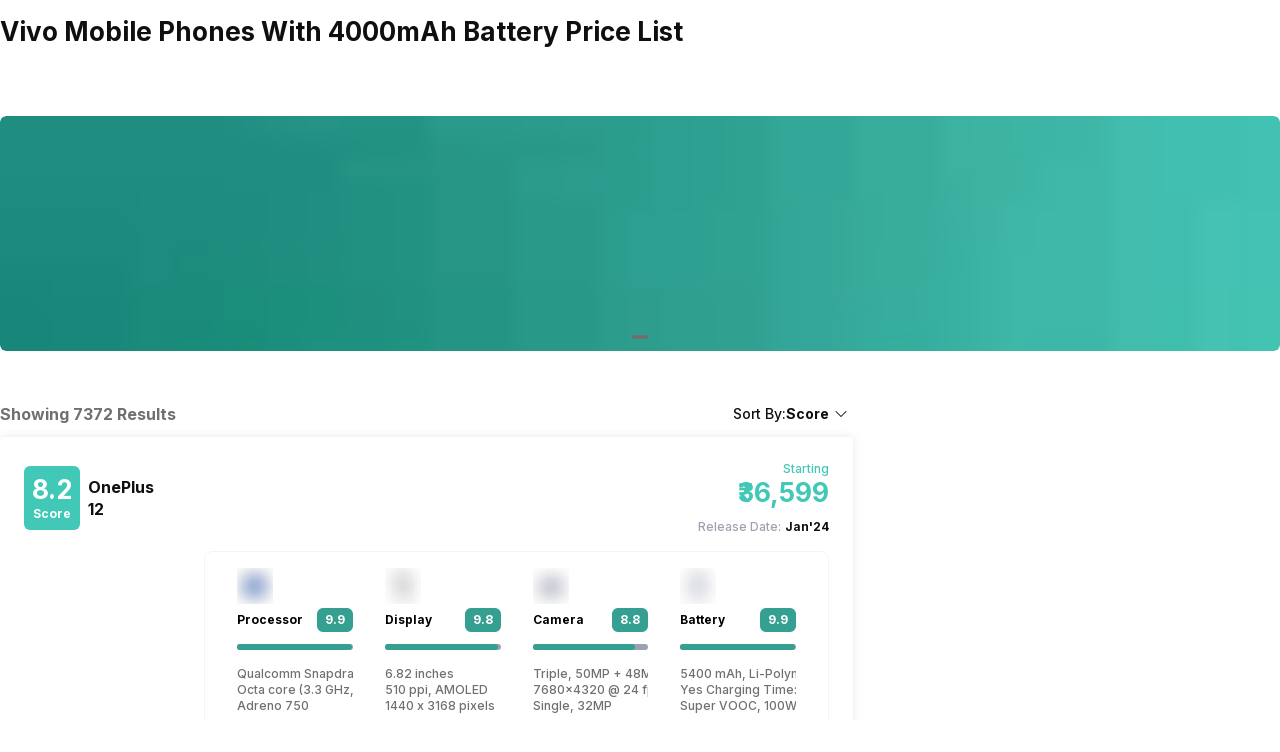

--- FILE ---
content_type: text/html; charset=utf-8
request_url: https://app.cashify.in/best-vivo-phones-with-4000mah-battery-price-list-in-india/page/3?sb=4
body_size: 30950
content:
<!DOCTYPE html><html lang="en" class="__variable_7f04ad"><head><meta charSet="utf-8"/><meta name="viewport" content="width=device-width, initial-scale=1, minimum-scale=1, maximum-scale=1, user-scalable=no"/><link rel="preload" href="/gpro_/_next/static/media/e4af272ccee01ff0-s.p.woff2" as="font" crossorigin="" type="font/woff2"/><link rel="preload" as="image" href="https://s3ng.cashify.in/builder/8d2ccd61b42645829d1e2e3ccbfd4895.jpg?w=60&amp;blur=30" fetchPriority="auto"/><link rel="stylesheet" href="/gpro_/_next/static/css/10c11246bc9aba33.css" data-precedence="next"/><link rel="stylesheet" href="/gpro_/_next/static/css/e84d6b229c0aedce.css" data-precedence="next"/><link rel="stylesheet" href="/gpro_/_next/static/css/c448eb7c1c3e9edd.css" data-precedence="next"/><link rel="stylesheet" href="/gpro_/_next/static/css/0d59fd265180e0d6.css" data-precedence="next"/><link rel="preload" as="script" fetchPriority="low" href="/gpro_/_next/static/chunks/webpack-363f785b1b85b5f6.js"/><script src="/gpro_/_next/static/chunks/4bd1b696-12330ad49b95aced.js" async=""></script><script src="/gpro_/_next/static/chunks/3095-ca922b1233e47f9a.js" async=""></script><script src="/gpro_/_next/static/chunks/main-app-3fc5eb243e7f0a1a.js" async=""></script><script src="/gpro_/_next/static/chunks/5448-1fc9aaf8361bd6bc.js" async=""></script><script src="/gpro_/_next/static/chunks/5103-d8f095aa9c97fd57.js" async=""></script><script src="/gpro_/_next/static/chunks/2195-8699755ceeda2b32.js" async=""></script><script src="/gpro_/_next/static/chunks/app/layout-55bd276f1fbf094a.js" async=""></script><script src="/gpro_/_next/static/chunks/982-1739ba48ac207d58.js" async=""></script><script src="/gpro_/_next/static/chunks/8976-b766669423f86b5f.js" async=""></script><script src="/gpro_/_next/static/chunks/app/error-fc6c94f6b4c678fe.js" async=""></script><script src="/gpro_/_next/static/chunks/app/not-found-c70117223b320c45.js" async=""></script><script src="/gpro_/_next/static/chunks/app/gpro/layout-236c511450c70bac.js" async=""></script><script src="/gpro_/_next/static/chunks/app/global-error-5b97ee336cd7f4eb.js" async=""></script><script src="/gpro_/_next/static/chunks/870-c5ad7ada42499d0c.js" async=""></script><script src="/gpro_/_next/static/chunks/2068-98d01cb64cb00fdd.js" async=""></script><script src="/gpro_/_next/static/chunks/584-c01f1b24617430a7.js" async=""></script><script src="/gpro_/_next/static/chunks/7066-7e2f3828bc189024.js" async=""></script><script src="/gpro_/_next/static/chunks/3981-02744cb4e150dc27.js" async=""></script><script src="/gpro_/_next/static/chunks/188-f79038c60324923e.js" async=""></script><script src="/gpro_/_next/static/chunks/app/gpro/find-new-phone/details/%5Bslug%5D/page-eae30aa61d386da2.js" async=""></script><link rel="preload" href="https://cdnjs.cloudflare.com/polyfill/v3/polyfill.min.js?version=4.8.0&amp;features=es2017,es2018,es2019,es2020,es2021,es2022,es6" as="script"/><meta name="next-size-adjust" content=""/><meta name="theme-color" content="#42c8b7"/><title>Vivo Mobile Phones With 4000mAh Battery Price List in India | Cashify Listings - Page 3</title><meta name="description" content="Get to know about the Vivo Mobile Phones With 4000mAh Battery Price List - prices, specs, reviews before buying your new Mobile Phones. Also unlock the best exchange value of your old Mobile Phones exclusively on Cashify. - Page 3"/><meta name="keywords" content="vivo mobiles with 4000mAh battery price in india"/><meta name="robots" content="index, follow, notranslate"/><meta name="googlebot" content="max-image-preview:large"/><meta name="name" content="@reglobe/lego-gpro"/><meta name="version" content="1.1.5"/><meta name="app_env" content="prod"/><link rel="canonical" href="https://www.cashify.in/best-vivo-phones-with-4000mah-battery-price-list-in-india/page/3"/><meta name="apple-itunes-app" content="app-id=1133551195"/><meta name="mobile-web-app-capable" content="yes"/><meta name="apple-mobile-web-app-title" content="Vivo Mobile Phones With 4000mAh Battery Price List in India | Cashify Listings - Page 3"/><meta name="apple-mobile-web-app-status-bar-style" content="black-translucent"/><meta property="og:title" content="Vivo Mobile Phones With 4000mAh Battery Price List in India | Cashify Listings - Page 3"/><meta property="og:description" content="Get to know about the Vivo Mobile Phones With 4000mAh Battery Price List - prices, specs, reviews before buying your new Mobile Phones. Also unlock the best exchange value of your old Mobile Phones exclusively on Cashify. - Page 3"/><meta property="og:url" content="https://www.cashify.in/best-vivo-phones-with-4000mah-battery-price-list-in-india/page/3"/><meta property="og:site_name" content="Cashify"/><meta property="og:image" content="https://s3bo.cashify.in/gpro/uploads/2020/07/29133303/Vivo-4000mAh.jpg?p=gp1&amp;s=gp"/><meta property="og:type" content="website"/><meta name="twitter:card" content="summary_large_image"/><meta name="twitter:site" content="@Cashify_"/><meta name="twitter:title" content="Vivo Mobile Phones With 4000mAh Battery Price List in India | Cashify Listings - Page 3"/><meta name="twitter:description" content="Get to know about the Vivo Mobile Phones With 4000mAh Battery Price List - prices, specs, reviews before buying your new Mobile Phones. Also unlock the best exchange value of your old Mobile Phones exclusively on Cashify. - Page 3"/><meta name="twitter:image" content="https://s3bo.cashify.in/gpro/uploads/2020/07/29133303/Vivo-4000mAh.jpg?p=gp1&amp;s=gp"/><link rel="icon" href="/favicon.ico" type="image/x-icon" sizes="48x48"/><script>document.querySelectorAll('body link[rel="icon"], body link[rel="apple-touch-icon"]').forEach(el => document.head.appendChild(el))</script><meta name="sentry-trace" content="fc5474c61e344b777df8b93f0cfc06de-5976472873e9c40c-0"/><meta name="baggage" content="sentry-environment=prod,sentry-release=10e63d4e0a93f6562c424bb71bcf927e8969bb9f,sentry-public_key=9a3d8d4c6dee2ef6f2fa005a63de39c8,sentry-trace_id=fc5474c61e344b777df8b93f0cfc06de,sentry-sampled=false,sentry-sample_rand=0.7584789633677502,sentry-sample_rate=0.01"/><script src="/gpro_/_next/static/chunks/polyfills-42372ed130431b0a.js" noModule=""></script></head><body id="__csh"><div class="fixed native:absolute overflow-y-auto scrollbar-hide z-50 top-0 max-h-screen-90 flex-col left-0 right-0 sm:left-auto items-center flex" id="lego-snackbar" style="pointer-events:none"><div class="relative min-w-full sm:min-w-48 max-w-full flex-col-reverse flex flex-col"></div></div><div class="gpro-theme"><div class="flex-row flex-wrap bg-primary-bg w-full h-dvh flex"><div class="sticky top-0 left-0 right-0 w-full z-20 flex flex-col"></div><div class="min-w-0 flex flex-row flex-wrap sm:flex md:flex-wrap content-start md:m-auto basis-full md:basis-full" style="max-width:1280px"><div class="min-w-0 flex sm:flex md:m-auto basis-full md:basis-full" style="padding:0px 0px 50px 0px;max-width:1280px"><div class="flex flex-col mt-1 sm:pt-3 mb-1"><div class="flex flex-row"><h1 class="h1 mb-1 text-primary-text">Vivo Mobile Phones With 4000mAh Battery Price List</h1></div></div></div><div class="min-w-0 flex sm:flex basis-full md:basis-full"><section class="mb-7 w-full flex flex-col"><div class="flex flex-col w-full mt-2.5 overflow-hidden rounded-md"><div class="relative flex flex-col w-full"><div class="flex flex-1 w-full relative flex flex-col overflow-hidden" style="aspect-ratio:6/1"><div class="flex flex-1 h-full transition-transform duration-500 flex-row" style="pointer-events:auto"><div class="web:w-full web:h-full flex flex-col" style="aspect-ratio:6/1"><div class="flex flex-col w-full flex-1 items-center justify-center rounded-md"><div class="w-full flex flex-1 overflow-hidden flex-col"><span class=" flex flex-col"><img style="aspect-ratio:6/1" alt="TECH500" class="max-w-full max-h-full block align-middle rounded-md w-full cursor-pointer" height="100" width="100" loading="eager" fetchPriority="auto" data-src="https://s3ng.cashify.in/builder/8d2ccd61b42645829d1e2e3ccbfd4895.jpg" src="https://s3ng.cashify.in/builder/8d2ccd61b42645829d1e2e3ccbfd4895.jpg?w=60&amp;blur=30"/></span></div></div></div></div></div><div class="flex flex-row items-center gap-1 absolute left-1/2 -translate-x-1/2 bottom-3"><div class="h-1 rounded-md relative overflow-hidden w-4 bg-surface flex flex-col" style="cursor:pointer"></div></div></div></div></section></div></div><div class="min-w-0 flex flex-row flex-wrap sm:flex md:flex-wrap content-start md:m-auto basis-full md:basis-full relative" style="max-width:1280px"><div class="min-w-0 flex flex-row flex-wrap sm:flex md:flex-wrap content-start basis-full md:basis-8/12"><div style="max-width:100%;width:100%"><div class="min-w-0 flex sm:flex basis-full md:basis-full"><div class="flex flex-row justify-between items-center sm:mt-6 sm:mb-3 mt-3 mb-2.5 w-full"><h3 class="h3 text-surface-text">Showing 7372 Results</h3><div class=" flex flex-col"><div class="flex-1 flex flex-col" id="lego-select"><div class="visible w-full flex flex-col cursor-pointer"><div class=" flex flex-col" style="pointer-events:none"><div class="w-max  flex flex-row gap-1 items-center"><span class="justify-end flex-row flex items-center gap-x-2"><div class="body2 text-primary-text">Sort By:</div><h6 class="subtitle1 text-primary-text">Score</h6></span><svg xmlns="http://www.w3.org/2000/svg" viewBox="0 0 24 24" fill="currentColor" class="w-6 h-4 text-primary-text"><path fill-rule="evenodd" d="M12.53 16.28a.75.75 0 0 1-1.06 0l-7.5-7.5a.75.75 0 0 1 1.06-1.06L12 14.69l6.97-6.97a.75.75 0 1 1 1.06 1.06l-7.5 7.5Z" clip-rule="evenodd"></path></svg></div></div></div></div></div></div></div><div class="min-w-0 flex sm:flex basis-full md:basis-full"><section class="w-full basis-full flex flex-col"><div class="flex flex-col  sm:mb-4 mb-5 relative sm:p-6 rounded w-full p-4 shadow-md"><a class="w-full" href="/oneplus-12-price-in-india"><div class="flex sm:flex-row flex-col justify-between sm:items-center items-start "><div class="flex flex-row  items-center"><div class="flex  flex-col justify-center items-center rounded-md bg-primary h-14 sm:h-16 px-2"><div class="h1 text-primary-text-contrast">8.2</div><h6 class="subtitle2 text-primary-text-contrast">Score</h6></div><div class="mr-3 max-w-full items-center ml-2 flex flex-col"><h3 class="h3 text-primary-text">OnePlus 12</h3></div></div><div class="flex justify-start sm:justify-end  sm:flex-col flex-col-reverse w-full flex-col"><div class="flex flex-col items-end"><span class="caption text-secondary-text">Starting</span><div class="h1 text-primary">₹36,599</div></div><div class="flex flex-col sm:flex-row  justify-end sm:pt-2.5 pt-0"><span class="caption text-gray-400">Release Date:</span><h6 class="subtitle2 ml-1 text-primary-text">Jan&#x27;24</h6></div></div></div></a><div class="flex flex-row mt-4"><div class="flex flex-col items-center justify-center mr-0 w-[48%] sm:w-auto sm:mr-5"><div class="flex items-center justify-center rounded overflow-hidden flex-col"><div class="flex items-center justify-center w-40 h-40 flex-col"><img alt="OnePlus 12" class="max-w-full max-h-full block align-middle w-40 h-40" loading="lazy" fetchPriority="low" data-src="https://s3ng.cashify.in/cashify/product/img/xxhdpi/3ba10c91-7df6.jpg" src="[data-uri]"/></div></div><div class="mt-4 flex flex-col"><div class="flex-col w-full flex" id="lego-ripple"><div class="relative overflow-hidden flex flex-col"><button type="button" role="button" class="flex flex-row justify-center items-center rounded-md"><span class="inherit text-cta-text px-4 py-3"><span class="flex flex-row"><span class="flex flex-row justify-center items-center mr-1"><svg xmlns="http://www.w3.org/2000/svg" viewBox="0 0 24 24" fill="currentColor" class="h-5 w-5 text-primary"><path fill-rule="evenodd" d="M12 2.25c-5.385 0-9.75 4.365-9.75 9.75s4.365 9.75 9.75 9.75 9.75-4.365 9.75-9.75S17.385 2.25 12 2.25ZM12.75 9a.75.75 0 0 0-1.5 0v2.25H9a.75.75 0 0 0 0 1.5h2.25V15a.75.75 0 0 0 1.5 0v-2.25H15a.75.75 0 0 0 0-1.5h-2.25V9Z" clip-rule="evenodd"></path></svg></span><h3 class="h3 text-primary">Compare</h3></span></span></button></div></div></div></div><div class="flex flex-col flex-1 overflow-hidden"><div class="overflow-y-auto flex sm:flex-row flex-col native:min-h-96 native:h-96 rounded-lg border border-gray-100 p-4 pb-10 scrollbar-hide scrollbar-none"><div class="sm:w-1/4 flex flex-col"><div class="flex flex-row border-r-0  sm:border-r sm:border-r-surface-border sm:last:border-r-0" style="min-width:20%"><div class="flex flex-col sm:pl-4 sm:pr-4 pl-0 pr-0 w-full"><div class="flex flex-col"><div class="flex sm:flex-col flex-row  items-center sm:items-start"><div class="mb-1 sm:h-9 sm:w-9 h-5 w-5 mr-1 flex flex-col"><img alt="Processor" class="" loading="lazy" fetchPriority="low" height="50" width="50" data-src="https://s3ng.cashify.in/imageLibrary/Group_323812x_2a4785b5aacc.png" src="https://s3ng.cashify.in/imageLibrary/Group_323812x_2a4785b5aacc.png?w=60&amp;blur=30"/></div><div class="flex flex-row items-center justify-between flex-1 sm:mb-3 m-0 w-full"><h6 class="subtitle2">Processor</h6><div class="px-2 py-1 rounded-md text-white flex flex-col" style="background-color:#35A092"><h6 class="subtitle2 text-primary-text-contrast">9.9</h6></div></div></div><div class="w-full sm:h-1.5 rounded-md h-1 mt-2 sm:mt-0 bg-gray-400 flex flex-col"><div class="w-full sm:h-1.5 rounded-md h-1 bg-gray-400 flex flex-col" style="background-color:#35A092;width:99%"></div></div><div class="flex-col mt-4 flex"><span class="caption text-ellipsis line-clamp-1 overflow-hidden whitespace-nowrap text-surface">Qualcomm Snapdragon 8 Gen 3</span><span class="caption text-ellipsis line-clamp-1 overflow-hidden whitespace-nowrap text-surface">Octa core (3.3 GHz, Single core, Cortex X4 + 3.2 GHz, Penta Core, Cortex A720 + 2.3 GHz, Dual core, Cortex A520)</span><span class="caption text-ellipsis line-clamp-1 overflow-hidden whitespace-nowrap text-surface">Adreno 750</span></div></div></div></div></div><div class="sm:w-1/4 flex flex-col"><div class="flex flex-row border-r-0  sm:border-r sm:border-r-surface-border sm:last:border-r-0" style="min-width:20%"><div class="flex flex-col sm:pl-4 sm:pr-4 pl-0 pr-0 w-full"><div class="flex flex-col"><div class="flex sm:flex-col flex-row  items-center sm:items-start"><div class="mb-1 sm:h-9 sm:w-9 h-5 w-5 mr-1 flex flex-col"><img alt="Display" class="" loading="lazy" fetchPriority="low" height="50" width="50" data-src="https://s3ng.cashify.in/imageLibrary/Group_323802x_5171913d1a33.png" src="https://s3ng.cashify.in/imageLibrary/Group_323802x_5171913d1a33.png?w=60&amp;blur=30"/></div><div class="flex flex-row items-center justify-between flex-1 sm:mb-3 m-0 w-full"><h6 class="subtitle2">Display</h6><div class="px-2 py-1 rounded-md text-white flex flex-col" style="background-color:#35A092"><h6 class="subtitle2 text-primary-text-contrast">9.8</h6></div></div></div><div class="w-full sm:h-1.5 rounded-md h-1 mt-2 sm:mt-0 bg-gray-400 flex flex-col"><div class="w-full sm:h-1.5 rounded-md h-1 bg-gray-400 flex flex-col" style="background-color:#35A092;width:98%"></div></div><div class="flex-col mt-4 flex"><span class="caption text-ellipsis line-clamp-1 overflow-hidden whitespace-nowrap text-surface">6.82 inches</span><span class="caption text-ellipsis line-clamp-1 overflow-hidden whitespace-nowrap text-surface">510 ppi, AMOLED</span><span class="caption text-ellipsis line-clamp-1 overflow-hidden whitespace-nowrap text-surface">1440 x 3168 pixels</span></div></div></div></div></div><div class="sm:w-1/4 flex flex-col"><div class="flex flex-row border-r-0  sm:border-r sm:border-r-surface-border sm:last:border-r-0" style="min-width:20%"><div class="flex flex-col sm:pl-4 sm:pr-4 pl-0 pr-0 w-full"><div class="flex flex-col"><div class="flex sm:flex-col flex-row  items-center sm:items-start"><div class="mb-1 sm:h-9 sm:w-9 h-5 w-5 mr-1 flex flex-col"><img alt="Camera" class="" loading="lazy" fetchPriority="low" height="50" width="50" data-src="https://s3ng.cashify.in/imageLibrary/Group_353882x_165b831eaa60.png" src="https://s3ng.cashify.in/imageLibrary/Group_353882x_165b831eaa60.png?w=60&amp;blur=30"/></div><div class="flex flex-row items-center justify-between flex-1 sm:mb-3 m-0 w-full"><h6 class="subtitle2">Camera</h6><div class="px-2 py-1 rounded-md text-white flex flex-col" style="background-color:#35A092"><h6 class="subtitle2 text-primary-text-contrast">8.8</h6></div></div></div><div class="w-full sm:h-1.5 rounded-md h-1 mt-2 sm:mt-0 bg-gray-400 flex flex-col"><div class="w-full sm:h-1.5 rounded-md h-1 bg-gray-400 flex flex-col" style="background-color:#35A092;width:88%"></div></div><div class="flex-col mt-4 flex"><span class="caption text-ellipsis line-clamp-1 overflow-hidden whitespace-nowrap text-surface">Triple, 50MP + 48MP + 64MP</span><span class="caption text-ellipsis line-clamp-1 overflow-hidden whitespace-nowrap text-surface">7680x4320 @ 24 fps, 3840x2160 @ 30 fps, 1920x1080 @ 60 fps</span><span class="caption text-ellipsis line-clamp-1 overflow-hidden whitespace-nowrap text-surface">Single, 32MP</span></div></div></div></div></div><div class="sm:w-1/4 flex flex-col"><div class="flex flex-row border-r-0  sm:border-r sm:border-r-surface-border sm:last:border-r-0" style="min-width:20%"><div class="flex flex-col sm:pl-4 sm:pr-4 pl-0 pr-0 w-full"><div class="flex flex-col"><div class="flex sm:flex-col flex-row  items-center sm:items-start"><div class="mb-1 sm:h-9 sm:w-9 h-5 w-5 mr-1 flex flex-col"><img alt="Battery" class="" loading="lazy" fetchPriority="low" height="50" width="50" data-src="https://s3ng.cashify.in/imageLibrary/Group_353912x_78b378e95465.png" src="https://s3ng.cashify.in/imageLibrary/Group_353912x_78b378e95465.png?w=60&amp;blur=30"/></div><div class="flex flex-row items-center justify-between flex-1 sm:mb-3 m-0 w-full"><h6 class="subtitle2">Battery</h6><div class="px-2 py-1 rounded-md text-white flex flex-col" style="background-color:#35A092"><h6 class="subtitle2 text-primary-text-contrast">9.9</h6></div></div></div><div class="w-full sm:h-1.5 rounded-md h-1 mt-2 sm:mt-0 bg-gray-400 flex flex-col"><div class="w-full sm:h-1.5 rounded-md h-1 bg-gray-400 flex flex-col" style="background-color:#35A092;width:99%"></div></div><div class="flex-col mt-4 flex"><span class="caption text-ellipsis line-clamp-1 overflow-hidden whitespace-nowrap text-surface">5400 mAh, Li-Polymer</span><span class="caption text-ellipsis line-clamp-1 overflow-hidden whitespace-nowrap text-surface">Yes Charging Time: 55 minutes</span><span class="caption text-ellipsis line-clamp-1 overflow-hidden whitespace-nowrap text-surface">Super VOOC, 100W</span></div></div></div></div></div></div><div class="flex-row w-full items-center mt-4 flex"><div class="flex-1 flex flex-col"><div class="flex flex-row"><div class="overflow-y-auto sm:mr-5 pb-2 mr-0  scrollbar-hide scrollbar-none flex flex-col"><div class="flex flex-row flex-nowrap w-full sm:w-[calc( 100vw - 90px )]"><a class="flex flex-row  sm:w-full justify-center items-center mr-3 rounded-md  py-1 px-1.5 bg-gray-100" href="/search?gpro_cat=155,"><h6 class="subtitle2 text-center text-ellipsis whitespace-nowrap text-secondary-text">Flagship</h6></a></div></div></div></div></div></div></div><div class="sm:hidden mt-2 flex-col"><div class="flex flex-row"><div class="overflow-y-auto sm:mr-5 pb-2 mr-0  scrollbar-hide scrollbar-none flex flex-col"><div class="flex flex-row flex-nowrap w-full sm:w-[calc( 100vw - 90px )]"><a class="flex flex-row  sm:w-full justify-center items-center mr-3 rounded-md  py-1 px-1.5 bg-gray-100" href="/search?gpro_cat=155,"><h6 class="subtitle2 text-center text-ellipsis whitespace-nowrap text-secondary-text">Flagship</h6></a></div></div></div></div></div><div class="flex flex-col  sm:mb-4 mb-5 relative sm:p-6 rounded w-full p-4 shadow-md"><a class="w-full" href="/apple-iphone-15-plus-price-in-india"><div class="flex sm:flex-row flex-col justify-between sm:items-center items-start "><div class="flex flex-row  items-center"><div class="flex  flex-col justify-center items-center rounded-md bg-primary h-14 sm:h-16 px-2"><div class="h1 text-primary-text-contrast">8.2</div><h6 class="subtitle2 text-primary-text-contrast">Score</h6></div><div class="mr-3 max-w-full items-center ml-2 flex flex-col"><h3 class="h3 text-primary-text">Apple iPhone 15 Plus</h3></div></div><div class="flex justify-start sm:justify-end  sm:flex-col flex-col-reverse w-full flex-col"><div class="flex flex-col items-end"><span class="caption text-secondary-text">Starting</span><div class="h1 text-primary">₹42,399</div></div><div class="flex flex-col sm:flex-row  justify-end sm:pt-2.5 pt-0"><span class="caption text-gray-400">Release Date:</span><h6 class="subtitle2 ml-1 text-primary-text">Sep&#x27;23</h6></div></div></div></a><div class="flex flex-row mt-4"><div class="flex flex-col items-center justify-center mr-0 w-[48%] sm:w-auto sm:mr-5"><div class="flex items-center justify-center rounded overflow-hidden flex-col"><div class="flex items-center justify-center w-40 h-40 flex-col"><img alt="Apple iPhone 15 Plus" class="max-w-full max-h-full block align-middle w-40 h-40" loading="lazy" fetchPriority="low" data-src="https://s3ng.cashify.in/cashify/product/img/xxhdpi/a6db4974-1a86.jpg" src="[data-uri]"/></div></div><div class="mt-4 flex flex-col"><div class="flex-col w-full flex" id="lego-ripple"><div class="relative overflow-hidden flex flex-col"><button type="button" role="button" class="flex flex-row justify-center items-center rounded-md"><span class="inherit text-cta-text px-4 py-3"><span class="flex flex-row"><span class="flex flex-row justify-center items-center mr-1"><svg xmlns="http://www.w3.org/2000/svg" viewBox="0 0 24 24" fill="currentColor" class="h-5 w-5 text-primary"><path fill-rule="evenodd" d="M12 2.25c-5.385 0-9.75 4.365-9.75 9.75s4.365 9.75 9.75 9.75 9.75-4.365 9.75-9.75S17.385 2.25 12 2.25ZM12.75 9a.75.75 0 0 0-1.5 0v2.25H9a.75.75 0 0 0 0 1.5h2.25V15a.75.75 0 0 0 1.5 0v-2.25H15a.75.75 0 0 0 0-1.5h-2.25V9Z" clip-rule="evenodd"></path></svg></span><h3 class="h3 text-primary">Compare</h3></span></span></button></div></div></div></div><div class="flex flex-col flex-1 overflow-hidden"><div class="overflow-y-auto flex sm:flex-row flex-col native:min-h-96 native:h-96 rounded-lg border border-gray-100 p-4 pb-10 scrollbar-hide scrollbar-none"><div class="sm:w-1/4 flex flex-col"><div class="flex flex-row border-r-0  sm:border-r sm:border-r-surface-border sm:last:border-r-0" style="min-width:20%"><div class="flex flex-col sm:pl-4 sm:pr-4 pl-0 pr-0 w-full"><div class="flex flex-col"><div class="flex sm:flex-col flex-row  items-center sm:items-start"><div class="mb-1 sm:h-9 sm:w-9 h-5 w-5 mr-1 flex flex-col"><img alt="Processor" class="" loading="lazy" fetchPriority="low" height="50" width="50" data-src="https://s3ng.cashify.in/imageLibrary/Group_323812x_2a4785b5aacc.png" src="https://s3ng.cashify.in/imageLibrary/Group_323812x_2a4785b5aacc.png?w=60&amp;blur=30"/></div><div class="flex flex-row items-center justify-between flex-1 sm:mb-3 m-0 w-full"><h6 class="subtitle2">Processor</h6><div class="px-2 py-1 rounded-md text-white flex flex-col" style="background-color:#35A092"><h6 class="subtitle2 text-primary-text-contrast">9.3</h6></div></div></div><div class="w-full sm:h-1.5 rounded-md h-1 mt-2 sm:mt-0 bg-gray-400 flex flex-col"><div class="w-full sm:h-1.5 rounded-md h-1 bg-gray-400 flex flex-col" style="background-color:#35A092;width:93%"></div></div><div class="flex-col mt-4 flex"><span class="caption text-ellipsis line-clamp-1 overflow-hidden whitespace-nowrap text-surface">Apple A16 Bionic</span><span class="caption text-ellipsis line-clamp-1 overflow-hidden whitespace-nowrap text-surface">Hexa Core (3.46 GHz, Dual core, Everest + 2.02 GHz, Quad core, Sawtooth)</span><span class="caption text-ellipsis line-clamp-1 overflow-hidden whitespace-nowrap text-surface">Apple GPU (Five-core graphics)</span></div></div></div></div></div><div class="sm:w-1/4 flex flex-col"><div class="flex flex-row border-r-0  sm:border-r sm:border-r-surface-border sm:last:border-r-0" style="min-width:20%"><div class="flex flex-col sm:pl-4 sm:pr-4 pl-0 pr-0 w-full"><div class="flex flex-col"><div class="flex sm:flex-col flex-row  items-center sm:items-start"><div class="mb-1 sm:h-9 sm:w-9 h-5 w-5 mr-1 flex flex-col"><img alt="Display" class="" loading="lazy" fetchPriority="low" height="50" width="50" data-src="https://s3ng.cashify.in/imageLibrary/Group_323802x_5171913d1a33.png" src="https://s3ng.cashify.in/imageLibrary/Group_323802x_5171913d1a33.png?w=60&amp;blur=30"/></div><div class="flex flex-row items-center justify-between flex-1 sm:mb-3 m-0 w-full"><h6 class="subtitle2">Display</h6><div class="px-2 py-1 rounded-md text-white flex flex-col" style="background-color:#35A092"><h6 class="subtitle2 text-primary-text-contrast">8.7</h6></div></div></div><div class="w-full sm:h-1.5 rounded-md h-1 mt-2 sm:mt-0 bg-gray-400 flex flex-col"><div class="w-full sm:h-1.5 rounded-md h-1 bg-gray-400 flex flex-col" style="background-color:#35A092;width:87%"></div></div><div class="flex-col mt-4 flex"><span class="caption text-ellipsis line-clamp-1 overflow-hidden whitespace-nowrap text-surface">6.7 inches</span><span class="caption text-ellipsis line-clamp-1 overflow-hidden whitespace-nowrap text-surface">460 ppi, OLED</span><span class="caption text-ellipsis line-clamp-1 overflow-hidden whitespace-nowrap text-surface">1290 x 2796 pixels</span></div></div></div></div></div><div class="sm:w-1/4 flex flex-col"><div class="flex flex-row border-r-0  sm:border-r sm:border-r-surface-border sm:last:border-r-0" style="min-width:20%"><div class="flex flex-col sm:pl-4 sm:pr-4 pl-0 pr-0 w-full"><div class="flex flex-col"><div class="flex sm:flex-col flex-row  items-center sm:items-start"><div class="mb-1 sm:h-9 sm:w-9 h-5 w-5 mr-1 flex flex-col"><img alt="Camera" class="" loading="lazy" fetchPriority="low" height="50" width="50" data-src="https://s3ng.cashify.in/imageLibrary/Group_353882x_165b831eaa60.png" src="https://s3ng.cashify.in/imageLibrary/Group_353882x_165b831eaa60.png?w=60&amp;blur=30"/></div><div class="flex flex-row items-center justify-between flex-1 sm:mb-3 m-0 w-full"><h6 class="subtitle2">Camera</h6><div class="px-2 py-1 rounded-md text-white flex flex-col" style="background-color:#35A092"><h6 class="subtitle2 text-primary-text-contrast">8.6</h6></div></div></div><div class="w-full sm:h-1.5 rounded-md h-1 mt-2 sm:mt-0 bg-gray-400 flex flex-col"><div class="w-full sm:h-1.5 rounded-md h-1 bg-gray-400 flex flex-col" style="background-color:#35A092;width:86%"></div></div><div class="flex-col mt-4 flex"><span class="caption text-ellipsis line-clamp-1 overflow-hidden whitespace-nowrap text-surface">Dual, 48MP + 12MP</span><span class="caption text-ellipsis line-clamp-1 overflow-hidden whitespace-nowrap text-surface">3840x2160 @ 24 fps, 1920x1080 @ 30 fps</span><span class="caption text-ellipsis line-clamp-1 overflow-hidden whitespace-nowrap text-surface">Single, 12MP</span></div></div></div></div></div><div class="sm:w-1/4 flex flex-col"><div class="flex flex-row border-r-0  sm:border-r sm:border-r-surface-border sm:last:border-r-0" style="min-width:20%"><div class="flex flex-col sm:pl-4 sm:pr-4 pl-0 pr-0 w-full"><div class="flex flex-col"><div class="flex sm:flex-col flex-row  items-center sm:items-start"><div class="mb-1 sm:h-9 sm:w-9 h-5 w-5 mr-1 flex flex-col"><img alt="Battery" class="" loading="lazy" fetchPriority="low" height="50" width="50" data-src="https://s3ng.cashify.in/imageLibrary/Group_353912x_78b378e95465.png" src="https://s3ng.cashify.in/imageLibrary/Group_353912x_78b378e95465.png?w=60&amp;blur=30"/></div><div class="flex flex-row items-center justify-between flex-1 sm:mb-3 m-0 w-full"><h6 class="subtitle2">Battery</h6><div class="px-2 py-1 rounded-md text-white flex flex-col" style="background-color:#35A092"><h6 class="subtitle2 text-primary-text-contrast">9.2</h6></div></div></div><div class="w-full sm:h-1.5 rounded-md h-1 mt-2 sm:mt-0 bg-gray-400 flex flex-col"><div class="w-full sm:h-1.5 rounded-md h-1 bg-gray-400 flex flex-col" style="background-color:#35A092;width:92%"></div></div><div class="flex-col mt-4 flex"><span class="caption text-ellipsis line-clamp-1 overflow-hidden whitespace-nowrap text-surface">4383 mAh, Li-ion</span><span class="caption text-ellipsis line-clamp-1 overflow-hidden whitespace-nowrap text-surface">Wireless Charging</span><span class="caption text-ellipsis line-clamp-1 overflow-hidden whitespace-nowrap text-surface">Fast, 20W</span></div></div></div></div></div></div><div class="flex-row w-full items-center mt-4 flex"><div class="flex-1 flex flex-col"><div class="flex flex-row"><div class="overflow-y-auto sm:mr-5 pb-2 mr-0  scrollbar-hide scrollbar-none flex flex-col"><div class="flex flex-row flex-nowrap w-full sm:w-[calc( 100vw - 90px )]"><a class="flex flex-row  sm:w-full justify-center items-center mr-3 rounded-md  py-1 px-1.5 bg-gray-100" href="/search?gpro_cat=155,"><h6 class="subtitle2 text-center text-ellipsis whitespace-nowrap text-secondary-text">Flagship</h6></a></div></div></div></div></div></div></div><div class="sm:hidden mt-2 flex-col"><div class="flex flex-row"><div class="overflow-y-auto sm:mr-5 pb-2 mr-0  scrollbar-hide scrollbar-none flex flex-col"><div class="flex flex-row flex-nowrap w-full sm:w-[calc( 100vw - 90px )]"><a class="flex flex-row  sm:w-full justify-center items-center mr-3 rounded-md  py-1 px-1.5 bg-gray-100" href="/search?gpro_cat=155,"><h6 class="subtitle2 text-center text-ellipsis whitespace-nowrap text-secondary-text">Flagship</h6></a></div></div></div></div></div><div class="flex flex-col  sm:mb-4 mb-5 relative sm:p-6 rounded w-full p-4 shadow-md"><a class="w-full" href="/htc-u23-pro-price-in-india"><div class="flex sm:flex-row flex-col justify-between sm:items-center items-start "><div class="flex flex-row  items-center"><div class="flex  flex-col justify-center items-center rounded-md bg-primary h-14 sm:h-16 px-2"><div class="h1 text-primary-text-contrast">8.2</div><h6 class="subtitle2 text-primary-text-contrast">Score</h6></div><div class="mr-3 max-w-full items-center ml-2 flex flex-col"><h3 class="h3 text-primary-text">HTC U23 Pro</h3></div></div><div class="flex justify-start sm:justify-end  sm:flex-col flex-col-reverse w-full flex-col"><div class="flex flex-col items-end"><span class="caption text-secondary-text">Starting</span><div class="h1 text-primary">NA</div></div><div class="flex flex-col sm:flex-row  justify-end sm:pt-2.5 pt-0"><span class="caption text-gray-400">Release Date:</span><h6 class="subtitle2 ml-1 text-primary-text">May&#x27;23</h6></div></div></div></a><div class="flex flex-row mt-4"><div class="flex flex-col items-center justify-center mr-0 w-[48%] sm:w-auto sm:mr-5"><div class="flex items-center justify-center rounded overflow-hidden flex-col"><div class="flex items-center justify-center w-40 h-40 flex-col"><img alt="HTC U23 Pro" class="max-w-full max-h-full block align-middle w-40 h-40" loading="lazy" fetchPriority="low" data-src="https://s3ng.cashify.in/cashify/product/img/xxhdpi/e4c2c7ea-b948.jpg" src="[data-uri]"/></div></div><div class="mt-4 flex flex-col"><div class="flex-col w-full flex" id="lego-ripple"><div class="relative overflow-hidden flex flex-col"><button type="button" role="button" class="flex flex-row justify-center items-center rounded-md"><span class="inherit text-cta-text px-4 py-3"><span class="flex flex-row"><span class="flex flex-row justify-center items-center mr-1"><svg xmlns="http://www.w3.org/2000/svg" viewBox="0 0 24 24" fill="currentColor" class="h-5 w-5 text-primary"><path fill-rule="evenodd" d="M12 2.25c-5.385 0-9.75 4.365-9.75 9.75s4.365 9.75 9.75 9.75 9.75-4.365 9.75-9.75S17.385 2.25 12 2.25ZM12.75 9a.75.75 0 0 0-1.5 0v2.25H9a.75.75 0 0 0 0 1.5h2.25V15a.75.75 0 0 0 1.5 0v-2.25H15a.75.75 0 0 0 0-1.5h-2.25V9Z" clip-rule="evenodd"></path></svg></span><h3 class="h3 text-primary">Compare</h3></span></span></button></div></div></div></div><div class="flex flex-col flex-1 overflow-hidden"><div class="overflow-y-auto flex sm:flex-row flex-col native:min-h-96 native:h-96 rounded-lg border border-gray-100 p-4 pb-10 scrollbar-hide scrollbar-none"><div class="sm:w-1/4 flex flex-col"><div class="flex flex-row border-r-0  sm:border-r sm:border-r-surface-border sm:last:border-r-0" style="min-width:20%"><div class="flex flex-col sm:pl-4 sm:pr-4 pl-0 pr-0 w-full"><div class="flex flex-col"><div class="flex sm:flex-col flex-row  items-center sm:items-start"><div class="mb-1 sm:h-9 sm:w-9 h-5 w-5 mr-1 flex flex-col"><img alt="Processor" class="" loading="lazy" fetchPriority="low" height="50" width="50" data-src="https://s3ng.cashify.in/imageLibrary/Group_323812x_2a4785b5aacc.png" src="https://s3ng.cashify.in/imageLibrary/Group_323812x_2a4785b5aacc.png?w=60&amp;blur=30"/></div><div class="flex flex-row items-center justify-between flex-1 sm:mb-3 m-0 w-full"><h6 class="subtitle2">Processor</h6><div class="px-2 py-1 rounded-md text-white flex flex-col" style="background-color:#35A092"><h6 class="subtitle2 text-primary-text-contrast">8.7</h6></div></div></div><div class="w-full sm:h-1.5 rounded-md h-1 mt-2 sm:mt-0 bg-gray-400 flex flex-col"><div class="w-full sm:h-1.5 rounded-md h-1 bg-gray-400 flex flex-col" style="background-color:#35A092;width:87%"></div></div><div class="flex-col mt-4 flex"><span class="caption text-ellipsis line-clamp-1 overflow-hidden whitespace-nowrap text-surface">Qualcomm Snapdragon 7 Gen 1</span><span class="caption text-ellipsis line-clamp-1 overflow-hidden whitespace-nowrap text-surface">Octa core (2.4 GHz, Single core, Cortex A710 + 2.36 GHz, Tri core, Cortex A710 + 1.8 GHz, Cortex A510)</span><span class="caption text-ellipsis line-clamp-1 overflow-hidden whitespace-nowrap text-surface">Adreno 644</span></div></div></div></div></div><div class="sm:w-1/4 flex flex-col"><div class="flex flex-row border-r-0  sm:border-r sm:border-r-surface-border sm:last:border-r-0" style="min-width:20%"><div class="flex flex-col sm:pl-4 sm:pr-4 pl-0 pr-0 w-full"><div class="flex flex-col"><div class="flex sm:flex-col flex-row  items-center sm:items-start"><div class="mb-1 sm:h-9 sm:w-9 h-5 w-5 mr-1 flex flex-col"><img alt="Display" class="" loading="lazy" fetchPriority="low" height="50" width="50" data-src="https://s3ng.cashify.in/imageLibrary/Group_323802x_5171913d1a33.png" src="https://s3ng.cashify.in/imageLibrary/Group_323802x_5171913d1a33.png?w=60&amp;blur=30"/></div><div class="flex flex-row items-center justify-between flex-1 sm:mb-3 m-0 w-full"><h6 class="subtitle2">Display</h6><div class="px-2 py-1 rounded-md text-white flex flex-col" style="background-color:#35A092"><h6 class="subtitle2 text-primary-text-contrast">8.5</h6></div></div></div><div class="w-full sm:h-1.5 rounded-md h-1 mt-2 sm:mt-0 bg-gray-400 flex flex-col"><div class="w-full sm:h-1.5 rounded-md h-1 bg-gray-400 flex flex-col" style="background-color:#35A092;width:85%"></div></div><div class="flex-col mt-4 flex"><span class="caption text-ellipsis line-clamp-1 overflow-hidden whitespace-nowrap text-surface">6.7 inches</span><span class="caption text-ellipsis line-clamp-1 overflow-hidden whitespace-nowrap text-surface">393 ppi, OLED</span><span class="caption text-ellipsis line-clamp-1 overflow-hidden whitespace-nowrap text-surface">1080 x 2400 pixels</span></div></div></div></div></div><div class="sm:w-1/4 flex flex-col"><div class="flex flex-row border-r-0  sm:border-r sm:border-r-surface-border sm:last:border-r-0" style="min-width:20%"><div class="flex flex-col sm:pl-4 sm:pr-4 pl-0 pr-0 w-full"><div class="flex flex-col"><div class="flex sm:flex-col flex-row  items-center sm:items-start"><div class="mb-1 sm:h-9 sm:w-9 h-5 w-5 mr-1 flex flex-col"><img alt="Camera" class="" loading="lazy" fetchPriority="low" height="50" width="50" data-src="https://s3ng.cashify.in/imageLibrary/Group_353882x_165b831eaa60.png" src="https://s3ng.cashify.in/imageLibrary/Group_353882x_165b831eaa60.png?w=60&amp;blur=30"/></div><div class="flex flex-row items-center justify-between flex-1 sm:mb-3 m-0 w-full"><h6 class="subtitle2">Camera</h6><div class="px-2 py-1 rounded-md text-white flex flex-col" style="background-color:#35A092"><h6 class="subtitle2 text-primary-text-contrast">9.0</h6></div></div></div><div class="w-full sm:h-1.5 rounded-md h-1 mt-2 sm:mt-0 bg-gray-400 flex flex-col"><div class="w-full sm:h-1.5 rounded-md h-1 bg-gray-400 flex flex-col" style="background-color:#35A092;width:90%"></div></div><div class="flex-col mt-4 flex"><span class="caption text-ellipsis line-clamp-1 overflow-hidden whitespace-nowrap text-surface">Quad, 108MP + 8MP + 5MP + 2MP</span><span class="caption text-ellipsis line-clamp-1 overflow-hidden whitespace-nowrap text-surface">3840x2160 @ 30 fps, 1920x1080 @ 30 fps</span><span class="caption text-ellipsis line-clamp-1 overflow-hidden whitespace-nowrap text-surface">Single, 32MP</span></div></div></div></div></div><div class="sm:w-1/4 flex flex-col"><div class="flex flex-row border-r-0  sm:border-r sm:border-r-surface-border sm:last:border-r-0" style="min-width:20%"><div class="flex flex-col sm:pl-4 sm:pr-4 pl-0 pr-0 w-full"><div class="flex flex-col"><div class="flex sm:flex-col flex-row  items-center sm:items-start"><div class="mb-1 sm:h-9 sm:w-9 h-5 w-5 mr-1 flex flex-col"><img alt="Battery" class="" loading="lazy" fetchPriority="low" height="50" width="50" data-src="https://s3ng.cashify.in/imageLibrary/Group_353912x_78b378e95465.png" src="https://s3ng.cashify.in/imageLibrary/Group_353912x_78b378e95465.png?w=60&amp;blur=30"/></div><div class="flex flex-row items-center justify-between flex-1 sm:mb-3 m-0 w-full"><h6 class="subtitle2">Battery</h6><div class="px-2 py-1 rounded-md text-white flex flex-col" style="background-color:#35A092"><h6 class="subtitle2 text-primary-text-contrast">9.9</h6></div></div></div><div class="w-full sm:h-1.5 rounded-md h-1 mt-2 sm:mt-0 bg-gray-400 flex flex-col"><div class="w-full sm:h-1.5 rounded-md h-1 bg-gray-400 flex flex-col" style="background-color:#35A092;width:99%"></div></div><div class="flex-col mt-4 flex"><span class="caption text-ellipsis line-clamp-1 overflow-hidden whitespace-nowrap text-surface">4600 mAh, Li-ion</span><span class="caption text-ellipsis line-clamp-1 overflow-hidden whitespace-nowrap text-surface">Wireless Charging</span><span class="caption text-ellipsis line-clamp-1 overflow-hidden whitespace-nowrap text-surface">Fast, 30W</span></div></div></div></div></div></div><div class="flex-row w-full items-center mt-4 flex"><div class="flex-1 flex flex-col"></div></div></div></div><div class="sm:hidden mt-2 flex-col"></div></div><div class="flex flex-col  sm:mb-4 mb-5 relative sm:p-6 rounded w-full p-4 shadow-md"><a class="w-full" href="/samsung-galaxy-s20-5g-price-in-india"><div class="flex sm:flex-row flex-col justify-between sm:items-center items-start "><div class="flex flex-row  items-center"><div class="flex  flex-col justify-center items-center rounded-md bg-primary h-14 sm:h-16 px-2"><div class="h1 text-primary-text-contrast">8.1</div><h6 class="subtitle2 text-primary-text-contrast">Score</h6></div><div class="mr-3 max-w-full items-center ml-2 flex flex-col"><h3 class="h3 text-primary-text">Samsung Galaxy S20 5G</h3></div></div><div class="flex justify-start sm:justify-end  sm:flex-col flex-col-reverse w-full flex-col"><div class="flex flex-col items-end"><span class="caption text-secondary-text">Starting</span><div class="h1 text-primary">NA</div></div><div class="flex flex-col sm:flex-row  justify-end sm:pt-2.5 pt-0"><span class="caption text-gray-400">Release Date:</span><h6 class="subtitle2 ml-1 text-primary-text">Mar&#x27;20</h6></div></div></div></a><div class="flex flex-row mt-4"><div class="flex flex-col items-center justify-center mr-0 w-[48%] sm:w-auto sm:mr-5"><div class="flex items-center justify-center rounded overflow-hidden flex-col"><div class="flex items-center justify-center w-40 h-40 flex-col"><img alt="Samsung Galaxy S20 5G" class="max-w-full max-h-full block align-middle w-40 h-40" loading="lazy" fetchPriority="low" data-src="https://s3ng.cashify.in/cashify/product/img/xxhdpi/53a4620d-375c.jpg" src="[data-uri]"/></div></div><div class="mt-4 flex flex-col"><div class="flex-col w-full flex" id="lego-ripple"><div class="relative overflow-hidden flex flex-col"><button type="button" role="button" class="flex flex-row justify-center items-center rounded-md"><span class="inherit text-cta-text px-4 py-3"><span class="flex flex-row"><span class="flex flex-row justify-center items-center mr-1"><svg xmlns="http://www.w3.org/2000/svg" viewBox="0 0 24 24" fill="currentColor" class="h-5 w-5 text-primary"><path fill-rule="evenodd" d="M12 2.25c-5.385 0-9.75 4.365-9.75 9.75s4.365 9.75 9.75 9.75 9.75-4.365 9.75-9.75S17.385 2.25 12 2.25ZM12.75 9a.75.75 0 0 0-1.5 0v2.25H9a.75.75 0 0 0 0 1.5h2.25V15a.75.75 0 0 0 1.5 0v-2.25H15a.75.75 0 0 0 0-1.5h-2.25V9Z" clip-rule="evenodd"></path></svg></span><h3 class="h3 text-primary">Compare</h3></span></span></button></div></div></div></div><div class="flex flex-col flex-1 overflow-hidden"><div class="overflow-y-auto flex sm:flex-row flex-col native:min-h-96 native:h-96 rounded-lg border border-gray-100 p-4 pb-10 scrollbar-hide scrollbar-none"><div class="sm:w-1/4 flex flex-col"><div class="flex flex-row border-r-0  sm:border-r sm:border-r-surface-border sm:last:border-r-0" style="min-width:20%"><div class="flex flex-col sm:pl-4 sm:pr-4 pl-0 pr-0 w-full"><div class="flex flex-col"><div class="flex sm:flex-col flex-row  items-center sm:items-start"><div class="mb-1 sm:h-9 sm:w-9 h-5 w-5 mr-1 flex flex-col"><img alt="Processor" class="" loading="lazy" fetchPriority="low" height="50" width="50" data-src="https://s3ng.cashify.in/imageLibrary/Group_323812x_2a4785b5aacc.png" src="https://s3ng.cashify.in/imageLibrary/Group_323812x_2a4785b5aacc.png?w=60&amp;blur=30"/></div><div class="flex flex-row items-center justify-between flex-1 sm:mb-3 m-0 w-full"><h6 class="subtitle2">Processor</h6><div class="px-2 py-1 rounded-md text-white flex flex-col" style="background-color:#EDA538"><h6 class="subtitle2 text-primary-text-contrast">6.0</h6></div></div></div><div class="w-full sm:h-1.5 rounded-md h-1 mt-2 sm:mt-0 bg-gray-400 flex flex-col"><div class="w-full sm:h-1.5 rounded-md h-1 bg-gray-400 flex flex-col" style="background-color:#EDA538;width:60%"></div></div><div class="flex-col mt-4 flex"><span class="caption text-ellipsis line-clamp-1 overflow-hidden whitespace-nowrap text-surface">Samsung Exynos 9 Octa 990</span><span class="caption text-ellipsis line-clamp-1 overflow-hidden whitespace-nowrap text-surface">Octa core (2.73 GHz, Dual core, M5 Mongoose + 2.5 GHz, Dual core, Cortex A76 + 2 GHz, Quad core, Cortex A55)</span><span class="caption text-ellipsis line-clamp-1 overflow-hidden whitespace-nowrap text-surface">Mali-G77 MP11</span></div></div></div></div></div><div class="sm:w-1/4 flex flex-col"><div class="flex flex-row border-r-0  sm:border-r sm:border-r-surface-border sm:last:border-r-0" style="min-width:20%"><div class="flex flex-col sm:pl-4 sm:pr-4 pl-0 pr-0 w-full"><div class="flex flex-col"><div class="flex sm:flex-col flex-row  items-center sm:items-start"><div class="mb-1 sm:h-9 sm:w-9 h-5 w-5 mr-1 flex flex-col"><img alt="Display" class="" loading="lazy" fetchPriority="low" height="50" width="50" data-src="https://s3ng.cashify.in/imageLibrary/Group_323802x_5171913d1a33.png" src="https://s3ng.cashify.in/imageLibrary/Group_323802x_5171913d1a33.png?w=60&amp;blur=30"/></div><div class="flex flex-row items-center justify-between flex-1 sm:mb-3 m-0 w-full"><h6 class="subtitle2">Display</h6><div class="px-2 py-1 rounded-md text-white flex flex-col" style="background-color:#35A092"><h6 class="subtitle2 text-primary-text-contrast">9.8</h6></div></div></div><div class="w-full sm:h-1.5 rounded-md h-1 mt-2 sm:mt-0 bg-gray-400 flex flex-col"><div class="w-full sm:h-1.5 rounded-md h-1 bg-gray-400 flex flex-col" style="background-color:#35A092;width:98%"></div></div><div class="flex-col mt-4 flex"><span class="caption text-ellipsis line-clamp-1 overflow-hidden whitespace-nowrap text-surface">6.2 inches</span><span class="caption text-ellipsis line-clamp-1 overflow-hidden whitespace-nowrap text-surface">566 ppi, AMOLED</span><span class="caption text-ellipsis line-clamp-1 overflow-hidden whitespace-nowrap text-surface">1440 x 3200 pixels</span></div></div></div></div></div><div class="sm:w-1/4 flex flex-col"><div class="flex flex-row border-r-0  sm:border-r sm:border-r-surface-border sm:last:border-r-0" style="min-width:20%"><div class="flex flex-col sm:pl-4 sm:pr-4 pl-0 pr-0 w-full"><div class="flex flex-col"><div class="flex sm:flex-col flex-row  items-center sm:items-start"><div class="mb-1 sm:h-9 sm:w-9 h-5 w-5 mr-1 flex flex-col"><img alt="Camera" class="" loading="lazy" fetchPriority="low" height="50" width="50" data-src="https://s3ng.cashify.in/imageLibrary/Group_353882x_165b831eaa60.png" src="https://s3ng.cashify.in/imageLibrary/Group_353882x_165b831eaa60.png?w=60&amp;blur=30"/></div><div class="flex flex-row items-center justify-between flex-1 sm:mb-3 m-0 w-full"><h6 class="subtitle2">Camera</h6><div class="px-2 py-1 rounded-md text-white flex flex-col" style="background-color:#35A092"><h6 class="subtitle2 text-primary-text-contrast">8.8</h6></div></div></div><div class="w-full sm:h-1.5 rounded-md h-1 mt-2 sm:mt-0 bg-gray-400 flex flex-col"><div class="w-full sm:h-1.5 rounded-md h-1 bg-gray-400 flex flex-col" style="background-color:#35A092;width:88%"></div></div><div class="flex-col mt-4 flex"><span class="caption text-ellipsis line-clamp-1 overflow-hidden whitespace-nowrap text-surface">Triple, 12MP + 64MP + 12MP</span><span class="caption text-ellipsis line-clamp-1 overflow-hidden whitespace-nowrap text-surface">7680x4320 @ 24 fps, 3840x2160 @ 60 fps, 1920x1080 @ 240 fps, 1280x720 @ 960 fps</span><span class="caption text-ellipsis line-clamp-1 overflow-hidden whitespace-nowrap text-surface">Single, 10MP</span></div></div></div></div></div><div class="sm:w-1/4 flex flex-col"><div class="flex flex-row border-r-0  sm:border-r sm:border-r-surface-border sm:last:border-r-0" style="min-width:20%"><div class="flex flex-col sm:pl-4 sm:pr-4 pl-0 pr-0 w-full"><div class="flex flex-col"><div class="flex sm:flex-col flex-row  items-center sm:items-start"><div class="mb-1 sm:h-9 sm:w-9 h-5 w-5 mr-1 flex flex-col"><img alt="Battery" class="" loading="lazy" fetchPriority="low" height="50" width="50" data-src="https://s3ng.cashify.in/imageLibrary/Group_353912x_78b378e95465.png" src="https://s3ng.cashify.in/imageLibrary/Group_353912x_78b378e95465.png?w=60&amp;blur=30"/></div><div class="flex flex-row items-center justify-between flex-1 sm:mb-3 m-0 w-full"><h6 class="subtitle2">Battery</h6><div class="px-2 py-1 rounded-md text-white flex flex-col" style="background-color:#35A092"><h6 class="subtitle2 text-primary-text-contrast">9.2</h6></div></div></div><div class="w-full sm:h-1.5 rounded-md h-1 mt-2 sm:mt-0 bg-gray-400 flex flex-col"><div class="w-full sm:h-1.5 rounded-md h-1 bg-gray-400 flex flex-col" style="background-color:#35A092;width:92%"></div></div><div class="flex-col mt-4 flex"><span class="caption text-ellipsis line-clamp-1 overflow-hidden whitespace-nowrap text-surface">4000 mAh, Li-ion</span><span class="caption text-ellipsis line-clamp-1 overflow-hidden whitespace-nowrap text-surface">Wireless Charging</span><span class="caption text-ellipsis line-clamp-1 overflow-hidden whitespace-nowrap text-surface">Fast, 25W</span></div></div></div></div></div></div><div class="flex-row w-full items-center mt-4 flex"><div class="flex-1 flex flex-col"></div></div></div></div><div class="sm:hidden mt-2 flex-col"></div></div><div class="flex flex-col  sm:mb-4 mb-5 relative sm:p-6 rounded w-full p-4 shadow-md"><a class="w-full" href="/xiaomi-mi-11-ultra-price-in-india"><div class="flex sm:flex-row flex-col justify-between sm:items-center items-start "><div class="flex flex-row  items-center"><div class="flex  flex-col justify-center items-center rounded-md bg-primary h-14 sm:h-16 px-2"><div class="h1 text-primary-text-contrast">8.1</div><h6 class="subtitle2 text-primary-text-contrast">Score</h6></div><div class="mr-3 max-w-full items-center ml-2 flex flex-col"><h3 class="h3 text-primary-text">Xiaomi Mi 11 Ultra</h3></div></div><div class="flex justify-start sm:justify-end  sm:flex-col flex-col-reverse w-full flex-col"><div class="flex flex-col items-end"><span class="caption text-secondary-text">Starting</span><div class="h1 text-primary">₹42,799</div></div><div class="flex flex-col sm:flex-row  justify-end sm:pt-2.5 pt-0"><span class="caption text-gray-400">Release Date:</span><h6 class="subtitle2 ml-1 text-primary-text">Jul&#x27;21</h6></div></div></div></a><div class="flex flex-row mt-4"><div class="flex flex-col items-center justify-center mr-0 w-[48%] sm:w-auto sm:mr-5"><div class="flex items-center justify-center rounded overflow-hidden flex-col"><div class="flex items-center justify-center w-40 h-40 flex-col"><img alt="Xiaomi Mi 11 Ultra" class="max-w-full max-h-full block align-middle w-40 h-40" loading="lazy" fetchPriority="low" data-src="https://s3ng.cashify.in/cashify/product/img/xxhdpi/cbea8a8f-445c.jpg" src="[data-uri]"/></div></div><div class="mt-4 flex flex-col"><div class="flex-col w-full flex" id="lego-ripple"><div class="relative overflow-hidden flex flex-col"><button type="button" role="button" class="flex flex-row justify-center items-center rounded-md"><span class="inherit text-cta-text px-4 py-3"><span class="flex flex-row"><span class="flex flex-row justify-center items-center mr-1"><svg xmlns="http://www.w3.org/2000/svg" viewBox="0 0 24 24" fill="currentColor" class="h-5 w-5 text-primary"><path fill-rule="evenodd" d="M12 2.25c-5.385 0-9.75 4.365-9.75 9.75s4.365 9.75 9.75 9.75 9.75-4.365 9.75-9.75S17.385 2.25 12 2.25ZM12.75 9a.75.75 0 0 0-1.5 0v2.25H9a.75.75 0 0 0 0 1.5h2.25V15a.75.75 0 0 0 1.5 0v-2.25H15a.75.75 0 0 0 0-1.5h-2.25V9Z" clip-rule="evenodd"></path></svg></span><h3 class="h3 text-primary">Compare</h3></span></span></button></div></div></div></div><div class="flex flex-col flex-1 overflow-hidden"><div class="overflow-y-auto flex sm:flex-row flex-col native:min-h-96 native:h-96 rounded-lg border border-gray-100 p-4 pb-10 scrollbar-hide scrollbar-none"><div class="sm:w-1/4 flex flex-col"><div class="flex flex-row border-r-0  sm:border-r sm:border-r-surface-border sm:last:border-r-0" style="min-width:20%"><div class="flex flex-col sm:pl-4 sm:pr-4 pl-0 pr-0 w-full"><div class="flex flex-col"><div class="flex sm:flex-col flex-row  items-center sm:items-start"><div class="mb-1 sm:h-9 sm:w-9 h-5 w-5 mr-1 flex flex-col"><img alt="Processor" class="" loading="lazy" fetchPriority="low" height="50" width="50" data-src="https://s3ng.cashify.in/imageLibrary/Group_323812x_2a4785b5aacc.png" src="https://s3ng.cashify.in/imageLibrary/Group_323812x_2a4785b5aacc.png?w=60&amp;blur=30"/></div><div class="flex flex-row items-center justify-between flex-1 sm:mb-3 m-0 w-full"><h6 class="subtitle2">Processor</h6><div class="px-2 py-1 rounded-md text-white flex flex-col" style="background-color:#35A092"><h6 class="subtitle2 text-primary-text-contrast">9.1</h6></div></div></div><div class="w-full sm:h-1.5 rounded-md h-1 mt-2 sm:mt-0 bg-gray-400 flex flex-col"><div class="w-full sm:h-1.5 rounded-md h-1 bg-gray-400 flex flex-col" style="background-color:#35A092;width:91%"></div></div><div class="flex-col mt-4 flex"><span class="caption text-ellipsis line-clamp-1 overflow-hidden whitespace-nowrap text-surface">Qualcomm Snapdragon 888</span><span class="caption text-ellipsis line-clamp-1 overflow-hidden whitespace-nowrap text-surface">Octa core (2.84 GHz, Single core, Kryo 680 + 2.42 GHz, Tri core, Kryo 680 + 1.8 GHz, Quad core, Kryo 680)</span><span class="caption text-ellipsis line-clamp-1 overflow-hidden whitespace-nowrap text-surface">Adreno 660</span></div></div></div></div></div><div class="sm:w-1/4 flex flex-col"><div class="flex flex-row border-r-0  sm:border-r sm:border-r-surface-border sm:last:border-r-0" style="min-width:20%"><div class="flex flex-col sm:pl-4 sm:pr-4 pl-0 pr-0 w-full"><div class="flex flex-col"><div class="flex sm:flex-col flex-row  items-center sm:items-start"><div class="mb-1 sm:h-9 sm:w-9 h-5 w-5 mr-1 flex flex-col"><img alt="Display" class="" loading="lazy" fetchPriority="low" height="50" width="50" data-src="https://s3ng.cashify.in/imageLibrary/Group_323802x_5171913d1a33.png" src="https://s3ng.cashify.in/imageLibrary/Group_323802x_5171913d1a33.png?w=60&amp;blur=30"/></div><div class="flex flex-row items-center justify-between flex-1 sm:mb-3 m-0 w-full"><h6 class="subtitle2">Display</h6><div class="px-2 py-1 rounded-md text-white flex flex-col" style="background-color:#35A092"><h6 class="subtitle2 text-primary-text-contrast">9.8</h6></div></div></div><div class="w-full sm:h-1.5 rounded-md h-1 mt-2 sm:mt-0 bg-gray-400 flex flex-col"><div class="w-full sm:h-1.5 rounded-md h-1 bg-gray-400 flex flex-col" style="background-color:#35A092;width:98%"></div></div><div class="flex-col mt-4 flex"><span class="caption text-ellipsis line-clamp-1 overflow-hidden whitespace-nowrap text-surface">6.81 inches</span><span class="caption text-ellipsis line-clamp-1 overflow-hidden whitespace-nowrap text-surface">515 ppi, AMOLED</span><span class="caption text-ellipsis line-clamp-1 overflow-hidden whitespace-nowrap text-surface">1440 x 3200 pixels</span></div></div></div></div></div><div class="sm:w-1/4 flex flex-col"><div class="flex flex-row border-r-0  sm:border-r sm:border-r-surface-border sm:last:border-r-0" style="min-width:20%"><div class="flex flex-col sm:pl-4 sm:pr-4 pl-0 pr-0 w-full"><div class="flex flex-col"><div class="flex sm:flex-col flex-row  items-center sm:items-start"><div class="mb-1 sm:h-9 sm:w-9 h-5 w-5 mr-1 flex flex-col"><img alt="Camera" class="" loading="lazy" fetchPriority="low" height="50" width="50" data-src="https://s3ng.cashify.in/imageLibrary/Group_353882x_165b831eaa60.png" src="https://s3ng.cashify.in/imageLibrary/Group_353882x_165b831eaa60.png?w=60&amp;blur=30"/></div><div class="flex flex-row items-center justify-between flex-1 sm:mb-3 m-0 w-full"><h6 class="subtitle2">Camera</h6><div class="px-2 py-1 rounded-md text-white flex flex-col" style="background-color:#35A092"><h6 class="subtitle2 text-primary-text-contrast">8.4</h6></div></div></div><div class="w-full sm:h-1.5 rounded-md h-1 mt-2 sm:mt-0 bg-gray-400 flex flex-col"><div class="w-full sm:h-1.5 rounded-md h-1 bg-gray-400 flex flex-col" style="background-color:#35A092;width:84%"></div></div><div class="flex-col mt-4 flex"><span class="caption text-ellipsis line-clamp-1 overflow-hidden whitespace-nowrap text-surface">Triple, 50MP + 48MP + 48MP</span><span class="caption text-ellipsis line-clamp-1 overflow-hidden whitespace-nowrap text-surface">7680x4320 @ 24 fps, 3840x2160 @ 30 fps, 1920x1080 @ 60 fps, 1280x720 @ 120 fps</span><span class="caption text-ellipsis line-clamp-1 overflow-hidden whitespace-nowrap text-surface">Single, 20MP</span></div></div></div></div></div><div class="sm:w-1/4 flex flex-col"><div class="flex flex-row border-r-0  sm:border-r sm:border-r-surface-border sm:last:border-r-0" style="min-width:20%"><div class="flex flex-col sm:pl-4 sm:pr-4 pl-0 pr-0 w-full"><div class="flex flex-col"><div class="flex sm:flex-col flex-row  items-center sm:items-start"><div class="mb-1 sm:h-9 sm:w-9 h-5 w-5 mr-1 flex flex-col"><img alt="Battery" class="" loading="lazy" fetchPriority="low" height="50" width="50" data-src="https://s3ng.cashify.in/imageLibrary/Group_353912x_78b378e95465.png" src="https://s3ng.cashify.in/imageLibrary/Group_353912x_78b378e95465.png?w=60&amp;blur=30"/></div><div class="flex flex-row items-center justify-between flex-1 sm:mb-3 m-0 w-full"><h6 class="subtitle2">Battery</h6><div class="px-2 py-1 rounded-md text-white flex flex-col" style="background-color:#35A092"><h6 class="subtitle2 text-primary-text-contrast">9.9</h6></div></div></div><div class="w-full sm:h-1.5 rounded-md h-1 mt-2 sm:mt-0 bg-gray-400 flex flex-col"><div class="w-full sm:h-1.5 rounded-md h-1 bg-gray-400 flex flex-col" style="background-color:#35A092;width:99%"></div></div><div class="flex-col mt-4 flex"><span class="caption text-ellipsis line-clamp-1 overflow-hidden whitespace-nowrap text-surface">5000 mAh, Li-Polymer</span><span class="caption text-ellipsis line-clamp-1 overflow-hidden whitespace-nowrap text-surface">Wireless Charging</span><span class="caption text-ellipsis line-clamp-1 overflow-hidden whitespace-nowrap text-surface">Fast, 67W</span></div></div></div></div></div></div><div class="flex-row w-full items-center mt-4 flex"><div class="flex-1 flex flex-col"><div class="flex flex-row"><div class="overflow-y-auto sm:mr-5 pb-2 mr-0  scrollbar-hide scrollbar-none flex flex-col"><div class="flex flex-row flex-nowrap w-full sm:w-[calc( 100vw - 90px )]"><a class="flex flex-row  sm:w-full justify-center items-center mr-3 rounded-md  py-1 px-1.5 bg-gray-100" href="/search?gpro_cat=155,"><h6 class="subtitle2 text-center text-ellipsis whitespace-nowrap text-secondary-text">Flagship</h6></a></div></div></div></div></div></div></div><div class="sm:hidden mt-2 flex-col"><div class="flex flex-row"><div class="overflow-y-auto sm:mr-5 pb-2 mr-0  scrollbar-hide scrollbar-none flex flex-col"><div class="flex flex-row flex-nowrap w-full sm:w-[calc( 100vw - 90px )]"><a class="flex flex-row  sm:w-full justify-center items-center mr-3 rounded-md  py-1 px-1.5 bg-gray-100" href="/search?gpro_cat=155,"><h6 class="subtitle2 text-center text-ellipsis whitespace-nowrap text-secondary-text">Flagship</h6></a></div></div></div></div></div><div class="flex flex-col  sm:mb-4 mb-5 relative sm:p-6 rounded w-full p-4 shadow-md"><a class="w-full" href="/samsung-galaxy-s20-fe-5g-price-in-india"><div class="flex sm:flex-row flex-col justify-between sm:items-center items-start "><div class="flex flex-row  items-center"><div class="flex  flex-col justify-center items-center rounded-md bg-primary h-14 sm:h-16 px-2"><div class="h1 text-primary-text-contrast">8.1</div><h6 class="subtitle2 text-primary-text-contrast">Score</h6></div><div class="mr-3 max-w-full items-center ml-2 flex flex-col"><h3 class="h3 text-primary-text">Samsung Galaxy S20 FE 5G</h3></div></div><div class="flex justify-start sm:justify-end  sm:flex-col flex-col-reverse w-full flex-col"><div class="flex flex-col items-end"><span class="caption text-secondary-text">Starting</span><div class="h1 text-primary">₹15,099</div></div><div class="flex flex-col sm:flex-row  justify-end sm:pt-2.5 pt-0"><span class="caption text-gray-400">Release Date:</span><h6 class="subtitle2 ml-1 text-primary-text">Mar&#x27;21</h6></div></div></div></a><div class="flex flex-row mt-4"><div class="flex flex-col items-center justify-center mr-0 w-[48%] sm:w-auto sm:mr-5"><div class="flex items-center justify-center rounded overflow-hidden flex-col"><div class="flex items-center justify-center w-40 h-40 flex-col"><img alt="Samsung Galaxy S20 FE 5G" class="max-w-full max-h-full block align-middle w-40 h-40" loading="lazy" fetchPriority="low" data-src="https://s3ng.cashify.in/cashify/product/img/xxhdpi/dcbaf057-2937.jpg" src="[data-uri]"/></div></div><div class="mt-4 flex flex-col"><div class="flex-col w-full flex" id="lego-ripple"><div class="relative overflow-hidden flex flex-col"><button type="button" role="button" class="flex flex-row justify-center items-center rounded-md"><span class="inherit text-cta-text px-4 py-3"><span class="flex flex-row"><span class="flex flex-row justify-center items-center mr-1"><svg xmlns="http://www.w3.org/2000/svg" viewBox="0 0 24 24" fill="currentColor" class="h-5 w-5 text-primary"><path fill-rule="evenodd" d="M12 2.25c-5.385 0-9.75 4.365-9.75 9.75s4.365 9.75 9.75 9.75 9.75-4.365 9.75-9.75S17.385 2.25 12 2.25ZM12.75 9a.75.75 0 0 0-1.5 0v2.25H9a.75.75 0 0 0 0 1.5h2.25V15a.75.75 0 0 0 1.5 0v-2.25H15a.75.75 0 0 0 0-1.5h-2.25V9Z" clip-rule="evenodd"></path></svg></span><h3 class="h3 text-primary">Compare</h3></span></span></button></div></div></div></div><div class="flex flex-col flex-1 overflow-hidden"><div class="overflow-y-auto flex sm:flex-row flex-col native:min-h-96 native:h-96 rounded-lg border border-gray-100 p-4 pb-10 scrollbar-hide scrollbar-none"><div class="sm:w-1/4 flex flex-col"><div class="flex flex-row border-r-0  sm:border-r sm:border-r-surface-border sm:last:border-r-0" style="min-width:20%"><div class="flex flex-col sm:pl-4 sm:pr-4 pl-0 pr-0 w-full"><div class="flex flex-col"><div class="flex sm:flex-col flex-row  items-center sm:items-start"><div class="mb-1 sm:h-9 sm:w-9 h-5 w-5 mr-1 flex flex-col"><img alt="Processor" class="" loading="lazy" fetchPriority="low" height="50" width="50" data-src="https://s3ng.cashify.in/imageLibrary/Group_323812x_2a4785b5aacc.png" src="https://s3ng.cashify.in/imageLibrary/Group_323812x_2a4785b5aacc.png?w=60&amp;blur=30"/></div><div class="flex flex-row items-center justify-between flex-1 sm:mb-3 m-0 w-full"><h6 class="subtitle2">Processor</h6><div class="px-2 py-1 rounded-md text-white flex flex-col" style="background-color:#35A092"><h6 class="subtitle2 text-primary-text-contrast">8.6</h6></div></div></div><div class="w-full sm:h-1.5 rounded-md h-1 mt-2 sm:mt-0 bg-gray-400 flex flex-col"><div class="w-full sm:h-1.5 rounded-md h-1 bg-gray-400 flex flex-col" style="background-color:#35A092;width:86%"></div></div><div class="flex-col mt-4 flex"><span class="caption text-ellipsis line-clamp-1 overflow-hidden whitespace-nowrap text-surface">Qualcomm Snapdragon 865</span><span class="caption text-ellipsis line-clamp-1 overflow-hidden whitespace-nowrap text-surface">Octa core (2.84 GHz, Single core, Kryo 585 + 2.42 GHz, Tri core, Kryo 585 + 1.8 GHz, Quad core, Kryo 585)</span><span class="caption text-ellipsis line-clamp-1 overflow-hidden whitespace-nowrap text-surface">Adreno 650</span></div></div></div></div></div><div class="sm:w-1/4 flex flex-col"><div class="flex flex-row border-r-0  sm:border-r sm:border-r-surface-border sm:last:border-r-0" style="min-width:20%"><div class="flex flex-col sm:pl-4 sm:pr-4 pl-0 pr-0 w-full"><div class="flex flex-col"><div class="flex sm:flex-col flex-row  items-center sm:items-start"><div class="mb-1 sm:h-9 sm:w-9 h-5 w-5 mr-1 flex flex-col"><img alt="Display" class="" loading="lazy" fetchPriority="low" height="50" width="50" data-src="https://s3ng.cashify.in/imageLibrary/Group_323802x_5171913d1a33.png" src="https://s3ng.cashify.in/imageLibrary/Group_323802x_5171913d1a33.png?w=60&amp;blur=30"/></div><div class="flex flex-row items-center justify-between flex-1 sm:mb-3 m-0 w-full"><h6 class="subtitle2">Display</h6><div class="px-2 py-1 rounded-md text-white flex flex-col" style="background-color:#35A092"><h6 class="subtitle2 text-primary-text-contrast">8.9</h6></div></div></div><div class="w-full sm:h-1.5 rounded-md h-1 mt-2 sm:mt-0 bg-gray-400 flex flex-col"><div class="w-full sm:h-1.5 rounded-md h-1 bg-gray-400 flex flex-col" style="background-color:#35A092;width:89%"></div></div><div class="flex-col mt-4 flex"><span class="caption text-ellipsis line-clamp-1 overflow-hidden whitespace-nowrap text-surface">6.5 inches</span><span class="caption text-ellipsis line-clamp-1 overflow-hidden whitespace-nowrap text-surface">405 ppi, Super AMOLED</span><span class="caption text-ellipsis line-clamp-1 overflow-hidden whitespace-nowrap text-surface">1080 x 2400 pixels</span></div></div></div></div></div><div class="sm:w-1/4 flex flex-col"><div class="flex flex-row border-r-0  sm:border-r sm:border-r-surface-border sm:last:border-r-0" style="min-width:20%"><div class="flex flex-col sm:pl-4 sm:pr-4 pl-0 pr-0 w-full"><div class="flex flex-col"><div class="flex sm:flex-col flex-row  items-center sm:items-start"><div class="mb-1 sm:h-9 sm:w-9 h-5 w-5 mr-1 flex flex-col"><img alt="Camera" class="" loading="lazy" fetchPriority="low" height="50" width="50" data-src="https://s3ng.cashify.in/imageLibrary/Group_353882x_165b831eaa60.png" src="https://s3ng.cashify.in/imageLibrary/Group_353882x_165b831eaa60.png?w=60&amp;blur=30"/></div><div class="flex flex-row items-center justify-between flex-1 sm:mb-3 m-0 w-full"><h6 class="subtitle2">Camera</h6><div class="px-2 py-1 rounded-md text-white flex flex-col" style="background-color:#35A092"><h6 class="subtitle2 text-primary-text-contrast">8.8</h6></div></div></div><div class="w-full sm:h-1.5 rounded-md h-1 mt-2 sm:mt-0 bg-gray-400 flex flex-col"><div class="w-full sm:h-1.5 rounded-md h-1 bg-gray-400 flex flex-col" style="background-color:#35A092;width:88%"></div></div><div class="flex-col mt-4 flex"><span class="caption text-ellipsis line-clamp-1 overflow-hidden whitespace-nowrap text-surface">Triple, 12MP + 8MP + 12MP</span><span class="caption text-ellipsis line-clamp-1 overflow-hidden whitespace-nowrap text-surface">3840x2160 @ 30 fps, 1920x1080 @ 60 fps</span><span class="caption text-ellipsis line-clamp-1 overflow-hidden whitespace-nowrap text-surface">Single, 32MP</span></div></div></div></div></div><div class="sm:w-1/4 flex flex-col"><div class="flex flex-row border-r-0  sm:border-r sm:border-r-surface-border sm:last:border-r-0" style="min-width:20%"><div class="flex flex-col sm:pl-4 sm:pr-4 pl-0 pr-0 w-full"><div class="flex flex-col"><div class="flex sm:flex-col flex-row  items-center sm:items-start"><div class="mb-1 sm:h-9 sm:w-9 h-5 w-5 mr-1 flex flex-col"><img alt="Battery" class="" loading="lazy" fetchPriority="low" height="50" width="50" data-src="https://s3ng.cashify.in/imageLibrary/Group_353912x_78b378e95465.png" src="https://s3ng.cashify.in/imageLibrary/Group_353912x_78b378e95465.png?w=60&amp;blur=30"/></div><div class="flex flex-row items-center justify-between flex-1 sm:mb-3 m-0 w-full"><h6 class="subtitle2">Battery</h6><div class="px-2 py-1 rounded-md text-white flex flex-col" style="background-color:#35A092"><h6 class="subtitle2 text-primary-text-contrast">9.9</h6></div></div></div><div class="w-full sm:h-1.5 rounded-md h-1 mt-2 sm:mt-0 bg-gray-400 flex flex-col"><div class="w-full sm:h-1.5 rounded-md h-1 bg-gray-400 flex flex-col" style="background-color:#35A092;width:99%"></div></div><div class="flex-col mt-4 flex"><span class="caption text-ellipsis line-clamp-1 overflow-hidden whitespace-nowrap text-surface">4500 mAh, Li-ion</span><span class="caption text-ellipsis line-clamp-1 overflow-hidden whitespace-nowrap text-surface">Wireless Charging</span><span class="caption text-ellipsis line-clamp-1 overflow-hidden whitespace-nowrap text-surface">Fast, 25W</span></div></div></div></div></div></div><div class="flex-row w-full items-center mt-4 flex"><div class="flex-1 flex flex-col"><div class="flex flex-row"><div class="overflow-y-auto sm:mr-5 pb-2 mr-0  scrollbar-hide scrollbar-none flex flex-col"><div class="flex flex-row flex-nowrap w-full sm:w-[calc( 100vw - 90px )]"><a class="flex flex-row  sm:w-full justify-center items-center mr-3 rounded-md  py-1 px-1.5 bg-gray-100" href="/search?gpro_cat=160,"><h6 class="subtitle2 text-center text-ellipsis whitespace-nowrap text-secondary-text">All Rounder</h6></a></div></div></div></div></div></div></div><div class="sm:hidden mt-2 flex-col"><div class="flex flex-row"><div class="overflow-y-auto sm:mr-5 pb-2 mr-0  scrollbar-hide scrollbar-none flex flex-col"><div class="flex flex-row flex-nowrap w-full sm:w-[calc( 100vw - 90px )]"><a class="flex flex-row  sm:w-full justify-center items-center mr-3 rounded-md  py-1 px-1.5 bg-gray-100" href="/search?gpro_cat=160,"><h6 class="subtitle2 text-center text-ellipsis whitespace-nowrap text-secondary-text">All Rounder</h6></a></div></div></div></div></div><div class="flex flex-col  sm:mb-4 mb-5 relative sm:p-6 rounded w-full p-4 shadow-md"><a class="w-full" href="/vivo-x70-pro-plus-price-in-india"><div class="flex sm:flex-row flex-col justify-between sm:items-center items-start "><div class="flex flex-row  items-center"><div class="flex  flex-col justify-center items-center rounded-md bg-primary h-14 sm:h-16 px-2"><div class="h1 text-primary-text-contrast">8.1</div><h6 class="subtitle2 text-primary-text-contrast">Score</h6></div><div class="mr-3 max-w-full items-center ml-2 flex flex-col"><h3 class="h3 text-primary-text">Vivo X70 Pro Plus</h3></div></div><div class="flex justify-start sm:justify-end  sm:flex-col flex-col-reverse w-full flex-col"><div class="flex flex-col items-end"><span class="caption text-secondary-text">Starting</span><div class="h1 text-primary">₹35,899</div></div><div class="flex flex-col sm:flex-row  justify-end sm:pt-2.5 pt-0"><span class="caption text-gray-400">Release Date:</span><h6 class="subtitle2 ml-1 text-primary-text">Oct&#x27;21</h6></div></div></div></a><div class="flex flex-row mt-4"><div class="flex flex-col items-center justify-center mr-0 w-[48%] sm:w-auto sm:mr-5"><div class="flex items-center justify-center rounded overflow-hidden flex-col"><div class="flex items-center justify-center w-40 h-40 flex-col"><img alt="Vivo X70 Pro Plus" class="max-w-full max-h-full block align-middle w-40 h-40" loading="lazy" fetchPriority="low" data-src="https://s3ng.cashify.in/cashify/product/img/xxhdpi/e443c6b4-edfe.jpg" src="[data-uri]"/></div></div><div class="mt-4 flex flex-col"><div class="flex-col w-full flex" id="lego-ripple"><div class="relative overflow-hidden flex flex-col"><button type="button" role="button" class="flex flex-row justify-center items-center rounded-md"><span class="inherit text-cta-text px-4 py-3"><span class="flex flex-row"><span class="flex flex-row justify-center items-center mr-1"><svg xmlns="http://www.w3.org/2000/svg" viewBox="0 0 24 24" fill="currentColor" class="h-5 w-5 text-primary"><path fill-rule="evenodd" d="M12 2.25c-5.385 0-9.75 4.365-9.75 9.75s4.365 9.75 9.75 9.75 9.75-4.365 9.75-9.75S17.385 2.25 12 2.25ZM12.75 9a.75.75 0 0 0-1.5 0v2.25H9a.75.75 0 0 0 0 1.5h2.25V15a.75.75 0 0 0 1.5 0v-2.25H15a.75.75 0 0 0 0-1.5h-2.25V9Z" clip-rule="evenodd"></path></svg></span><h3 class="h3 text-primary">Compare</h3></span></span></button></div></div></div></div><div class="flex flex-col flex-1 overflow-hidden"><div class="overflow-y-auto flex sm:flex-row flex-col native:min-h-96 native:h-96 rounded-lg border border-gray-100 p-4 pb-10 scrollbar-hide scrollbar-none"><div class="sm:w-1/4 flex flex-col"><div class="flex flex-row border-r-0  sm:border-r sm:border-r-surface-border sm:last:border-r-0" style="min-width:20%"><div class="flex flex-col sm:pl-4 sm:pr-4 pl-0 pr-0 w-full"><div class="flex flex-col"><div class="flex sm:flex-col flex-row  items-center sm:items-start"><div class="mb-1 sm:h-9 sm:w-9 h-5 w-5 mr-1 flex flex-col"><img alt="Processor" class="" loading="lazy" fetchPriority="low" height="50" width="50" data-src="https://s3ng.cashify.in/imageLibrary/Group_323812x_2a4785b5aacc.png" src="https://s3ng.cashify.in/imageLibrary/Group_323812x_2a4785b5aacc.png?w=60&amp;blur=30"/></div><div class="flex flex-row items-center justify-between flex-1 sm:mb-3 m-0 w-full"><h6 class="subtitle2">Processor</h6><div class="px-2 py-1 rounded-md text-white flex flex-col" style="background-color:#35A092"><h6 class="subtitle2 text-primary-text-contrast">9.2</h6></div></div></div><div class="w-full sm:h-1.5 rounded-md h-1 mt-2 sm:mt-0 bg-gray-400 flex flex-col"><div class="w-full sm:h-1.5 rounded-md h-1 bg-gray-400 flex flex-col" style="background-color:#35A092;width:92%"></div></div><div class="flex-col mt-4 flex"><span class="caption text-ellipsis line-clamp-1 overflow-hidden whitespace-nowrap text-surface">Qualcomm Snapdragon 888 Plus</span><span class="caption text-ellipsis line-clamp-1 overflow-hidden whitespace-nowrap text-surface">Octa core (3 GHz, Single core, Kryo 680 + 2.42 GHz, Tri core, Kryo 680 + 1.8 GHz, Quad core, Kryo 680)</span><span class="caption text-ellipsis line-clamp-1 overflow-hidden whitespace-nowrap text-surface">Adreno 660</span></div></div></div></div></div><div class="sm:w-1/4 flex flex-col"><div class="flex flex-row border-r-0  sm:border-r sm:border-r-surface-border sm:last:border-r-0" style="min-width:20%"><div class="flex flex-col sm:pl-4 sm:pr-4 pl-0 pr-0 w-full"><div class="flex flex-col"><div class="flex sm:flex-col flex-row  items-center sm:items-start"><div class="mb-1 sm:h-9 sm:w-9 h-5 w-5 mr-1 flex flex-col"><img alt="Display" class="" loading="lazy" fetchPriority="low" height="50" width="50" data-src="https://s3ng.cashify.in/imageLibrary/Group_323802x_5171913d1a33.png" src="https://s3ng.cashify.in/imageLibrary/Group_323802x_5171913d1a33.png?w=60&amp;blur=30"/></div><div class="flex flex-row items-center justify-between flex-1 sm:mb-3 m-0 w-full"><h6 class="subtitle2">Display</h6><div class="px-2 py-1 rounded-md text-white flex flex-col" style="background-color:#35A092"><h6 class="subtitle2 text-primary-text-contrast">9.8</h6></div></div></div><div class="w-full sm:h-1.5 rounded-md h-1 mt-2 sm:mt-0 bg-gray-400 flex flex-col"><div class="w-full sm:h-1.5 rounded-md h-1 bg-gray-400 flex flex-col" style="background-color:#35A092;width:98%"></div></div><div class="flex-col mt-4 flex"><span class="caption text-ellipsis line-clamp-1 overflow-hidden whitespace-nowrap text-surface">6.78 inches</span><span class="caption text-ellipsis line-clamp-1 overflow-hidden whitespace-nowrap text-surface">517 ppi, AMOLED</span><span class="caption text-ellipsis line-clamp-1 overflow-hidden whitespace-nowrap text-surface">1440 x 3200 pixels</span></div></div></div></div></div><div class="sm:w-1/4 flex flex-col"><div class="flex flex-row border-r-0  sm:border-r sm:border-r-surface-border sm:last:border-r-0" style="min-width:20%"><div class="flex flex-col sm:pl-4 sm:pr-4 pl-0 pr-0 w-full"><div class="flex flex-col"><div class="flex sm:flex-col flex-row  items-center sm:items-start"><div class="mb-1 sm:h-9 sm:w-9 h-5 w-5 mr-1 flex flex-col"><img alt="Camera" class="" loading="lazy" fetchPriority="low" height="50" width="50" data-src="https://s3ng.cashify.in/imageLibrary/Group_353882x_165b831eaa60.png" src="https://s3ng.cashify.in/imageLibrary/Group_353882x_165b831eaa60.png?w=60&amp;blur=30"/></div><div class="flex flex-row items-center justify-between flex-1 sm:mb-3 m-0 w-full"><h6 class="subtitle2">Camera</h6><div class="px-2 py-1 rounded-md text-white flex flex-col" style="background-color:#35A092"><h6 class="subtitle2 text-primary-text-contrast">8.8</h6></div></div></div><div class="w-full sm:h-1.5 rounded-md h-1 mt-2 sm:mt-0 bg-gray-400 flex flex-col"><div class="w-full sm:h-1.5 rounded-md h-1 bg-gray-400 flex flex-col" style="background-color:#35A092;width:88%"></div></div><div class="flex-col mt-4 flex"><span class="caption text-ellipsis line-clamp-1 overflow-hidden whitespace-nowrap text-surface">Quad, 50MP + 48MP + 12MP + 8MP</span><span class="caption text-ellipsis line-clamp-1 overflow-hidden whitespace-nowrap text-surface">7680x4320 @ 30 fps, 3840x2160 @ 30 fps</span><span class="caption text-ellipsis line-clamp-1 overflow-hidden whitespace-nowrap text-surface">Single, 32MP</span></div></div></div></div></div><div class="sm:w-1/4 flex flex-col"><div class="flex flex-row border-r-0  sm:border-r sm:border-r-surface-border sm:last:border-r-0" style="min-width:20%"><div class="flex flex-col sm:pl-4 sm:pr-4 pl-0 pr-0 w-full"><div class="flex flex-col"><div class="flex sm:flex-col flex-row  items-center sm:items-start"><div class="mb-1 sm:h-9 sm:w-9 h-5 w-5 mr-1 flex flex-col"><img alt="Battery" class="" loading="lazy" fetchPriority="low" height="50" width="50" data-src="https://s3ng.cashify.in/imageLibrary/Group_353912x_78b378e95465.png" src="https://s3ng.cashify.in/imageLibrary/Group_353912x_78b378e95465.png?w=60&amp;blur=30"/></div><div class="flex flex-row items-center justify-between flex-1 sm:mb-3 m-0 w-full"><h6 class="subtitle2">Battery</h6><div class="px-2 py-1 rounded-md text-white flex flex-col" style="background-color:#35A092"><h6 class="subtitle2 text-primary-text-contrast">9.9</h6></div></div></div><div class="w-full sm:h-1.5 rounded-md h-1 mt-2 sm:mt-0 bg-gray-400 flex flex-col"><div class="w-full sm:h-1.5 rounded-md h-1 bg-gray-400 flex flex-col" style="background-color:#35A092;width:99%"></div></div><div class="flex-col mt-4 flex"><span class="caption text-ellipsis line-clamp-1 overflow-hidden whitespace-nowrap text-surface">4500 mAh, Li-ion</span><span class="caption text-ellipsis line-clamp-1 overflow-hidden whitespace-nowrap text-surface">Wireless Charging</span><span class="caption text-ellipsis line-clamp-1 overflow-hidden whitespace-nowrap text-surface">Flash, 55W</span></div></div></div></div></div></div><div class="flex-row w-full items-center mt-4 flex"><div class="flex-1 flex flex-col"><div class="flex flex-row"><div class="overflow-y-auto sm:mr-5 pb-2 mr-0  scrollbar-hide scrollbar-none flex flex-col"><div class="flex flex-row flex-nowrap w-full sm:w-[calc( 100vw - 90px )]"><a class="flex flex-row  sm:w-full justify-center items-center mr-3 rounded-md  py-1 px-1.5 bg-gray-100" href="/search?gpro_cat=6626,"><h6 class="subtitle2 text-center text-ellipsis whitespace-nowrap text-secondary-text">Big Performer</h6></a><a class="flex flex-row  sm:w-full justify-center items-center mr-3 rounded-md  py-1 px-1.5 bg-gray-100" href="/search?gpro_cat=155,"><h6 class="subtitle2 text-center text-ellipsis whitespace-nowrap text-secondary-text">Flagship</h6></a></div></div></div></div></div></div></div><div class="sm:hidden mt-2 flex-col"><div class="flex flex-row"><div class="overflow-y-auto sm:mr-5 pb-2 mr-0  scrollbar-hide scrollbar-none flex flex-col"><div class="flex flex-row flex-nowrap w-full sm:w-[calc( 100vw - 90px )]"><a class="flex flex-row  sm:w-full justify-center items-center mr-3 rounded-md  py-1 px-1.5 bg-gray-100" href="/search?gpro_cat=6626,"><h6 class="subtitle2 text-center text-ellipsis whitespace-nowrap text-secondary-text">Big Performer</h6></a><a class="flex flex-row  sm:w-full justify-center items-center mr-3 rounded-md  py-1 px-1.5 bg-gray-100" href="/search?gpro_cat=155,"><h6 class="subtitle2 text-center text-ellipsis whitespace-nowrap text-secondary-text">Flagship</h6></a></div></div></div></div></div><div class="flex flex-col  sm:mb-4 mb-5 relative sm:p-6 rounded w-full p-4 shadow-md"><a class="w-full" href="/apple-iphone-13-pro-max-price-in-india"><div class="flex sm:flex-row flex-col justify-between sm:items-center items-start "><div class="flex flex-row  items-center"><div class="flex  flex-col justify-center items-center rounded-md bg-primary h-14 sm:h-16 px-2"><div class="h1 text-primary-text-contrast">8.1</div><h6 class="subtitle2 text-primary-text-contrast">Score</h6></div><div class="mr-3 max-w-full items-center ml-2 flex flex-col"><h3 class="h3 text-primary-text">Apple iPhone 13 Pro Max</h3></div></div><div class="flex justify-start sm:justify-end  sm:flex-col flex-col-reverse w-full flex-col"><div class="flex flex-col items-end"><span class="caption text-secondary-text">Starting</span><div class="h1 text-primary">₹45,299</div></div><div class="flex flex-col sm:flex-row  justify-end sm:pt-2.5 pt-0"><span class="caption text-gray-400">Release Date:</span><h6 class="subtitle2 ml-1 text-primary-text">Sep&#x27;21</h6></div></div></div></a><div class="flex flex-row mt-4"><div class="flex flex-col items-center justify-center mr-0 w-[48%] sm:w-auto sm:mr-5"><div class="flex items-center justify-center rounded overflow-hidden flex-col"><div class="flex items-center justify-center w-40 h-40 flex-col"><img alt="Apple iPhone 13 Pro Max" class="max-w-full max-h-full block align-middle w-40 h-40" loading="lazy" fetchPriority="low" data-src="https://s3ng.cashify.in/cashify/product/img/xxhdpi/d89cfed9-63d2.jpg" src="[data-uri]"/></div></div><div class="mt-4 flex flex-col"><div class="flex-col w-full flex" id="lego-ripple"><div class="relative overflow-hidden flex flex-col"><button type="button" role="button" class="flex flex-row justify-center items-center rounded-md"><span class="inherit text-cta-text px-4 py-3"><span class="flex flex-row"><span class="flex flex-row justify-center items-center mr-1"><svg xmlns="http://www.w3.org/2000/svg" viewBox="0 0 24 24" fill="currentColor" class="h-5 w-5 text-primary"><path fill-rule="evenodd" d="M12 2.25c-5.385 0-9.75 4.365-9.75 9.75s4.365 9.75 9.75 9.75 9.75-4.365 9.75-9.75S17.385 2.25 12 2.25ZM12.75 9a.75.75 0 0 0-1.5 0v2.25H9a.75.75 0 0 0 0 1.5h2.25V15a.75.75 0 0 0 1.5 0v-2.25H15a.75.75 0 0 0 0-1.5h-2.25V9Z" clip-rule="evenodd"></path></svg></span><h3 class="h3 text-primary">Compare</h3></span></span></button></div></div></div></div><div class="flex flex-col flex-1 overflow-hidden"><div class="overflow-y-auto flex sm:flex-row flex-col native:min-h-96 native:h-96 rounded-lg border border-gray-100 p-4 pb-10 scrollbar-hide scrollbar-none"><div class="sm:w-1/4 flex flex-col"><div class="flex flex-row border-r-0  sm:border-r sm:border-r-surface-border sm:last:border-r-0" style="min-width:20%"><div class="flex flex-col sm:pl-4 sm:pr-4 pl-0 pr-0 w-full"><div class="flex flex-col"><div class="flex sm:flex-col flex-row  items-center sm:items-start"><div class="mb-1 sm:h-9 sm:w-9 h-5 w-5 mr-1 flex flex-col"><img alt="Processor" class="" loading="lazy" fetchPriority="low" height="50" width="50" data-src="https://s3ng.cashify.in/imageLibrary/Group_323812x_2a4785b5aacc.png" src="https://s3ng.cashify.in/imageLibrary/Group_323812x_2a4785b5aacc.png?w=60&amp;blur=30"/></div><div class="flex flex-row items-center justify-between flex-1 sm:mb-3 m-0 w-full"><h6 class="subtitle2">Processor</h6><div class="px-2 py-1 rounded-md text-white flex flex-col" style="background-color:#35A092"><h6 class="subtitle2 text-primary-text-contrast">9.2</h6></div></div></div><div class="w-full sm:h-1.5 rounded-md h-1 mt-2 sm:mt-0 bg-gray-400 flex flex-col"><div class="w-full sm:h-1.5 rounded-md h-1 bg-gray-400 flex flex-col" style="background-color:#35A092;width:92%"></div></div><div class="flex-col mt-4 flex"><span class="caption text-ellipsis line-clamp-1 overflow-hidden whitespace-nowrap text-surface">Apple A15 Bionic</span><span class="caption text-ellipsis line-clamp-1 overflow-hidden whitespace-nowrap text-surface">Hexa Core (3.23 GHz, Dual core, Avalanche + 1.82 GHz, Quad core, Blizzard)</span><span class="caption text-ellipsis line-clamp-1 overflow-hidden whitespace-nowrap text-surface">Apple GPU (Five-core graphics)</span></div></div></div></div></div><div class="sm:w-1/4 flex flex-col"><div class="flex flex-row border-r-0  sm:border-r sm:border-r-surface-border sm:last:border-r-0" style="min-width:20%"><div class="flex flex-col sm:pl-4 sm:pr-4 pl-0 pr-0 w-full"><div class="flex flex-col"><div class="flex sm:flex-col flex-row  items-center sm:items-start"><div class="mb-1 sm:h-9 sm:w-9 h-5 w-5 mr-1 flex flex-col"><img alt="Display" class="" loading="lazy" fetchPriority="low" height="50" width="50" data-src="https://s3ng.cashify.in/imageLibrary/Group_323802x_5171913d1a33.png" src="https://s3ng.cashify.in/imageLibrary/Group_323802x_5171913d1a33.png?w=60&amp;blur=30"/></div><div class="flex flex-row items-center justify-between flex-1 sm:mb-3 m-0 w-full"><h6 class="subtitle2">Display</h6><div class="px-2 py-1 rounded-md text-white flex flex-col" style="background-color:#35A092"><h6 class="subtitle2 text-primary-text-contrast">8.6</h6></div></div></div><div class="w-full sm:h-1.5 rounded-md h-1 mt-2 sm:mt-0 bg-gray-400 flex flex-col"><div class="w-full sm:h-1.5 rounded-md h-1 bg-gray-400 flex flex-col" style="background-color:#35A092;width:86%"></div></div><div class="flex-col mt-4 flex"><span class="caption text-ellipsis line-clamp-1 overflow-hidden whitespace-nowrap text-surface">6.7 inches</span><span class="caption text-ellipsis line-clamp-1 overflow-hidden whitespace-nowrap text-surface">457 ppi, OLED</span><span class="caption text-ellipsis line-clamp-1 overflow-hidden whitespace-nowrap text-surface">1284 x 2778 pixels</span></div></div></div></div></div><div class="sm:w-1/4 flex flex-col"><div class="flex flex-row border-r-0  sm:border-r sm:border-r-surface-border sm:last:border-r-0" style="min-width:20%"><div class="flex flex-col sm:pl-4 sm:pr-4 pl-0 pr-0 w-full"><div class="flex flex-col"><div class="flex sm:flex-col flex-row  items-center sm:items-start"><div class="mb-1 sm:h-9 sm:w-9 h-5 w-5 mr-1 flex flex-col"><img alt="Camera" class="" loading="lazy" fetchPriority="low" height="50" width="50" data-src="https://s3ng.cashify.in/imageLibrary/Group_353882x_165b831eaa60.png" src="https://s3ng.cashify.in/imageLibrary/Group_353882x_165b831eaa60.png?w=60&amp;blur=30"/></div><div class="flex flex-row items-center justify-between flex-1 sm:mb-3 m-0 w-full"><h6 class="subtitle2">Camera</h6><div class="px-2 py-1 rounded-md text-white flex flex-col" style="background-color:#35A092"><h6 class="subtitle2 text-primary-text-contrast">8.8</h6></div></div></div><div class="w-full sm:h-1.5 rounded-md h-1 mt-2 sm:mt-0 bg-gray-400 flex flex-col"><div class="w-full sm:h-1.5 rounded-md h-1 bg-gray-400 flex flex-col" style="background-color:#35A092;width:88%"></div></div><div class="flex-col mt-4 flex"><span class="caption text-ellipsis line-clamp-1 overflow-hidden whitespace-nowrap text-surface">Triple, 12MP + 12MP + 12MP</span><span class="caption text-ellipsis line-clamp-1 overflow-hidden whitespace-nowrap text-surface">3840x2160 @ 24 fps, 1920x1080 @ 30 fps, 1280x720 @ 30 fps</span><span class="caption text-ellipsis line-clamp-1 overflow-hidden whitespace-nowrap text-surface">Single, 12MP</span></div></div></div></div></div><div class="sm:w-1/4 flex flex-col"><div class="flex flex-row border-r-0  sm:border-r sm:border-r-surface-border sm:last:border-r-0" style="min-width:20%"><div class="flex flex-col sm:pl-4 sm:pr-4 pl-0 pr-0 w-full"><div class="flex flex-col"><div class="flex sm:flex-col flex-row  items-center sm:items-start"><div class="mb-1 sm:h-9 sm:w-9 h-5 w-5 mr-1 flex flex-col"><img alt="Battery" class="" loading="lazy" fetchPriority="low" height="50" width="50" data-src="https://s3ng.cashify.in/imageLibrary/Group_353912x_78b378e95465.png" src="https://s3ng.cashify.in/imageLibrary/Group_353912x_78b378e95465.png?w=60&amp;blur=30"/></div><div class="flex flex-row items-center justify-between flex-1 sm:mb-3 m-0 w-full"><h6 class="subtitle2">Battery</h6><div class="px-2 py-1 rounded-md text-white flex flex-col" style="background-color:#35A092"><h6 class="subtitle2 text-primary-text-contrast">9.2</h6></div></div></div><div class="w-full sm:h-1.5 rounded-md h-1 mt-2 sm:mt-0 bg-gray-400 flex flex-col"><div class="w-full sm:h-1.5 rounded-md h-1 bg-gray-400 flex flex-col" style="background-color:#35A092;width:92%"></div></div><div class="flex-col mt-4 flex"><span class="caption text-ellipsis line-clamp-1 overflow-hidden whitespace-nowrap text-surface">4352 mAh, Li-ion</span><span class="caption text-ellipsis line-clamp-1 overflow-hidden whitespace-nowrap text-surface">Wireless Charging</span><span class="caption text-ellipsis line-clamp-1 overflow-hidden whitespace-nowrap text-surface">Fast, 20W</span></div></div></div></div></div></div><div class="flex-row w-full items-center mt-4 flex"><div class="flex-1 flex flex-col"><div class="flex flex-row"><div class="overflow-y-auto sm:mr-5 pb-2 mr-0  scrollbar-hide scrollbar-none flex flex-col"><div class="flex flex-row flex-nowrap w-full sm:w-[calc( 100vw - 90px )]"><a class="flex flex-row  sm:w-full justify-center items-center mr-3 rounded-md  py-1 px-1.5 bg-gray-100" href="/search?gpro_cat=6626,"><h6 class="subtitle2 text-center text-ellipsis whitespace-nowrap text-secondary-text">Big Performer</h6></a><a class="flex flex-row  sm:w-full justify-center items-center mr-3 rounded-md  py-1 px-1.5 bg-gray-100" href="/search?gpro_cat=154,"><h6 class="subtitle2 text-center text-ellipsis whitespace-nowrap text-secondary-text">Camera Phone</h6></a><a class="flex flex-row  sm:w-full justify-center items-center mr-3 rounded-md  py-1 px-1.5 bg-gray-100" href="/search?gpro_cat=155,"><h6 class="subtitle2 text-center text-ellipsis whitespace-nowrap text-secondary-text">Flagship</h6></a><a class="flex flex-row  sm:w-full justify-center items-center mr-3 rounded-md  py-1 px-1.5 bg-gray-100" href="/search?gpro_cat=122,"><h6 class="subtitle2 text-center text-ellipsis whitespace-nowrap text-secondary-text">Gaming Phone</h6></a><a class="flex flex-row  sm:w-full justify-center items-center mr-3 rounded-md  py-1 px-1.5 bg-gray-100" href="/search?gpro_cat=163,"><h6 class="subtitle2 text-center text-ellipsis whitespace-nowrap text-secondary-text">Great UI</h6></a></div></div></div></div></div></div></div><div class="sm:hidden mt-2 flex-col"><div class="flex flex-row"><div class="overflow-y-auto sm:mr-5 pb-2 mr-0  scrollbar-hide scrollbar-none flex flex-col"><div class="flex flex-row flex-nowrap w-full sm:w-[calc( 100vw - 90px )]"><a class="flex flex-row  sm:w-full justify-center items-center mr-3 rounded-md  py-1 px-1.5 bg-gray-100" href="/search?gpro_cat=6626,"><h6 class="subtitle2 text-center text-ellipsis whitespace-nowrap text-secondary-text">Big Performer</h6></a><a class="flex flex-row  sm:w-full justify-center items-center mr-3 rounded-md  py-1 px-1.5 bg-gray-100" href="/search?gpro_cat=154,"><h6 class="subtitle2 text-center text-ellipsis whitespace-nowrap text-secondary-text">Camera Phone</h6></a><a class="flex flex-row  sm:w-full justify-center items-center mr-3 rounded-md  py-1 px-1.5 bg-gray-100" href="/search?gpro_cat=155,"><h6 class="subtitle2 text-center text-ellipsis whitespace-nowrap text-secondary-text">Flagship</h6></a><a class="flex flex-row  sm:w-full justify-center items-center mr-3 rounded-md  py-1 px-1.5 bg-gray-100" href="/search?gpro_cat=122,"><h6 class="subtitle2 text-center text-ellipsis whitespace-nowrap text-secondary-text">Gaming Phone</h6></a><a class="flex flex-row  sm:w-full justify-center items-center mr-3 rounded-md  py-1 px-1.5 bg-gray-100" href="/search?gpro_cat=163,"><h6 class="subtitle2 text-center text-ellipsis whitespace-nowrap text-secondary-text">Great UI</h6></a></div></div></div></div></div><div class="flex flex-col  sm:mb-4 mb-5 relative sm:p-6 rounded w-full p-4 shadow-md"><a class="w-full" href="/oneplus-nord-3-5g-price-in-india"><div class="flex sm:flex-row flex-col justify-between sm:items-center items-start "><div class="flex flex-row  items-center"><div class="flex  flex-col justify-center items-center rounded-md bg-primary h-14 sm:h-16 px-2"><div class="h1 text-primary-text-contrast">8.1</div><h6 class="subtitle2 text-primary-text-contrast">Score</h6></div><div class="mr-3 max-w-full items-center ml-2 flex flex-col"><h3 class="h3 text-primary-text">OnePlus Nord 3 5G</h3></div></div><div class="flex justify-start sm:justify-end  sm:flex-col flex-col-reverse w-full flex-col"><div class="flex flex-col items-end"><span class="caption text-secondary-text">Starting</span><div class="h1 text-primary">₹15,899</div></div><div class="flex flex-col sm:flex-row  justify-end sm:pt-2.5 pt-0"><span class="caption text-gray-400">Release Date:</span><h6 class="subtitle2 ml-1 text-primary-text">Jul&#x27;23</h6></div></div></div></a><div class="flex flex-row mt-4"><div class="flex flex-col items-center justify-center mr-0 w-[48%] sm:w-auto sm:mr-5"><div class="flex items-center justify-center rounded overflow-hidden flex-col"><div class="flex items-center justify-center w-40 h-40 flex-col"><img alt="OnePlus Nord 3 5G" class="max-w-full max-h-full block align-middle w-40 h-40" loading="lazy" fetchPriority="low" data-src="https://s3ng.cashify.in/cashify/product/img/xxhdpi/e290757d-8ade.jpg" src="[data-uri]"/></div></div><div class="mt-4 flex flex-col"><div class="flex-col w-full flex" id="lego-ripple"><div class="relative overflow-hidden flex flex-col"><button type="button" role="button" class="flex flex-row justify-center items-center rounded-md"><span class="inherit text-cta-text px-4 py-3"><span class="flex flex-row"><span class="flex flex-row justify-center items-center mr-1"><svg xmlns="http://www.w3.org/2000/svg" viewBox="0 0 24 24" fill="currentColor" class="h-5 w-5 text-primary"><path fill-rule="evenodd" d="M12 2.25c-5.385 0-9.75 4.365-9.75 9.75s4.365 9.75 9.75 9.75 9.75-4.365 9.75-9.75S17.385 2.25 12 2.25ZM12.75 9a.75.75 0 0 0-1.5 0v2.25H9a.75.75 0 0 0 0 1.5h2.25V15a.75.75 0 0 0 1.5 0v-2.25H15a.75.75 0 0 0 0-1.5h-2.25V9Z" clip-rule="evenodd"></path></svg></span><h3 class="h3 text-primary">Compare</h3></span></span></button></div></div></div></div><div class="flex flex-col flex-1 overflow-hidden"><div class="overflow-y-auto flex sm:flex-row flex-col native:min-h-96 native:h-96 rounded-lg border border-gray-100 p-4 pb-10 scrollbar-hide scrollbar-none"><div class="sm:w-1/4 flex flex-col"><div class="flex flex-row border-r-0  sm:border-r sm:border-r-surface-border sm:last:border-r-0" style="min-width:20%"><div class="flex flex-col sm:pl-4 sm:pr-4 pl-0 pr-0 w-full"><div class="flex flex-col"><div class="flex sm:flex-col flex-row  items-center sm:items-start"><div class="mb-1 sm:h-9 sm:w-9 h-5 w-5 mr-1 flex flex-col"><img alt="Processor" class="" loading="lazy" fetchPriority="low" height="50" width="50" data-src="https://s3ng.cashify.in/imageLibrary/Group_323812x_2a4785b5aacc.png" src="https://s3ng.cashify.in/imageLibrary/Group_323812x_2a4785b5aacc.png?w=60&amp;blur=30"/></div><div class="flex flex-row items-center justify-between flex-1 sm:mb-3 m-0 w-full"><h6 class="subtitle2">Processor</h6><div class="px-2 py-1 rounded-md text-white flex flex-col" style="background-color:#35A092"><h6 class="subtitle2 text-primary-text-contrast">9.4</h6></div></div></div><div class="w-full sm:h-1.5 rounded-md h-1 mt-2 sm:mt-0 bg-gray-400 flex flex-col"><div class="w-full sm:h-1.5 rounded-md h-1 bg-gray-400 flex flex-col" style="background-color:#35A092;width:94%"></div></div><div class="flex-col mt-4 flex"><span class="caption text-ellipsis line-clamp-1 overflow-hidden whitespace-nowrap text-surface">MediaTek Dimensity 9000 MT6893</span><span class="caption text-ellipsis line-clamp-1 overflow-hidden whitespace-nowrap text-surface">Octa core (3.05 GHz, Single core, Cortex X2 + 2.85 GHz, Tri core, Cortex A710 + 1.8 GHz, Quad core, Cortex A510)</span><span class="caption text-ellipsis line-clamp-1 overflow-hidden whitespace-nowrap text-surface">Mali-G710 MC10</span></div></div></div></div></div><div class="sm:w-1/4 flex flex-col"><div class="flex flex-row border-r-0  sm:border-r sm:border-r-surface-border sm:last:border-r-0" style="min-width:20%"><div class="flex flex-col sm:pl-4 sm:pr-4 pl-0 pr-0 w-full"><div class="flex flex-col"><div class="flex sm:flex-col flex-row  items-center sm:items-start"><div class="mb-1 sm:h-9 sm:w-9 h-5 w-5 mr-1 flex flex-col"><img alt="Display" class="" loading="lazy" fetchPriority="low" height="50" width="50" data-src="https://s3ng.cashify.in/imageLibrary/Group_323802x_5171913d1a33.png" src="https://s3ng.cashify.in/imageLibrary/Group_323802x_5171913d1a33.png?w=60&amp;blur=30"/></div><div class="flex flex-row items-center justify-between flex-1 sm:mb-3 m-0 w-full"><h6 class="subtitle2">Display</h6><div class="px-2 py-1 rounded-md text-white flex flex-col" style="background-color:#35A092"><h6 class="subtitle2 text-primary-text-contrast">9.3</h6></div></div></div><div class="w-full sm:h-1.5 rounded-md h-1 mt-2 sm:mt-0 bg-gray-400 flex flex-col"><div class="w-full sm:h-1.5 rounded-md h-1 bg-gray-400 flex flex-col" style="background-color:#35A092;width:93%"></div></div><div class="flex-col mt-4 flex"><span class="caption text-ellipsis line-clamp-1 overflow-hidden whitespace-nowrap text-surface">6.74 inches</span><span class="caption text-ellipsis line-clamp-1 overflow-hidden whitespace-nowrap text-surface">451 ppi, Super AMOLED</span><span class="caption text-ellipsis line-clamp-1 overflow-hidden whitespace-nowrap text-surface">1240 x 2772 pixels</span></div></div></div></div></div><div class="sm:w-1/4 flex flex-col"><div class="flex flex-row border-r-0  sm:border-r sm:border-r-surface-border sm:last:border-r-0" style="min-width:20%"><div class="flex flex-col sm:pl-4 sm:pr-4 pl-0 pr-0 w-full"><div class="flex flex-col"><div class="flex sm:flex-col flex-row  items-center sm:items-start"><div class="mb-1 sm:h-9 sm:w-9 h-5 w-5 mr-1 flex flex-col"><img alt="Camera" class="" loading="lazy" fetchPriority="low" height="50" width="50" data-src="https://s3ng.cashify.in/imageLibrary/Group_353882x_165b831eaa60.png" src="https://s3ng.cashify.in/imageLibrary/Group_353882x_165b831eaa60.png?w=60&amp;blur=30"/></div><div class="flex flex-row items-center justify-between flex-1 sm:mb-3 m-0 w-full"><h6 class="subtitle2">Camera</h6><div class="px-2 py-1 rounded-md text-white flex flex-col" style="background-color:#35A092"><h6 class="subtitle2 text-primary-text-contrast">8.8</h6></div></div></div><div class="w-full sm:h-1.5 rounded-md h-1 mt-2 sm:mt-0 bg-gray-400 flex flex-col"><div class="w-full sm:h-1.5 rounded-md h-1 bg-gray-400 flex flex-col" style="background-color:#35A092;width:88%"></div></div><div class="flex-col mt-4 flex"><span class="caption text-ellipsis line-clamp-1 overflow-hidden whitespace-nowrap text-surface">Triple, 50MP + 8MP + 2MP</span><span class="caption text-ellipsis line-clamp-1 overflow-hidden whitespace-nowrap text-surface">3840x2160 @ 30 fps, 1920x1080 @ 30 fps</span><span class="caption text-ellipsis line-clamp-1 overflow-hidden whitespace-nowrap text-surface">Single, 16MP</span></div></div></div></div></div><div class="sm:w-1/4 flex flex-col"><div class="flex flex-row border-r-0  sm:border-r sm:border-r-surface-border sm:last:border-r-0" style="min-width:20%"><div class="flex flex-col sm:pl-4 sm:pr-4 pl-0 pr-0 w-full"><div class="flex flex-col"><div class="flex sm:flex-col flex-row  items-center sm:items-start"><div class="mb-1 sm:h-9 sm:w-9 h-5 w-5 mr-1 flex flex-col"><img alt="Battery" class="" loading="lazy" fetchPriority="low" height="50" width="50" data-src="https://s3ng.cashify.in/imageLibrary/Group_353912x_78b378e95465.png" src="https://s3ng.cashify.in/imageLibrary/Group_353912x_78b378e95465.png?w=60&amp;blur=30"/></div><div class="flex flex-row items-center justify-between flex-1 sm:mb-3 m-0 w-full"><h6 class="subtitle2">Battery</h6><div class="px-2 py-1 rounded-md text-white flex flex-col" style="background-color:#35A092"><h6 class="subtitle2 text-primary-text-contrast">8.2</h6></div></div></div><div class="w-full sm:h-1.5 rounded-md h-1 mt-2 sm:mt-0 bg-gray-400 flex flex-col"><div class="w-full sm:h-1.5 rounded-md h-1 bg-gray-400 flex flex-col" style="background-color:#35A092;width:82%"></div></div><div class="flex-col mt-4 flex"><span class="caption text-ellipsis line-clamp-1 overflow-hidden whitespace-nowrap text-surface">5000 mAh, Li-Polymer</span><span class="caption text-ellipsis line-clamp-1 overflow-hidden whitespace-nowrap text-surface"></span><span class="caption text-ellipsis line-clamp-1 overflow-hidden whitespace-nowrap text-surface">Super VOOC, 80W</span></div></div></div></div></div></div><div class="flex-row w-full items-center mt-4 flex"><div class="flex-1 flex flex-col"><div class="flex flex-row"><div class="overflow-y-auto sm:mr-5 pb-2 mr-0  scrollbar-hide scrollbar-none flex flex-col"><div class="flex flex-row flex-nowrap w-full sm:w-[calc( 100vw - 90px )]"><a class="flex flex-row  sm:w-full justify-center items-center mr-3 rounded-md  py-1 px-1.5 bg-gray-100" href="/search?gpro_cat=160,"><h6 class="subtitle2 text-center text-ellipsis whitespace-nowrap text-secondary-text">All Rounder</h6></a></div></div></div></div></div></div></div><div class="sm:hidden mt-2 flex-col"><div class="flex flex-row"><div class="overflow-y-auto sm:mr-5 pb-2 mr-0  scrollbar-hide scrollbar-none flex flex-col"><div class="flex flex-row flex-nowrap w-full sm:w-[calc( 100vw - 90px )]"><a class="flex flex-row  sm:w-full justify-center items-center mr-3 rounded-md  py-1 px-1.5 bg-gray-100" href="/search?gpro_cat=160,"><h6 class="subtitle2 text-center text-ellipsis whitespace-nowrap text-secondary-text">All Rounder</h6></a></div></div></div></div></div><div class="flex flex-col  sm:mb-4 mb-5 relative sm:p-6 rounded w-full p-4 shadow-md"><a class="w-full" href="/samsung-galaxy-z-flip-4-5g-price-in-india"><div class="flex sm:flex-row flex-col justify-between sm:items-center items-start "><div class="flex flex-row  items-center"><div class="flex  flex-col justify-center items-center rounded-md bg-primary h-14 sm:h-16 px-2"><div class="h1 text-primary-text-contrast">8.1</div><h6 class="subtitle2 text-primary-text-contrast">Score</h6></div><div class="mr-3 max-w-full items-center ml-2 flex flex-col"><h3 class="h3 text-primary-text">Samsung Galaxy Z Flip4</h3></div></div><div class="flex justify-start sm:justify-end  sm:flex-col flex-col-reverse w-full flex-col"><div class="flex flex-col items-end"><span class="caption text-secondary-text">Starting</span><div class="h1 text-primary">₹33,599</div></div><div class="flex flex-col sm:flex-row  justify-end sm:pt-2.5 pt-0"><span class="caption text-gray-400">Release Date:</span><h6 class="subtitle2 ml-1 text-primary-text">Aug&#x27;22</h6></div></div></div></a><div class="flex flex-row mt-4"><div class="flex flex-col items-center justify-center mr-0 w-[48%] sm:w-auto sm:mr-5"><div class="flex items-center justify-center rounded overflow-hidden flex-col"><div class="flex items-center justify-center w-40 h-40 flex-col"><img alt="Samsung Galaxy Z Flip4" class="max-w-full max-h-full block align-middle w-40 h-40" loading="lazy" fetchPriority="low" data-src="https://s3ng.cashify.in/cashify/product/img/xxhdpi/2f2274e9-b21f.jpg" src="[data-uri]"/></div></div><div class="mt-4 flex flex-col"><div class="flex-col w-full flex" id="lego-ripple"><div class="relative overflow-hidden flex flex-col"><button type="button" role="button" class="flex flex-row justify-center items-center rounded-md"><span class="inherit text-cta-text px-4 py-3"><span class="flex flex-row"><span class="flex flex-row justify-center items-center mr-1"><svg xmlns="http://www.w3.org/2000/svg" viewBox="0 0 24 24" fill="currentColor" class="h-5 w-5 text-primary"><path fill-rule="evenodd" d="M12 2.25c-5.385 0-9.75 4.365-9.75 9.75s4.365 9.75 9.75 9.75 9.75-4.365 9.75-9.75S17.385 2.25 12 2.25ZM12.75 9a.75.75 0 0 0-1.5 0v2.25H9a.75.75 0 0 0 0 1.5h2.25V15a.75.75 0 0 0 1.5 0v-2.25H15a.75.75 0 0 0 0-1.5h-2.25V9Z" clip-rule="evenodd"></path></svg></span><h3 class="h3 text-primary">Compare</h3></span></span></button></div></div></div></div><div class="flex flex-col flex-1 overflow-hidden"><div class="overflow-y-auto flex sm:flex-row flex-col native:min-h-96 native:h-96 rounded-lg border border-gray-100 p-4 pb-10 scrollbar-hide scrollbar-none"><div class="sm:w-1/4 flex flex-col"><div class="flex flex-row border-r-0  sm:border-r sm:border-r-surface-border sm:last:border-r-0" style="min-width:20%"><div class="flex flex-col sm:pl-4 sm:pr-4 pl-0 pr-0 w-full"><div class="flex flex-col"><div class="flex sm:flex-col flex-row  items-center sm:items-start"><div class="mb-1 sm:h-9 sm:w-9 h-5 w-5 mr-1 flex flex-col"><img alt="Processor" class="" loading="lazy" fetchPriority="low" height="50" width="50" data-src="https://s3ng.cashify.in/imageLibrary/Group_323812x_2a4785b5aacc.png" src="https://s3ng.cashify.in/imageLibrary/Group_323812x_2a4785b5aacc.png?w=60&amp;blur=30"/></div><div class="flex flex-row items-center justify-between flex-1 sm:mb-3 m-0 w-full"><h6 class="subtitle2">Processor</h6><div class="px-2 py-1 rounded-md text-white flex flex-col" style="background-color:#35A092"><h6 class="subtitle2 text-primary-text-contrast">9.5</h6></div></div></div><div class="w-full sm:h-1.5 rounded-md h-1 mt-2 sm:mt-0 bg-gray-400 flex flex-col"><div class="w-full sm:h-1.5 rounded-md h-1 bg-gray-400 flex flex-col" style="background-color:#35A092;width:95%"></div></div><div class="flex-col mt-4 flex"><span class="caption text-ellipsis line-clamp-1 overflow-hidden whitespace-nowrap text-surface">Qualcomm Snapdragon 8 Plus Gen 1</span><span class="caption text-ellipsis line-clamp-1 overflow-hidden whitespace-nowrap text-surface">Octa core (3.2 GHz, Single core, Cortex X2 + 2.75 GHz, Tri core, Cortex A710 + 2 GHz, Quad core, Cortex A510)</span><span class="caption text-ellipsis line-clamp-1 overflow-hidden whitespace-nowrap text-surface">Adreno 730</span></div></div></div></div></div><div class="sm:w-1/4 flex flex-col"><div class="flex flex-row border-r-0  sm:border-r sm:border-r-surface-border sm:last:border-r-0" style="min-width:20%"><div class="flex flex-col sm:pl-4 sm:pr-4 pl-0 pr-0 w-full"><div class="flex flex-col"><div class="flex sm:flex-col flex-row  items-center sm:items-start"><div class="mb-1 sm:h-9 sm:w-9 h-5 w-5 mr-1 flex flex-col"><img alt="Display" class="" loading="lazy" fetchPriority="low" height="50" width="50" data-src="https://s3ng.cashify.in/imageLibrary/Group_323802x_5171913d1a33.png" src="https://s3ng.cashify.in/imageLibrary/Group_323802x_5171913d1a33.png?w=60&amp;blur=30"/></div><div class="flex flex-row items-center justify-between flex-1 sm:mb-3 m-0 w-full"><h6 class="subtitle2">Display</h6><div class="px-2 py-1 rounded-md text-white flex flex-col" style="background-color:#35A092"><h6 class="subtitle2 text-primary-text-contrast">8.9</h6></div></div></div><div class="w-full sm:h-1.5 rounded-md h-1 mt-2 sm:mt-0 bg-gray-400 flex flex-col"><div class="w-full sm:h-1.5 rounded-md h-1 bg-gray-400 flex flex-col" style="background-color:#35A092;width:89%"></div></div><div class="flex-col mt-4 flex"><span class="caption text-ellipsis line-clamp-1 overflow-hidden whitespace-nowrap text-surface">6.7 inches</span><span class="caption text-ellipsis line-clamp-1 overflow-hidden whitespace-nowrap text-surface">401 ppi, AMOLED</span><span class="caption text-ellipsis line-clamp-1 overflow-hidden whitespace-nowrap text-surface">1080 x 2460 pixels</span></div></div></div></div></div><div class="sm:w-1/4 flex flex-col"><div class="flex flex-row border-r-0  sm:border-r sm:border-r-surface-border sm:last:border-r-0" style="min-width:20%"><div class="flex flex-col sm:pl-4 sm:pr-4 pl-0 pr-0 w-full"><div class="flex flex-col"><div class="flex sm:flex-col flex-row  items-center sm:items-start"><div class="mb-1 sm:h-9 sm:w-9 h-5 w-5 mr-1 flex flex-col"><img alt="Camera" class="" loading="lazy" fetchPriority="low" height="50" width="50" data-src="https://s3ng.cashify.in/imageLibrary/Group_353882x_165b831eaa60.png" src="https://s3ng.cashify.in/imageLibrary/Group_353882x_165b831eaa60.png?w=60&amp;blur=30"/></div><div class="flex flex-row items-center justify-between flex-1 sm:mb-3 m-0 w-full"><h6 class="subtitle2">Camera</h6><div class="px-2 py-1 rounded-md text-white flex flex-col" style="background-color:#35A092"><h6 class="subtitle2 text-primary-text-contrast">8.6</h6></div></div></div><div class="w-full sm:h-1.5 rounded-md h-1 mt-2 sm:mt-0 bg-gray-400 flex flex-col"><div class="w-full sm:h-1.5 rounded-md h-1 bg-gray-400 flex flex-col" style="background-color:#35A092;width:86%"></div></div><div class="flex-col mt-4 flex"><span class="caption text-ellipsis line-clamp-1 overflow-hidden whitespace-nowrap text-surface">Dual, 12MP + 12MP</span><span class="caption text-ellipsis line-clamp-1 overflow-hidden whitespace-nowrap text-surface">3840x2160 @ 30 fps, 1920x1080 @ 60 fps</span><span class="caption text-ellipsis line-clamp-1 overflow-hidden whitespace-nowrap text-surface">Single, 10MP</span></div></div></div></div></div><div class="sm:w-1/4 flex flex-col"><div class="flex flex-row border-r-0  sm:border-r sm:border-r-surface-border sm:last:border-r-0" style="min-width:20%"><div class="flex flex-col sm:pl-4 sm:pr-4 pl-0 pr-0 w-full"><div class="flex flex-col"><div class="flex sm:flex-col flex-row  items-center sm:items-start"><div class="mb-1 sm:h-9 sm:w-9 h-5 w-5 mr-1 flex flex-col"><img alt="Battery" class="" loading="lazy" fetchPriority="low" height="50" width="50" data-src="https://s3ng.cashify.in/imageLibrary/Group_353912x_78b378e95465.png" src="https://s3ng.cashify.in/imageLibrary/Group_353912x_78b378e95465.png?w=60&amp;blur=30"/></div><div class="flex flex-row items-center justify-between flex-1 sm:mb-3 m-0 w-full"><h6 class="subtitle2">Battery</h6><div class="px-2 py-1 rounded-md text-white flex flex-col" style="background-color:#35A092"><h6 class="subtitle2 text-primary-text-contrast">9.2</h6></div></div></div><div class="w-full sm:h-1.5 rounded-md h-1 mt-2 sm:mt-0 bg-gray-400 flex flex-col"><div class="w-full sm:h-1.5 rounded-md h-1 bg-gray-400 flex flex-col" style="background-color:#35A092;width:92%"></div></div><div class="flex-col mt-4 flex"><span class="caption text-ellipsis line-clamp-1 overflow-hidden whitespace-nowrap text-surface">3700 mAh, Li-Polymer</span><span class="caption text-ellipsis line-clamp-1 overflow-hidden whitespace-nowrap text-surface">Wireless Charging</span><span class="caption text-ellipsis line-clamp-1 overflow-hidden whitespace-nowrap text-surface">Fast, 25W</span></div></div></div></div></div></div><div class="flex-row w-full items-center mt-4 flex"><div class="flex-1 flex flex-col"><div class="flex flex-row"><div class="overflow-y-auto sm:mr-5 pb-2 mr-0  scrollbar-hide scrollbar-none flex flex-col"><div class="flex flex-row flex-nowrap w-full sm:w-[calc( 100vw - 90px )]"><a class="flex flex-row  sm:w-full justify-center items-center mr-3 rounded-md  py-1 px-1.5 bg-gray-100" href="/search?gpro_cat=155,"><h6 class="subtitle2 text-center text-ellipsis whitespace-nowrap text-secondary-text">Flagship</h6></a></div></div></div></div></div></div></div><div class="sm:hidden mt-2 flex-col"><div class="flex flex-row"><div class="overflow-y-auto sm:mr-5 pb-2 mr-0  scrollbar-hide scrollbar-none flex flex-col"><div class="flex flex-row flex-nowrap w-full sm:w-[calc( 100vw - 90px )]"><a class="flex flex-row  sm:w-full justify-center items-center mr-3 rounded-md  py-1 px-1.5 bg-gray-100" href="/search?gpro_cat=155,"><h6 class="subtitle2 text-center text-ellipsis whitespace-nowrap text-secondary-text">Flagship</h6></a></div></div></div></div></div><div class="flex flex-row items-center justify-center mb-10 pb-8"><div class="flex flex-1 flex-row items-center w-full mt-5"><nav class="w-full flex flex-col"><ul class="flex flex-row justify-center p-0"><div class="flex flex-row items-center"><div class="inherit">Previous</div><div class="shadow-md rounded-md m-0 ml-4 mr-4 sm:p-4  p-3.5 flex flex-col"><a class="" href="/best-vivo-phones-with-4000mah-battery-price-list-in-india/page/2?sb=4"><div class="flex items-center sm:h-5 sm:w-5 h-4 w-4 bg-primary-bg flex-col"><svg xmlns="http://www.w3.org/2000/svg" viewBox="0 0 24 24" fill="currentColor" class="text-primary-text"><path fill-rule="evenodd" d="M7.72 12.53a.75.75 0 0 1 0-1.06l7.5-7.5a.75.75 0 1 1 1.06 1.06L9.31 12l6.97 6.97a.75.75 0 1 1-1.06 1.06l-7.5-7.5Z" clip-rule="evenodd"></path></svg></div></a></div></div><div class="flex flex-row items-center"><div class="shadow-md rounded-md m-0 ml-4 mr-4 sm:p-4  p-3.5 flex flex-col"><a class="" href="/best-vivo-phones-with-4000mah-battery-price-list-in-india/page/4?sb=4"><div class="flex items-center sm:h-5 sm:w-5 h-4 w-4 bg-primary-bg flex-col"><svg xmlns="http://www.w3.org/2000/svg" viewBox="0 0 24 24" fill="currentColor" class="text-primary-text"><path fill-rule="evenodd" d="M16.28 11.47a.75.75 0 0 1 0 1.06l-7.5 7.5a.75.75 0 0 1-1.06-1.06L14.69 12 7.72 5.03a.75.75 0 0 1 1.06-1.06l7.5 7.5Z" clip-rule="evenodd"></path></svg></div></a></div><div class="inherit">Next</div></div></ul></nav></div></div><div class="pb-10 mb-5 flex flex-col"><div class="hidden sm:flex w-full mb-4 flex flex-col"><div class="flex flex-row items-center justify-between"><h2 class="h2 center text-primary-text">List of Vivo Mobile Phones With 4000mAh Battery Price List</h2><div class=" flex flex-col"></div></div></div><table class="rounded-md w-full border border-gray-200 flex flex-col"><thead class="bg-gray-200 flex flex-col"><tr class="flex flex-row justify-between"><th class="text-left h-full px-5 py-3 text-md flex flex-col"><div class=" flex flex-col"><div class="h3 text-primary-text">Vivo Mobile Phones With 4000mAh Battery Price List</div></div></th><th class="text-left h-full px-5 py-3 text-md flex flex-col"><div class="h3 text-primary-text">Price</div></th></tr></thead><tbody class=" flex flex-col"><tr class="w-full flex flex-row justify-between border-b border-gray-200"><td class=" py-2 px-5 flex flex-col"><div class=" flex flex-col"><h2 class="body3 text-primary-text">OnePlus 12</h2></div></td><td class="py-2 px-5  flex flex-col"><div class="subtitle1 text-primary-text">₹36,599</div></td></tr><tr class="w-full flex flex-row justify-between border-b border-gray-200"><td class=" py-2 px-5 flex flex-col"><div class=" flex flex-col"><h2 class="body3 text-primary-text">Apple iPhone 15 Plus</h2></div></td><td class="py-2 px-5  flex flex-col"><div class="subtitle1 text-primary-text">₹42,399</div></td></tr><tr class="w-full flex flex-row justify-between border-b border-gray-200"><td class=" py-2 px-5 flex flex-col"><div class=" flex flex-col"><h2 class="body3 text-primary-text">Xiaomi Mi 11 Ultra</h2></div></td><td class="py-2 px-5  flex flex-col"><div class="subtitle1 text-primary-text">₹42,799</div></td></tr><tr class="w-full flex flex-row justify-between border-b border-gray-200"><td class=" py-2 px-5 flex flex-col"><div class=" flex flex-col"><h2 class="body3 text-primary-text">Samsung Galaxy S20 FE 5G</h2></div></td><td class="py-2 px-5  flex flex-col"><div class="subtitle1 text-primary-text">₹15,099</div></td></tr><tr class="w-full flex flex-row justify-between border-b border-gray-200"><td class=" py-2 px-5 flex flex-col"><div class=" flex flex-col"><h2 class="body3 text-primary-text">Vivo X70 Pro Plus</h2></div></td><td class="py-2 px-5  flex flex-col"><div class="subtitle1 text-primary-text">₹35,899</div></td></tr><tr class="w-full flex flex-row justify-between border-b border-gray-200"><td class=" py-2 px-5 flex flex-col"><div class=" flex flex-col"><h2 class="body3 text-primary-text">Apple iPhone 13 Pro Max</h2></div></td><td class="py-2 px-5  flex flex-col"><div class="subtitle1 text-primary-text">₹45,299</div></td></tr><tr class="w-full flex flex-row justify-between border-b border-gray-200"><td class=" py-2 px-5 flex flex-col"><div class=" flex flex-col"><h2 class="body3 text-primary-text">OnePlus Nord 3 5G</h2></div></td><td class="py-2 px-5  flex flex-col"><div class="subtitle1 text-primary-text">₹15,899</div></td></tr><tr class="w-full flex flex-row justify-between border-b border-gray-200"><td class=" py-2 px-5 flex flex-col"><div class=" flex flex-col"><h2 class="body3 text-primary-text">Samsung Galaxy Z Flip4</h2></div></td><td class="py-2 px-5  flex flex-col"><div class="subtitle1 text-primary-text">₹33,599</div></td></tr></tbody></table></div></section></div><div class="min-w-0 flex sm:flex basis-full md:basis-full"><div class="sm:mb-12 basis-full w-full relative flex flex-col"><div class="flex flex-row items-center justify-between"><h2 class="h2 center text-primary-text">2 minute Reviews</h2><div class=" flex flex-col"><a href="/category/2-minute-review-videos" class="cursor-pointer flex justify-end min-w-fit"><div class="inherit body3 text-primary">View All</div></a></div></div><div class="flex relative w-full flex-col"><div class="p-0 m-0 w-full flex flex-col"><div class="flex overflow-x-auto overflow-y-hidden flex-row ml-1"><div class="h-full pt-4 mr-3 sm:mr-5 ml-0.5 pb-1 sm:pb-2 flex flex-col"><div class="flex flex-1 flex-col justify-between h-full overflow-hidden w-64 sm:w-72 pb-1 sm:pb-2 shadow-md bg-primary-bg rounded-md sm:rounded-lg"><div class="flex flex-col w-full h-full"><div class="mb-3 w-full flex flex-col"><a href="/best-panasonic-washing-machines-in-india" class="flex flex-row items-center justify-center h-32 sm:h-36 overflow-hidden rounded-t-lg rounded-r-lg"><img style="aspect-ratio:2 / 1" alt="5 Best Panasonic Washing Machines In India January 2026" class="max-w-full max-h-full block align-middle w-64  sm:w-72 rounded-t-lg" loading="lazy" fetchPriority="low" data-src="https://s3bg.cashify.in/gpro/uploads/2022/08/31122153/Best-Panasonic-Washing-Machines-In-India.jpg" src="[data-uri]"/></a></div><div class="flex flex-col sm:h-10 h-15 px-4"><div class="mb-2 flex flex-col"><a href="/best-panasonic-washing-machines-in-india" class="mb-2"><div class="inherit line-clamp-2 subtitle1">5 Best Panasonic Washing Machines In India January 2026</div></a></div></div><div class="hidden sm:block flex flex-col"><div class="inherit mb-2 text-gray-500 line-clamp-2 px-4 subtitle3">In 2022, the washing machine market is highly saturated and there are a whole lot of options for you to choose from. Probably too many, but if you are looking for reliable options, Panasonic washing machines are definitely worth your money. From an ultra-efficient wash to a super-attractive price tag, these washing machines hit the…</div></div></div><div class="inherit caption text-gray-500 px-4 mb-3">31st Aug 2022</div></div></div><div class="h-full pt-4 mr-3 sm:mr-5 ml-0.5 pb-1 sm:pb-2 flex flex-col"><div class="flex flex-1 flex-col justify-between h-full overflow-hidden w-64 sm:w-72 pb-1 sm:pb-2 shadow-md bg-primary-bg rounded-md sm:rounded-lg"><div class="flex flex-col w-full h-full"><div class="mb-3 w-full flex flex-col"><a href="/redmi-note-10-pro-max-quick-review" class="flex flex-row items-center justify-center h-32 sm:h-36 overflow-hidden rounded-t-lg rounded-r-lg"><img style="aspect-ratio:2 / 1" alt="Redmi Note 10 Pro Max Quick Review" class="max-w-full max-h-full block align-middle w-64  sm:w-72 rounded-t-lg" loading="lazy" fetchPriority="low" data-src="https://s3bg.cashify.in/gpro/uploads/2021/05/08183448/thumbnail_1200x600-1.jpg" src="[data-uri]"/></a></div><div class="flex flex-col sm:h-10 h-15 px-4"><div class="mb-2 flex flex-col"><a href="/redmi-note-10-pro-max-quick-review" class="mb-2"><div class="inherit line-clamp-2 subtitle1">Redmi Note 10 Pro Max Quick Review</div></a></div></div><div class="hidden sm:block flex flex-col"><div class="inherit mb-2 text-gray-500 line-clamp-2 px-4 subtitle3">Let&#x27;s take a look at the Redmi Note 10 Pro MAX review in a quick go-through:</div></div></div><div class="inherit caption text-gray-500 px-4 mb-3">8th May 2021</div></div></div><div class="h-full pt-4 mr-3 sm:mr-5 ml-0.5 pb-1 sm:pb-2 flex flex-col"><div class="flex flex-1 flex-col justify-between h-full overflow-hidden w-64 sm:w-72 pb-1 sm:pb-2 shadow-md bg-primary-bg rounded-md sm:rounded-lg"><div class="flex flex-col w-full h-full"><div class="mb-3 w-full flex flex-col"><a href="/vivo-x60-pro-plus-quick-review" class="flex flex-row items-center justify-center h-32 sm:h-36 overflow-hidden rounded-t-lg rounded-r-lg"><img style="aspect-ratio:2 / 1" alt="Vivo X60 Pro Plus Quick Review" class="max-w-full max-h-full block align-middle w-64  sm:w-72 rounded-t-lg" loading="lazy" fetchPriority="low" data-src="https://s3bg.cashify.in/gpro/uploads/2021/05/08182131/thumbnail_1200x600.jpg" src="[data-uri]"/></a></div><div class="flex flex-col sm:h-10 h-15 px-4"><div class="mb-2 flex flex-col"><a href="/vivo-x60-pro-plus-quick-review" class="mb-2"><div class="inherit line-clamp-2 subtitle1">Vivo X60 Pro Plus Quick Review</div></a></div></div><div class="hidden sm:block flex flex-col"><div class="inherit mb-2 text-gray-500 line-clamp-2 px-4 subtitle3">Read out this to know if a smartphone can replace the DSLR camera. Vivo X60 Pro Plus quick review. </div></div></div><div class="inherit caption text-gray-500 px-4 mb-3">8th May 2021</div></div></div><div class="h-full pt-4 mr-3 sm:mr-5 ml-0.5 pb-1 sm:pb-2 flex flex-col"><div class="flex flex-1 flex-col justify-between h-full overflow-hidden w-64 sm:w-72 pb-1 sm:pb-2 shadow-md bg-primary-bg rounded-md sm:rounded-lg"><div class="flex flex-col w-full h-full"><div class="mb-3 w-full flex flex-col"><a href="/oppo-f19-pro-plus-quick-review" class="flex flex-row items-center justify-center h-32 sm:h-36 overflow-hidden rounded-t-lg rounded-r-lg"><img style="aspect-ratio:2 / 1" alt="OPPO F19 Pro+ 5G Quick Review" class="max-w-full max-h-full block align-middle w-64  sm:w-72 rounded-t-lg" loading="lazy" fetchPriority="low" data-src="https://s3bg.cashify.in/gpro/uploads/2021/03/15064538/thumbnail_1200x600.jpg" src="[data-uri]"/></a></div><div class="flex flex-col sm:h-10 h-15 px-4"><div class="mb-2 flex flex-col"><a href="/oppo-f19-pro-plus-quick-review" class="mb-2"><div class="inherit line-clamp-2 subtitle1">OPPO F19 Pro+ 5G Quick Review</div></a></div></div><div class="hidden sm:block flex flex-col"><div class="inherit mb-2 text-gray-500 line-clamp-2 px-4 subtitle3">Recently OPPO launched its latest smartphone, OPPO F19 Pro+ 5G. Speaking of the name first, Oppo could have used some other short and crisp name and yes there is  5G also. Here is a quick review of the all-new OPPO F19 Pro+ 5G in just 2 minutes. Design As for the design, there has been…</div></div></div><div class="inherit caption text-gray-500 px-4 mb-3">10th Mar 2021</div></div></div><div class="h-full pt-4 mr-3 sm:mr-5 ml-0.5 pb-1 sm:pb-2 flex flex-col"><div class="flex flex-1 flex-col justify-between h-full overflow-hidden w-64 sm:w-72 pb-1 sm:pb-2 shadow-md bg-primary-bg rounded-md sm:rounded-lg"><div class="flex flex-col w-full h-full"><div class="mb-3 w-full flex flex-col"><a href="/oneplus-8t-quick-review" class="flex flex-row items-center justify-center h-32 sm:h-36 overflow-hidden rounded-t-lg rounded-r-lg"><img style="aspect-ratio:2 / 1" alt="OnePlus 8T Quick Review" class="max-w-full max-h-full block align-middle w-64  sm:w-72 rounded-t-lg" loading="lazy" fetchPriority="low" data-src="https://s3bg.cashify.in/gpro/uploads/2020/12/16202447/OnePlus-8T_thumbnail_1200.jpg" src="[data-uri]"/></a></div><div class="flex flex-col sm:h-10 h-15 px-4"><div class="mb-2 flex flex-col"><a href="/oneplus-8t-quick-review" class="mb-2"><div class="inherit line-clamp-2 subtitle1">OnePlus 8T Quick Review</div></a></div></div><div class="hidden sm:block flex flex-col"><div class="inherit mb-2 text-gray-500 line-clamp-2 px-4 subtitle3">Here is a quick review of the OnePlus flagship killer device OnePlus 8T summed up in just 2 minutes.</div></div></div><div class="inherit caption text-gray-500 px-4 mb-3">16th Dec 2020</div></div></div></div></div></div></div></div></div></div><div class="min-w-0 flex flex-row flex-wrap sm:flex md:flex-wrap content-start basis-full md:basis-4/12" style="padding:0 0 0 16px"><div><div class="min-w-0 flex sm:flex basis-full md:basis-full"><div class="mb-12 mt-16  rounded shadow-md flex flex-col"></div></div></div></div></div></div><!--$--><!--/$--><!--$--><!--/$--></div><script src="/gpro_/_next/static/chunks/webpack-363f785b1b85b5f6.js" async=""></script><script>(self.__next_f=self.__next_f||[]).push([0])</script><script>self.__next_f.push([1,"1:\"$Sreact.fragment\"\n2:I[69243,[\"5448\",\"static/chunks/5448-1fc9aaf8361bd6bc.js\",\"5103\",\"static/chunks/5103-d8f095aa9c97fd57.js\",\"2195\",\"static/chunks/2195-8699755ceeda2b32.js\",\"7177\",\"static/chunks/app/layout-55bd276f1fbf094a.js\"],\"\"]\n3:I[21217,[\"5448\",\"static/chunks/5448-1fc9aaf8361bd6bc.js\",\"5103\",\"static/chunks/5103-d8f095aa9c97fd57.js\",\"2195\",\"static/chunks/2195-8699755ceeda2b32.js\",\"7177\",\"static/chunks/app/layout-55bd276f1fbf094a.js\"],\"default\"]\n4:I[61026,[\"5448\",\"static/chunks/5448-1fc9aaf8361bd6bc.js\",\"5103\",\"static/chunks/5103-d8f095aa9c97fd57.js\",\"2195\",\"static/chunks/2195-8699755ceeda2b32.js\",\"7177\",\"static/chunks/app/layout-55bd276f1fbf094a.js\"],\"GtmClientScriptDynamic\"]\n5:I[39843,[\"5448\",\"static/chunks/5448-1fc9aaf8361bd6bc.js\",\"5103\",\"static/chunks/5103-d8f095aa9c97fd57.js\",\"2195\",\"static/chunks/2195-8699755ceeda2b32.js\",\"7177\",\"static/chunks/app/layout-55bd276f1fbf094a.js\"],\"LegoAlertDialogProvider\"]\n6:I[86833,[\"5448\",\"static/chunks/5448-1fc9aaf8361bd6bc.js\",\"5103\",\"static/chunks/5103-d8f095aa9c97fd57.js\",\"2195\",\"static/chunks/2195-8699755ceeda2b32.js\",\"7177\",\"static/chunks/app/layout-55bd276f1fbf094a.js\"],\"LegoProgressProvider\"]\n7:I[8539,[\"5448\",\"static/chunks/5448-1fc9aaf8361bd6bc.js\",\"5103\",\"static/chunks/5103-d8f095aa9c97fd57.js\",\"2195\",\"static/chunks/2195-8699755ceeda2b32.js\",\"7177\",\"static/chunks/app/layout-55bd276f1fbf094a.js\"],\"LegoSnackbarProvider\"]\n8:I[87555,[],\"\"]\n9:I[96678,[\"5448\",\"static/chunks/5448-1fc9aaf8361bd6bc.js\",\"5103\",\"static/chunks/5103-d8f095aa9c97fd57.js\",\"982\",\"static/chunks/982-1739ba48ac207d58.js\",\"8976\",\"static/chunks/8976-b766669423f86b5f.js\",\"8039\",\"static/chunks/app/error-fc6c94f6b4c678fe.js\"],\"default\"]\na:I[31295,[],\"\"]\nb:I[11024,[\"5448\",\"static/chunks/5448-1fc9aaf8361bd6bc.js\",\"5103\",\"static/chunks/5103-d8f095aa9c97fd57.js\",\"982\",\"static/chunks/982-1739ba48ac207d58.js\",\"8976\",\"static/chunks/8976-b766669423f86b5f.js\",\"4345\",\"static/chunks/app/not-found-c70117223b320c45.js\"],\"default\"]\nc:I[39843,[\"5448\",\"static/chunks/5448-1fc9aaf8361bd6bc.js\",\"5103\",\"static/chunks/5"])</script><script>self.__next_f.push([1,"103-d8f095aa9c97fd57.js\",\"2195\",\"static/chunks/2195-8699755ceeda2b32.js\",\"7177\",\"static/chunks/app/layout-55bd276f1fbf094a.js\"],\"LegoAlertDialogConsumer\"]\nd:I[28895,[\"5448\",\"static/chunks/5448-1fc9aaf8361bd6bc.js\",\"1916\",\"static/chunks/app/gpro/layout-236c511450c70bac.js\"],\"LegoGumlet\"]\nf:I[59665,[],\"MetadataBoundary\"]\n11:I[59665,[],\"OutletBoundary\"]\n14:I[74911,[],\"AsyncMetadataOutlet\"]\n16:I[59665,[],\"ViewportBoundary\"]\n18:I[23188,[\"5448\",\"static/chunks/5448-1fc9aaf8361bd6bc.js\",\"5103\",\"static/chunks/5103-d8f095aa9c97fd57.js\",\"982\",\"static/chunks/982-1739ba48ac207d58.js\",\"8976\",\"static/chunks/8976-b766669423f86b5f.js\",\"4219\",\"static/chunks/app/global-error-5b97ee336cd7f4eb.js\"],\"default\"]\n:HL[\"/gpro_/_next/static/media/e4af272ccee01ff0-s.p.woff2\",\"font\",{\"crossOrigin\":\"\",\"type\":\"font/woff2\"}]\n:HL[\"/gpro_/_next/static/css/10c11246bc9aba33.css\",\"style\"]\n:HL[\"/gpro_/_next/static/css/e84d6b229c0aedce.css\",\"style\"]\n:HL[\"/gpro_/_next/static/css/c448eb7c1c3e9edd.css\",\"style\"]\n:HL[\"/gpro_/_next/static/css/0d59fd265180e0d6.css\",\"style\"]\n"])</script><script>self.__next_f.push([1,"0:{\"P\":null,\"b\":\"fzXREx7IhOgeL5rllEPRK\",\"p\":\"/gpro_\",\"c\":[\"\",\"best-vivo-phones-with-4000mah-battery-price-list-in-india\",\"page\",\"3\"],\"i\":false,\"f\":[[[\"\",{\"children\":[\"gpro\",{\"children\":[\"find-new-phone\",{\"children\":[\"details\",{\"children\":[[\"slug\",\"%7B%22pageKey%22%3A%22gpro_find_new_phone_detail_page%22%2C%22isDraft%22%3Afalse%2C%22originalUrl%22%3A%22%2Fbest-vivo-phones-with-4000mah-battery-price-list-in-india%2Fpage%2F3%22%2C%22originalHost%22%3A%22app.cashify.in%22%2C%22isMobile%22%3Afalse%2C%22isHeadless%22%3Atrue%2C%22randomUserSegment%22%3A%22%22%7D\",\"d\"],{\"children\":[\"__PAGE__\",{}]}]}]}]}]},\"$undefined\",\"$undefined\",true],[\"\",[\"$\",\"$1\",\"c\",{\"children\":[[[\"$\",\"link\",\"0\",{\"rel\":\"stylesheet\",\"href\":\"/gpro_/_next/static/css/10c11246bc9aba33.css\",\"precedence\":\"next\",\"crossOrigin\":\"$undefined\",\"nonce\":\"$undefined\"}],[\"$\",\"link\",\"1\",{\"rel\":\"stylesheet\",\"href\":\"/gpro_/_next/static/css/e84d6b229c0aedce.css\",\"precedence\":\"next\",\"crossOrigin\":\"$undefined\",\"nonce\":\"$undefined\"}]],[\"$\",\"html\",null,{\"lang\":\"en\",\"className\":\"__variable_7f04ad\",\"children\":[[\"$\",\"head\",null,{\"children\":[\"$\",\"$L2\",null,{\"src\":\"https://cdnjs.cloudflare.com/polyfill/v3/polyfill.min.js?version=4.8.0\u0026features=es2017,es2018,es2019,es2020,es2021,es2022,es6\"}]}],[\"$\",\"body\",null,{\"id\":\"__csh\",\"children\":[[\"$\",\"$L3\",null,{}],[\"$\",\"$L4\",null,{}],[\"$\",\"$L5\",null,{\"children\":[[\"$\",\"$L6\",null,{\"children\":[\"$\",\"$L7\",null,{\"children\":[\"$\",\"$L8\",null,{\"parallelRouterKey\":\"children\",\"error\":\"$9\",\"errorStyles\":[],\"errorScripts\":[],\"template\":[\"$\",\"$La\",null,{}],\"templateStyles\":\"$undefined\",\"templateScripts\":\"$undefined\",\"notFound\":[[\"$\",\"$Lb\",null,{}],[]],\"forbidden\":\"$undefined\",\"unauthorized\":\"$undefined\"}]}]}],[\"$\",\"$Lc\",null,{}]]}]]}]]}]]}],{\"children\":[\"gpro\",[\"$\",\"$1\",\"c\",{\"children\":[[[\"$\",\"link\",\"0\",{\"rel\":\"stylesheet\",\"href\":\"/gpro_/_next/static/css/c448eb7c1c3e9edd.css\",\"precedence\":\"next\",\"crossOrigin\":\"$undefined\",\"nonce\":\"$undefined\"}]],[[\"$\",\"$Ld\",null,{}],[\"$\",\"div\",null,{\"className\":\"gpro-theme\",\"children\":[\"$\",\"$L8\",null,{\"parallelRouterKey\":\"children\",\"error\":\"$undefined\",\"errorStyles\":\"$undefined\",\"errorScripts\":\"$undefined\",\"template\":[\"$\",\"$La\",null,{}],\"templateStyles\":\"$undefined\",\"templateScripts\":\"$undefined\",\"notFound\":\"$undefined\",\"forbidden\":\"$undefined\",\"unauthorized\":\"$undefined\"}]}]]]}],{\"children\":[\"find-new-phone\",[\"$\",\"$1\",\"c\",{\"children\":[null,[\"$\",\"$L8\",null,{\"parallelRouterKey\":\"children\",\"error\":\"$undefined\",\"errorStyles\":\"$undefined\",\"errorScripts\":\"$undefined\",\"template\":[\"$\",\"$La\",null,{}],\"templateStyles\":\"$undefined\",\"templateScripts\":\"$undefined\",\"notFound\":\"$undefined\",\"forbidden\":\"$undefined\",\"unauthorized\":\"$undefined\"}]]}],{\"children\":[\"details\",[\"$\",\"$1\",\"c\",{\"children\":[null,[\"$\",\"$L8\",null,{\"parallelRouterKey\":\"children\",\"error\":\"$undefined\",\"errorStyles\":\"$undefined\",\"errorScripts\":\"$undefined\",\"template\":[\"$\",\"$La\",null,{}],\"templateStyles\":\"$undefined\",\"templateScripts\":\"$undefined\",\"notFound\":\"$undefined\",\"forbidden\":\"$undefined\",\"unauthorized\":\"$undefined\"}]]}],{\"children\":[[\"slug\",\"%7B%22pageKey%22%3A%22gpro_find_new_phone_detail_page%22%2C%22isDraft%22%3Afalse%2C%22originalUrl%22%3A%22%2Fbest-vivo-phones-with-4000mah-battery-price-list-in-india%2Fpage%2F3%22%2C%22originalHost%22%3A%22app.cashify.in%22%2C%22isMobile%22%3Afalse%2C%22isHeadless%22%3Atrue%2C%22randomUserSegment%22%3A%22%22%7D\",\"d\"],[\"$\",\"$1\",\"c\",{\"children\":[null,[\"$\",\"$L8\",null,{\"parallelRouterKey\":\"children\",\"error\":\"$undefined\",\"errorStyles\":\"$undefined\",\"errorScripts\":\"$undefined\",\"template\":[\"$\",\"$La\",null,{}],\"templateStyles\":\"$undefined\",\"templateScripts\":\"$undefined\",\"notFound\":\"$undefined\",\"forbidden\":\"$undefined\",\"unauthorized\":\"$undefined\"}]]}],{\"children\":[\"__PAGE__\",[\"$\",\"$1\",\"c\",{\"children\":[\"$Le\",[\"$\",\"$Lf\",null,{\"children\":\"$L10\"}],[[\"$\",\"link\",\"0\",{\"rel\":\"stylesheet\",\"href\":\"/gpro_/_next/static/css/0d59fd265180e0d6.css\",\"precedence\":\"next\",\"crossOrigin\":\"$undefined\",\"nonce\":\"$undefined\"}]],[\"$\",\"$L11\",null,{\"children\":[\"$L12\",\"$L13\",[\"$\",\"$L14\",null,{\"promise\":\"$@15\"}]]}]]}],{},null,false]},null,false]},null,false]},null,false]},null,false]},null,false],[\"$\",\"$1\",\"h\",{\"children\":[null,[\"$\",\"$1\",\"FoSO0YbNY4g2tbZ4mUffd\",{\"children\":[[\"$\",\"$L16\",null,{\"children\":\"$L17\"}],[\"$\",\"meta\",null,{\"name\":\"next-size-adjust\",\"content\":\"\"}]]}],null]}],false]],\"m\":\"$undefined\",\"G\":[\"$18\",[]],\"s\":false,\"S\":true}\n"])</script><script>self.__next_f.push([1,"19:\"$Sreact.suspense\"\n1a:I[74911,[],\"AsyncMetadata\"]\n10:[\"$\",\"$19\",null,{\"fallback\":null,\"children\":[\"$\",\"$L1a\",null,{\"promise\":\"$@1b\"}]}]\n"])</script><script>self.__next_f.push([1,"13:null\n"])</script><script>self.__next_f.push([1,"17:[[\"$\",\"meta\",\"0\",{\"charSet\":\"utf-8\"}],[\"$\",\"meta\",\"1\",{\"name\":\"viewport\",\"content\":\"width=device-width, initial-scale=1, minimum-scale=1, maximum-scale=1, user-scalable=no\"}],[\"$\",\"meta\",\"2\",{\"name\":\"theme-color\",\"content\":\"#42c8b7\"}]]\n12:null\n"])</script><script>self.__next_f.push([1,"1c:I[99827,[\"5448\",\"static/chunks/5448-1fc9aaf8361bd6bc.js\",\"5103\",\"static/chunks/5103-d8f095aa9c97fd57.js\",\"982\",\"static/chunks/982-1739ba48ac207d58.js\",\"2195\",\"static/chunks/2195-8699755ceeda2b32.js\",\"870\",\"static/chunks/870-c5ad7ada42499d0c.js\",\"2068\",\"static/chunks/2068-98d01cb64cb00fdd.js\",\"584\",\"static/chunks/584-c01f1b24617430a7.js\",\"7066\",\"static/chunks/7066-7e2f3828bc189024.js\",\"3981\",\"static/chunks/3981-02744cb4e150dc27.js\",\"188\",\"static/chunks/188-f79038c60324923e.js\",\"9704\",\"static/chunks/app/gpro/find-new-phone/details/%5Bslug%5D/page-eae30aa61d386da2.js\"],\"PushPageData\"]\n1d:I[68391,[\"5448\",\"static/chunks/5448-1fc9aaf8361bd6bc.js\",\"5103\",\"static/chunks/5103-d8f095aa9c97fd57.js\",\"982\",\"static/chunks/982-1739ba48ac207d58.js\",\"2195\",\"static/chunks/2195-8699755ceeda2b32.js\",\"870\",\"static/chunks/870-c5ad7ada42499d0c.js\",\"2068\",\"static/chunks/2068-98d01cb64cb00fdd.js\",\"584\",\"static/chunks/584-c01f1b24617430a7.js\",\"7066\",\"static/chunks/7066-7e2f3828bc189024.js\",\"3981\",\"static/chunks/3981-02744cb4e150dc27.js\",\"188\",\"static/chunks/188-f79038c60324923e.js\",\"9704\",\"static/chunks/app/gpro/find-new-phone/details/%5Bslug%5D/page-eae30aa61d386da2.js\"],\"NoBot\"]\n1e:I[2008,[\"5448\",\"static/chunks/5448-1fc9aaf8361bd6bc.js\",\"5103\",\"static/chunks/5103-d8f095aa9c97fd57.js\",\"982\",\"static/chunks/982-1739ba48ac207d58.js\",\"2195\",\"static/chunks/2195-8699755ceeda2b32.js\",\"870\",\"static/chunks/870-c5ad7ada42499d0c.js\",\"2068\",\"static/chunks/2068-98d01cb64cb00fdd.js\",\"584\",\"static/chunks/584-c01f1b24617430a7.js\",\"7066\",\"static/chunks/7066-7e2f3828bc189024.js\",\"3981\",\"static/chunks/3981-02744cb4e150dc27.js\",\"188\",\"static/chunks/188-f79038c60324923e.js\",\"9704\",\"static/chunks/app/gpro/find-new-phone/details/%5Bslug%5D/page-eae30aa61d386da2.js\"],\"PostView\"]\n1f:I[79978,[\"5448\",\"static/chunks/5448-1fc9aaf8361bd6bc.js\",\"5103\",\"static/chunks/5103-d8f095aa9c97fd57.js\",\"982\",\"static/chunks/982-1739ba48ac207d58.js\",\"2195\",\"static/chunks/2195-8699755ceeda2b32.js\",\"870\",\"static/chunks/870-c5ad7ada42499d0c.js\",\"2068\",\"static/chunks/2068-98d01cb64"])</script><script>self.__next_f.push([1,"cb00fdd.js\",\"584\",\"static/chunks/584-c01f1b24617430a7.js\",\"7066\",\"static/chunks/7066-7e2f3828bc189024.js\",\"3981\",\"static/chunks/3981-02744cb4e150dc27.js\",\"188\",\"static/chunks/188-f79038c60324923e.js\",\"9704\",\"static/chunks/app/gpro/find-new-phone/details/%5Bslug%5D/page-eae30aa61d386da2.js\"],\"CommonHooks\"]\ne:[[[\"$\",\"$L1c\",null,{\"title\":\"Vivo Mobile Phones With 4000mAh Battery Price List\",\"pageUrl\":\"https://app.cashify.in/best-vivo-phones-with-4000mah-battery-price-list-in-india\"}],[\"$\",\"$L1d\",null,{\"children\":[\"$\",\"$L1e\",null,{\"postId\":22965,\"postType\":\"listing\"}]}],[\"$\",\"$L1d\",null,{\"children\":[\"$\",\"$L1f\",null,{\"page\":\"gpro_listing\"}]}]],\"$L20\"]\n"])</script><script>self.__next_f.push([1,"1b:{\"metadata\":[[\"$\",\"title\",\"0\",{\"children\":\"Vivo Mobile Phones With 4000mAh Battery Price List in India | Cashify Listings - Page 3\"}],[\"$\",\"meta\",\"1\",{\"name\":\"description\",\"content\":\"Get to know about the Vivo Mobile Phones With 4000mAh Battery Price List - prices, specs, reviews before buying your new Mobile Phones. Also unlock the best exchange value of your old Mobile Phones exclusively on Cashify. - Page 3\"}],[\"$\",\"meta\",\"2\",{\"name\":\"keywords\",\"content\":\"vivo mobiles with 4000mAh battery price in india\"}],[\"$\",\"meta\",\"3\",{\"name\":\"robots\",\"content\":\"index, follow, notranslate\"}],[\"$\",\"meta\",\"4\",{\"name\":\"googlebot\",\"content\":\"max-image-preview:large\"}],[\"$\",\"meta\",\"5\",{\"name\":\"name\",\"content\":\"@reglobe/lego-gpro\"}],[\"$\",\"meta\",\"6\",{\"name\":\"version\",\"content\":\"1.1.5\"}],[\"$\",\"meta\",\"7\",{\"name\":\"app_env\",\"content\":\"prod\"}],[\"$\",\"link\",\"8\",{\"rel\":\"canonical\",\"href\":\"https://www.cashify.in/best-vivo-phones-with-4000mah-battery-price-list-in-india/page/3\"}],[\"$\",\"meta\",\"9\",{\"name\":\"apple-itunes-app\",\"content\":\"app-id=1133551195\"}],[\"$\",\"meta\",\"10\",{\"name\":\"mobile-web-app-capable\",\"content\":\"yes\"}],[\"$\",\"meta\",\"11\",{\"name\":\"apple-mobile-web-app-title\",\"content\":\"Vivo Mobile Phones With 4000mAh Battery Price List in India | Cashify Listings - Page 3\"}],[\"$\",\"meta\",\"12\",{\"name\":\"apple-mobile-web-app-status-bar-style\",\"content\":\"black-translucent\"}],[\"$\",\"meta\",\"13\",{\"property\":\"og:title\",\"content\":\"Vivo Mobile Phones With 4000mAh Battery Price List in India | Cashify Listings - Page 3\"}],[\"$\",\"meta\",\"14\",{\"property\":\"og:description\",\"content\":\"Get to know about the Vivo Mobile Phones With 4000mAh Battery Price List - prices, specs, reviews before buying your new Mobile Phones. Also unlock the best exchange value of your old Mobile Phones exclusively on Cashify. - Page 3\"}],[\"$\",\"meta\",\"15\",{\"property\":\"og:url\",\"content\":\"https://www.cashify.in/best-vivo-phones-with-4000mah-battery-price-list-in-india/page/3\"}],[\"$\",\"meta\",\"16\",{\"property\":\"og:site_name\",\"content\":\"Cashify\"}],[\"$\",\"meta\",\"17\",{\"property\":\"og:image\",\"content\":\"https://s3bo.cashify.in/gpro/uploads/2020/07/29133303/Vivo-4000mAh.jpg?p=gp1\u0026s=gp\"}],[\"$\",\"meta\",\"18\",{\"property\":\"og:type\",\"content\":\"website\"}],[\"$\",\"meta\",\"19\",{\"name\":\"twitter:card\",\"content\":\"summary_large_image\"}],[\"$\",\"meta\",\"20\",{\"name\":\"twitter:site\",\"content\":\"@Cashify_\"}],[\"$\",\"meta\",\"21\",{\"name\":\"twitter:title\",\"content\":\"Vivo Mobile Phones With 4000mAh Battery Price List in India | Cashify Listings - Page 3\"}],[\"$\",\"meta\",\"22\",{\"name\":\"twitter:description\",\"content\":\"Get to know about the Vivo Mobile Phones With 4000mAh Battery Price List - prices, specs, reviews before buying your new Mobile Phones. Also unlock the best exchange value of your old Mobile Phones exclusively on Cashify. - Page 3\"}],[\"$\",\"meta\",\"23\",{\"name\":\"twitter:image\",\"content\":\"https://s3bo.cashify.in/gpro/uploads/2020/07/29133303/Vivo-4000mAh.jpg?p=gp1\u0026s=gp\"}],[\"$\",\"link\",\"24\",{\"rel\":\"icon\",\"href\":\"/favicon.ico\",\"type\":\"image/x-icon\",\"sizes\":\"48x48\"}]],\"error\":null,\"digest\":\"$undefined\"}\n"])</script><script>self.__next_f.push([1,"15:{\"metadata\":\"$1b:metadata\",\"error\":null,\"digest\":\"$undefined\"}\n"])</script><script>self.__next_f.push([1,"21:I[81174,[\"5448\",\"static/chunks/5448-1fc9aaf8361bd6bc.js\",\"5103\",\"static/chunks/5103-d8f095aa9c97fd57.js\",\"982\",\"static/chunks/982-1739ba48ac207d58.js\",\"2195\",\"static/chunks/2195-8699755ceeda2b32.js\",\"870\",\"static/chunks/870-c5ad7ada42499d0c.js\",\"2068\",\"static/chunks/2068-98d01cb64cb00fdd.js\",\"584\",\"static/chunks/584-c01f1b24617430a7.js\",\"7066\",\"static/chunks/7066-7e2f3828bc189024.js\",\"3981\",\"static/chunks/3981-02744cb4e150dc27.js\",\"188\",\"static/chunks/188-f79038c60324923e.js\",\"9704\",\"static/chunks/app/gpro/find-new-phone/details/%5Bslug%5D/page-eae30aa61d386da2.js\"],\"LegoPageContextProvider\"]\n22:I[80114,[\"5448\",\"static/chunks/5448-1fc9aaf8361bd6bc.js\",\"5103\",\"static/chunks/5103-d8f095aa9c97fd57.js\",\"982\",\"static/chunks/982-1739ba48ac207d58.js\",\"2195\",\"static/chunks/2195-8699755ceeda2b32.js\",\"870\",\"static/chunks/870-c5ad7ada42499d0c.js\",\"2068\",\"static/chunks/2068-98d01cb64cb00fdd.js\",\"584\",\"static/chunks/584-c01f1b24617430a7.js\",\"7066\",\"static/chunks/7066-7e2f3828bc189024.js\",\"3981\",\"static/chunks/3981-02744cb4e150dc27.js\",\"188\",\"static/chunks/188-f79038c60324923e.js\",\"9704\",\"static/chunks/app/gpro/find-new-phone/details/%5Bslug%5D/page-eae30aa61d386da2.js\"],\"PageBuilderClient\"]\n23:I[24392,[\"5448\",\"static/chunks/5448-1fc9aaf8361bd6bc.js\",\"5103\",\"static/chunks/5103-d8f095aa9c97fd57.js\",\"982\",\"static/chunks/982-1739ba48ac207d58.js\",\"2195\",\"static/chunks/2195-8699755ceeda2b32.js\",\"870\",\"static/chunks/870-c5ad7ada42499d0c.js\",\"2068\",\"static/chunks/2068-98d01cb64cb00fdd.js\",\"584\",\"static/chunks/584-c01f1b24617430a7.js\",\"7066\",\"static/chunks/7066-7e2f3828bc189024.js\",\"3981\",\"static/chunks/3981-02744cb4e150dc27.js\",\"188\",\"static/chunks/188-f79038c60324923e.js\",\"9704\",\"static/chunks/app/gpro/find-new-phone/details/%5Bslug%5D/page-eae30aa61d386da2.js\"],\"UserLoginProvider\"]\n24:I[40406,[\"5448\",\"static/chunks/5448-1fc9aaf8361bd6bc.js\",\"5103\",\"static/chunks/5103-d8f095aa9c97fd57.js\",\"982\",\"static/chunks/982-1739ba48ac207d58.js\",\"2195\",\"static/chunks/2195-8699755ceeda2b32.js\",\"870\",\"static/chunks/870-c5ad7ada42499d0c.js\",\"20"])</script><script>self.__next_f.push([1,"68\",\"static/chunks/2068-98d01cb64cb00fdd.js\",\"584\",\"static/chunks/584-c01f1b24617430a7.js\",\"7066\",\"static/chunks/7066-7e2f3828bc189024.js\",\"3981\",\"static/chunks/3981-02744cb4e150dc27.js\",\"188\",\"static/chunks/188-f79038c60324923e.js\",\"9704\",\"static/chunks/app/gpro/find-new-phone/details/%5Bslug%5D/page-eae30aa61d386da2.js\"],\"UserCityProvider\"]\n25:I[37756,[\"5448\",\"static/chunks/5448-1fc9aaf8361bd6bc.js\",\"5103\",\"static/chunks/5103-d8f095aa9c97fd57.js\",\"982\",\"static/chunks/982-1739ba48ac207d58.js\",\"2195\",\"static/chunks/2195-8699755ceeda2b32.js\",\"870\",\"static/chunks/870-c5ad7ada42499d0c.js\",\"2068\",\"static/chunks/2068-98d01cb64cb00fdd.js\",\"584\",\"static/chunks/584-c01f1b24617430a7.js\",\"7066\",\"static/chunks/7066-7e2f3828bc189024.js\",\"3981\",\"static/chunks/3981-02744cb4e150dc27.js\",\"188\",\"static/chunks/188-f79038c60324923e.js\",\"9704\",\"static/chunks/app/gpro/find-new-phone/details/%5Bslug%5D/page-eae30aa61d386da2.js\"],\"default\"]\n26:I[28287,[\"5448\",\"static/chunks/5448-1fc9aaf8361bd6bc.js\",\"5103\",\"static/chunks/5103-d8f095aa9c97fd57.js\",\"982\",\"static/chunks/982-1739ba48ac207d58.js\",\"2195\",\"static/chunks/2195-8699755ceeda2b32.js\",\"870\",\"static/chunks/870-c5ad7ada42499d0c.js\",\"2068\",\"static/chunks/2068-98d01cb64cb00fdd.js\",\"584\",\"static/chunks/584-c01f1b24617430a7.js\",\"7066\",\"static/chunks/7066-7e2f3828bc189024.js\",\"3981\",\"static/chunks/3981-02744cb4e150dc27.js\",\"188\",\"static/chunks/188-f79038c60324923e.js\",\"9704\",\"static/chunks/app/gpro/find-new-phone/details/%5Bslug%5D/page-eae30aa61d386da2.js\"],\"default\"]\n27:I[6626,[\"5448\",\"static/chunks/5448-1fc9aaf8361bd6bc.js\",\"5103\",\"static/chunks/5103-d8f095aa9c97fd57.js\",\"982\",\"static/chunks/982-1739ba48ac207d58.js\",\"2195\",\"static/chunks/2195-8699755ceeda2b32.js\",\"870\",\"static/chunks/870-c5ad7ada42499d0c.js\",\"2068\",\"static/chunks/2068-98d01cb64cb00fdd.js\",\"584\",\"static/chunks/584-c01f1b24617430a7.js\",\"7066\",\"static/chunks/7066-7e2f3828bc189024.js\",\"3981\",\"static/chunks/3981-02744cb4e150dc27.js\",\"188\",\"static/chunks/188-f79038c60324923e.js\",\"9704\",\"static/chunks/app/gpro/find-new-phone/"])</script><script>self.__next_f.push([1,"details/%5Bslug%5D/page-eae30aa61d386da2.js\"],\"LegoAppHeaderProvider\"]\n28:I[87453,[\"5448\",\"static/chunks/5448-1fc9aaf8361bd6bc.js\",\"5103\",\"static/chunks/5103-d8f095aa9c97fd57.js\",\"982\",\"static/chunks/982-1739ba48ac207d58.js\",\"2195\",\"static/chunks/2195-8699755ceeda2b32.js\",\"870\",\"static/chunks/870-c5ad7ada42499d0c.js\",\"2068\",\"static/chunks/2068-98d01cb64cb00fdd.js\",\"584\",\"static/chunks/584-c01f1b24617430a7.js\",\"7066\",\"static/chunks/7066-7e2f3828bc189024.js\",\"3981\",\"static/chunks/3981-02744cb4e150dc27.js\",\"188\",\"static/chunks/188-f79038c60324923e.js\",\"9704\",\"static/chunks/app/gpro/find-new-phone/details/%5Bslug%5D/page-eae30aa61d386da2.js\"],\"default\"]\n2a:I[96018,[\"5448\",\"static/chunks/5448-1fc9aaf8361bd6bc.js\",\"5103\",\"static/chunks/5103-d8f095aa9c97fd57.js\",\"982\",\"static/chunks/982-1739ba48ac207d58.js\",\"2195\",\"static/chunks/2195-8699755ceeda2b32.js\",\"870\",\"static/chunks/870-c5ad7ada42499d0c.js\",\"2068\",\"static/chunks/2068-98d01cb64cb00fdd.js\",\"584\",\"static/chunks/584-c01f1b24617430a7.js\",\"7066\",\"static/chunks/7066-7e2f3828bc189024.js\",\"3981\",\"static/chunks/3981-02744cb4e150dc27.js\",\"188\",\"static/chunks/188-f79038c60324923e.js\",\"9704\",\"static/chunks/app/gpro/find-new-phone/details/%5Bslug%5D/page-eae30aa61d386da2.js\"],\"default\"]\n"])</script><script>self.__next_f.push([1,"20:[\"$\",\"$L21\",null,{\"children\":[\"$\",\"$L22\",null,{\"serviceType\":4,\"decisionParams\":{\"pincode\":\"$undefined\",\"isMobile\":false,\"plid\":\"$undefined\",\"bid\":\"$undefined\",\"pid\":\"$undefined\",\"rus\":\"\",\"source\":\"MOBILE\"},\"children\":[\"$\",\"$L23\",null,{\"children\":[\"$\",\"$L24\",null,{\"children\":[\"$\",\"$L25\",null,{\"searchParams\":\"$undefined\",\"originalHost\":\"app.cashify.in\",\"children\":[[\"$\",\"$L26\",null,{\"serviceType\":4,\"isMobile\":false,\"cityInfo\":{\"cityId\":249,\"cityName\":\"Gurgaon\",\"cityPinCode\":122001,\"isExpress\":1,\"isDefault\":true,\"services\":[4]}}],[\"$\",\"$L27\",null,{\"children\":[[\"$\",\"$L28\",null,{\"productListing\":{\"pageSize\":10,\"productListRes\":{\"cdn\":\"https://s3n.cashify.in/cashify/product\",\"productList\":[{\"specs\":{\"frontCameraVideo\":[{\"id\":0,\"value\":\"\",\"displayValue\":\"3840x2160 @ 30 fps, 1920x1080 @ 30 fps\"}],\"wiFi\":[{\"id\":0,\"value\":\"\",\"displayValue\":\"Yes, Wi-Fi 7 (802.11 a/b/g/n/ac/be/ax) 5GHz 6GHz, MIMO\"}],\"rearCamera1Lens\":[{\"id\":0,\"value\":\"\",\"displayValue\":\"23 mm focal length, 1.4\\\" sensor size, 1.12 micrometre pixel size\"}],\"peakBrightness\":[{\"id\":0,\"value\":\"\",\"displayValue\":\"600 nits\"}],\"displayTypeGp\":[{\"id\":2142,\"value\":\"\",\"displayValue\":\"AMOLED\"}],\"announcedOn\":[{\"id\":0,\"value\":\"\",\"displayValue\":\"23-Jan-24\"}],\"frontFlash\":[{\"id\":0,\"value\":\"\",\"displayValue\":\"Yes, Screen flash\"}],\"rearFlash\":[{\"id\":0,\"value\":\"\",\"displayValue\":\"Yes, Dual LED Flash\"}],\"rearSensor\":[{\"id\":0,\"value\":\"\",\"displayValue\":\"LYT-T808, CMOS image sensor\"}],\"clockSpeed\":[{\"id\":0,\"value\":\"\",\"displayValue\":\"3.3 GHz\"}],\"cpuGp\":[{\"id\":0,\"value\":\"8.0\",\"displayValue\":\"Octa core (3.3 GHz, Single core, Cortex X4 + 3.2 GHz, Penta Core, Cortex A720 + 2.3 GHz, Dual core, Cortex A520)\"}],\"rearCamera3Lens\":[{\"id\":0,\"value\":\"\",\"displayValue\":\"70 mm focal length, 2\\\" sensor size, 0.7 micrometre pixel size\"}],\"rearCamera2Lens\":[{\"id\":0,\"value\":\"\",\"displayValue\":\"14 mm focal length, 2\\\" sensor size, 0.8 micrometre pixel size\"}],\"screen_size\":[{\"id\":0,\"value\":\"6.82\",\"displayValue\":\"6.82 inches\"}],\"wiFiFeatures\":[{\"id\":0,\"value\":\"\",\"displayValue\":\"Mobile Hotspot\"}],\"chipsetGp\":[{\"id\":0,\"value\":\"\",\"displayValue\":\"Qualcomm Snapdragon 8 Gen 3\"}],\"brand\":[{\"id\":0,\"value\":\"\",\"displayValue\":\"OnePlus\"}],\"frontAperture\":[{\"id\":0,\"value\":\"\",\"displayValue\":\"f/2.4\"}],\"ram\":[{\"id\":1950,\"value\":\"16.0\",\"displayValue\":\"16 GB RAM\"},{\"id\":1344,\"value\":\"12.0\",\"displayValue\":\"12 GB RAM\"}],\"rearCamera2Resolution\":[{\"id\":0,\"value\":\"\",\"displayValue\":\"48 MP\"}],\"sim2Bands\":[{\"id\":0,\"value\":\"\",\"displayValue\":\"5G Bands: FDD N1 / N3 / N5 / N7 / N8 / N20 / N28, TDD N38 / N40 / N41 / N66 / N77 / N78, 4G Bands: TD-LTE 2600(band 38) / 2300(band 40) / 2500(band 41) / 2100(band 34) / 1900(band 39), FD-LTE 2100(band 1) / 1800(band 3) / 2600(band 7) / 900(band 8) /...\"}],\"frontCamera1Resolution\":[{\"id\":0,\"value\":\"\",\"displayValue\":\"32 MP\"}],\"chargingTime\":[{\"id\":0,\"value\":\"\",\"displayValue\":\"100 % in 26 minutes\"}],\"weight\":[{\"id\":0,\"value\":\"\",\"displayValue\":\"220 grams\"}],\"nfc\":[{\"id\":0,\"value\":\"\",\"displayValue\":\"Yes\"}],\"gps\":[{\"id\":0,\"value\":\"\",\"displayValue\":\"Yes A-GPS, Glonass\"}],\"rearVideoRecording\":[{\"id\":0,\"value\":\"\",\"displayValue\":\"7680x4320 @ 24 fps, 3840x2160 @ 30 fps, 1920x1080 @ 60 fps\"}],\"gpu\":[{\"id\":0,\"value\":\"\",\"displayValue\":\"Adreno 750\"}],\"frontCameraSetup\":[{\"id\":0,\"value\":\"1.0\",\"displayValue\":\"Single, 32MP\"}],\"rearCamera1Resolution\":[{\"id\":0,\"value\":\"\",\"displayValue\":\"50 MP\"}],\"wirelessCharging\":[{\"id\":0,\"value\":\"1.0\",\"displayValue\":\"Yes Charging Time: 55 minutes\"}],\"pixelDensity\":[{\"id\":0,\"value\":\"510.0\",\"displayValue\":\"510 ppi\"}],\"colorGp\":[{\"id\":0,\"value\":\"\",\"displayValue\":\"Silver, Flowy Emerald, Silky Black, Glacial White\"}],\"rearAperture\":[{\"id\":0,\"value\":\"\",\"displayValue\":\"f/1.6\"}],\"frontCamera1Lens\":[{\"id\":0,\"value\":\"\",\"displayValue\":\"21 mm focal length, 2.74\\\" sensor size, 0.8 micrometre pixel size\"}],\"simSize\":[{\"id\":0,\"value\":\"\",\"displayValue\":\"SIM1: Nano, SIM2: Nano\"}],\"sarValue\":[{\"id\":0,\"value\":\"\",\"displayValue\":\"Head: 1.18 W/kg, Body: 0.68 W/kg\"}],\"frontSensor\":[{\"id\":0,\"value\":\"\",\"displayValue\":\"Exmor RS\"}],\"batteryCapacityGp\":[{\"id\":0,\"value\":\"5400.0\",\"displayValue\":\"5400 mAh\"}],\"Bluetooth\":[{\"id\":0,\"value\":\"\",\"displayValue\":\"Yes\"}],\"rearCamera1Type\":[{\"id\":0,\"value\":\"\",\"displayValue\":\"f/1.6, Wide Angle (85 degree field-of-view), Primary Camera\"}],\"frontCamera1Type\":[{\"id\":0,\"value\":\"\",\"displayValue\":\"f/2.4, Wide Angle, Primary Camera\"}],\"sim1Bands\":[{\"id\":0,\"value\":\"\",\"displayValue\":\"5G Bands: FDD N1 / N3 / N5 / N7 / N8 / N20 / N28 / N66, TDD N38 / N40 / N41 / N77 / N78, 4G Bands: TD-LTE 2600(band 38) / 2300(band 40) / 2500(band 41) / 2100(band 34) / 1900(band 39), FD-LTE 2100(band 1) / 1800(band 3) / 2600(band 7) / 900(band 8) /...\"}],\"storage\":[{\"id\":1338,\"value\":\"256.0\",\"displayValue\":\"256 GB\"},{\"id\":851,\"value\":\"512.0\",\"displayValue\":\"512 GB\"}],\"bcOis\":[{\"id\":0,\"value\":\"\",\"displayValue\":\"Yes\"}],\"ramType\":[{\"id\":0,\"value\":\"\",\"displayValue\":\"LPDDR5X\"}],\"audioFeatures\":[{\"id\":0,\"value\":\"\",\"displayValue\":\"Dolby Atmos\"}],\"backCamera\":[{\"id\":1753,\"value\":\"48.0\",\"displayValue\":\"48 MP\"},{\"id\":1951,\"value\":\"50.0\",\"displayValue\":\"50 MP\"},{\"id\":1899,\"value\":\"64.0\",\"displayValue\":\"64 MP\"}],\"rearCamera2Type\":[{\"id\":0,\"value\":\"\",\"displayValue\":\"f/2.2, Ultra-Wide Angle Camera\"}],\"frontCameraFeatures\":[{\"id\":0,\"value\":\"\",\"displayValue\":\"Fixed Focus\"}],\"screenQuality\":[{\"id\":2152,\"value\":\"\",\"displayValue\":\"2K\"}],\"osGp\":[{\"id\":0,\"value\":\"\",\"displayValue\":\"Android v14\"}],\"frontCamera\":[{\"id\":1772,\"value\":\"32.0\",\"displayValue\":\"32 MP\"}],\"fingerprintScannerType\":[{\"id\":0,\"value\":\"\",\"displayValue\":\"Optical\"}],\"architecture\":[{\"id\":0,\"value\":\"\",\"displayValue\":\"64 bit\"}],\"launchStatus\":[{\"id\":2137,\"value\":\"\",\"displayValue\":\"Available\"}],\"rearCamera3Type\":[{\"id\":0,\"value\":\"\",\"displayValue\":\"f/2.6, Periscope Camera\"}],\"audioJack\":[{\"id\":0,\"value\":\"\",\"displayValue\":\"USB Type-C\"}],\"rearCameraFeatures\":[{\"id\":0,\"value\":\"\",\"displayValue\":\"Digital Zoom, Auto Flash, Face detection, Filters, Touch to focus\"}],\"displayResolutionGp\":[{\"id\":0,\"value\":\"4561920.0\",\"displayValue\":\"1440 x 3168 pixels\"}],\"sensors\":[{\"id\":0,\"value\":\"\",\"displayValue\":\"Light sensor, Proximity sensor, Accelerometer, Compass, Gyroscope\"}],\"build\":[{\"id\":0,\"value\":\"\",\"displayValue\":\"Back: Gorilla Glass\"}],\"rearCameraSetup\":[{\"id\":0,\"value\":\"3.0\",\"displayValue\":\"Triple, 50MP + 48MP + 64MP\"}],\"processTechnology\":[{\"id\":0,\"value\":\"\",\"displayValue\":\"4 nm\"}],\"storageType\":[{\"id\":0,\"value\":\"\",\"displayValue\":\"UFS 4.0\"}],\"rearCamera3Resolution\":[{\"id\":0,\"value\":\"\",\"displayValue\":\"64 MP\"}],\"chargerType\":[{\"id\":0,\"value\":\"100.0\",\"displayValue\":\"Super VOOC, 100W\"}],\"batteryType\":[{\"id\":0,\"value\":\"\",\"displayValue\":\"Li-Polymer\"}],\"ramInternalStorage\":[{\"id\":0,\"value\":\"\",\"displayValue\":\"12GB 256GB, 16GB 512GB\"}],\"dimensions\":[{\"id\":0,\"value\":\"\",\"displayValue\":\"164.3 x 75.8 x 9.2 mm\"}]},\"releaseYear\":2024,\"releaseMonth\":1,\"productLineId\":20,\"brandName\":\"\",\"brandNameSEO\":\"\",\"brandImage\":\"\",\"productLineName\":\"\",\"productLineNameSEO\":\"\",\"productMarkedPrice\":\"\",\"productLowestPrice\":0,\"productImage\":\"3ba10c91-7df6.jpg\",\"productHighestPrice\":69999,\"productId\":62647,\"brandId\":0,\"productName\":\"OnePlus 12\",\"productNameSEO\":\"oneplus-12\",\"startPrice\":36599,\"deviceSold\":0,\"hasVariants\":0,\"parentId\":0,\"productCommonName\":\"\",\"specsScore\":8.2,\"proRatings\":0,\"merchantRatings\":0,\"buybackMarketPrice\":0,\"meta\":{\"productId\":62647,\"slug\":\"/oneplus-12\",\"productSlug\":\"/oneplus-12-price-in-india\",\"description\":\"\",\"categoryIds\":[155]},\"fullUrl\":\"\",\"lastUpdatedDate\":\"\",\"g_s_per\":9.9,\"g_s_mem\":5.5,\"g_s_des\":5.8,\"g_s_dis\":9.8,\"g_s_batt\":9.9,\"g_s_net\":7.3,\"g_s_cam\":8.8,\"g_s_mis\":7.2,\"g_s_fcam\":7.4,\"g_s_gen\":9.6},{\"specs\":{\"frontCameraVideo\":[{\"id\":0,\"value\":\"\",\"displayValue\":\"3840x2160 @ 24 fps, 1920x1080 @ 30 fps\"}],\"wiFi\":[{\"id\":0,\"value\":\"\",\"displayValue\":\"Yes, Wi-Fi 6E (802.11 a/b/g/n/ac/ax) 5GHz 6GHz, MIMO\"}],\"peakBrightness\":[{\"id\":0,\"value\":\"\",\"displayValue\":\"2000 nits\"}],\"rearCamera1Lens\":[{\"id\":0,\"value\":\"\",\"displayValue\":\"Sensor-shift Image Stabilization, 1 micrometre pixel size\"}],\"displayTypeGp\":[{\"id\":2145,\"value\":\"\",\"displayValue\":\"OLED\"}],\"announcedOn\":[{\"id\":0,\"value\":\"\",\"displayValue\":\"12-Sep-23\"}],\"frontFlash\":[{\"id\":0,\"value\":\"\",\"displayValue\":\"Yes, Retina Flash\"}],\"rearFlash\":[{\"id\":0,\"value\":\"\",\"displayValue\":\"Yes, Dual-color LED Flash\"}],\"rearSensor\":[{\"id\":0,\"value\":\"\",\"displayValue\":\"Sensor-shift Image Stabilization\"}],\"clockSpeed\":[{\"id\":0,\"value\":\"\",\"displayValue\":\"3.46 GHz\"}],\"cpuGp\":[{\"id\":0,\"value\":\"6.0\",\"displayValue\":\"Hexa Core (3.46 GHz, Dual core, Everest + 2.02 GHz, Quad core, Sawtooth)\"}],\"rearCamera2Lens\":[{\"id\":0,\"value\":\"\",\"displayValue\":\"13 mm focal length\"}],\"screen_size\":[{\"id\":0,\"value\":\"6.7\",\"displayValue\":\"6.7 inches\"}],\"wiFiFeatures\":[{\"id\":0,\"value\":\"\",\"displayValue\":\"Mobile Hotspot\"}],\"chipsetGp\":[{\"id\":0,\"value\":\"\",\"displayValue\":\"Apple A16 Bionic\"}],\"brand\":[{\"id\":0,\"value\":\"\",\"displayValue\":\"Apple\"}],\"frontAperture\":[{\"id\":0,\"value\":\"\",\"displayValue\":\"f/1.9\"}],\"ram\":[{\"id\":830,\"value\":\"6.0\",\"displayValue\":\"6 GB RAM\"}],\"rearCamera2Resolution\":[{\"id\":0,\"value\":\"\",\"displayValue\":\"12 MP\"}],\"sim2Bands\":[{\"id\":0,\"value\":\"\",\"displayValue\":\"5G Bands: FDD N1 / N2 / N3 / N5 / N7 / N8 / N12 / N20 / N25 / N26 / N28 / N30, TDD N38 / N40 / N41 / N48 / N53 / N66 / N70 / N77 / N78 / N79, 4G Bands: TD-LTE 2600(band 38) / 2300(band 40) / 2500(band 41) / 2100(band 34) / 1900(band 39) / 3500(band 4...\"}],\"frontCamera1Resolution\":[{\"id\":0,\"value\":\"\",\"displayValue\":\"12 MP\"}],\"chargingTime\":[{\"id\":0,\"value\":\"\",\"displayValue\":\"50 % in 30 minutes\"}],\"weight\":[{\"id\":0,\"value\":\"\",\"displayValue\":\"201 grams\"}],\"nfc\":[{\"id\":0,\"value\":\"\",\"displayValue\":\"Yes\"}],\"gps\":[{\"id\":0,\"value\":\"\",\"displayValue\":\"Yes A-GPS, Glonass\"}],\"rearVideoRecording\":[{\"id\":0,\"value\":\"\",\"displayValue\":\"3840x2160 @ 24 fps, 1920x1080 @ 30 fps\"}],\"gpu\":[{\"id\":0,\"value\":\"\",\"displayValue\":\"Apple GPU (Five-core graphics)\"}],\"frontCameraSetup\":[{\"id\":0,\"value\":\"1.0\",\"displayValue\":\"Single, 12MP\"}],\"rearCamera1Resolution\":[{\"id\":0,\"value\":\"\",\"displayValue\":\"48 MP\"}],\"wirelessCharging\":[{\"id\":0,\"value\":\"1.0\",\"displayValue\":\"Yes\"}],\"pixelDensity\":[{\"id\":0,\"value\":\"460.0\",\"displayValue\":\"460 ppi\"}],\"colorGp\":[{\"id\":0,\"value\":\"\",\"displayValue\":\"Black, Blue, Green, Pink, Yellow\"}],\"rearAperture\":[{\"id\":0,\"value\":\"\",\"displayValue\":\"f/1.6\"}],\"frontCamera1Lens\":[{\"id\":0,\"value\":\"\",\"displayValue\":\"23 mm focal length\"}],\"simSize\":[{\"id\":0,\"value\":\"\",\"displayValue\":\"SIM1: Nano, SIM2: eSIM\"}],\"sarValue\":[{\"id\":0,\"value\":\"\",\"displayValue\":\"Head: 1.01 W/kg, Body: 1.12 W/kg\"}],\"batteryCapacityGp\":[{\"id\":0,\"value\":\"4383.0\",\"displayValue\":\"4383 mAh\"}],\"Bluetooth\":[{\"id\":0,\"value\":\"\",\"displayValue\":\"Yes\"}],\"rearCamera1Type\":[{\"id\":0,\"value\":\"\",\"displayValue\":\"f/1.6, Wide Angle, Primary Camera\"}],\"frontCamera1Type\":[{\"id\":0,\"value\":\"\",\"displayValue\":\"f/1.9, Wide Angle, Primary Camera\"}],\"sim1Bands\":[{\"id\":0,\"value\":\"\",\"displayValue\":\"5G Bands: FDD N1 / N2 / N3 / N5 / N7 / N8 / N12 / N20 / N25 / N26 / N28 / N30, TDD N38 / N40 / N41 / N48 / N53 / N70 / N77 / N78 / N79, 4G Bands: TD-LTE 2600(band 38) / 2300(band 40) / 2500(band 41) / 2100(band 34) / 1900(band 39) / 3500(band 42), FD...\"}],\"storage\":[{\"id\":849,\"value\":\"128.0\",\"displayValue\":\"128 GB\"},{\"id\":1338,\"value\":\"256.0\",\"displayValue\":\"256 GB\"},{\"id\":851,\"value\":\"512.0\",\"displayValue\":\"512 GB\"}],\"bcOis\":[{\"id\":0,\"value\":\"\",\"displayValue\":\"Yes\"}],\"ramType\":[{\"id\":0,\"value\":\"\",\"displayValue\":\"LPDDR5\"}],\"audioFeatures\":[{\"id\":0,\"value\":\"\",\"displayValue\":\"Dolby Atmos, Dolby Digital, Dolby Digital Plus\"}],\"backCamera\":[{\"id\":1753,\"value\":\"48.0\",\"displayValue\":\"48 MP\"},{\"id\":1267,\"value\":\"12.0\",\"displayValue\":\"12 MP\"}],\"rearCamera2Type\":[{\"id\":0,\"value\":\"\",\"displayValue\":\"f/2.4, Ultra-Wide Angle Camera\"}],\"screenQuality\":[{\"id\":2151,\"value\":\"\",\"displayValue\":\"FHD+\"}],\"osGp\":[{\"id\":0,\"value\":\"\",\"displayValue\":\"iOS v17\"}],\"frontCamera\":[{\"id\":1259,\"value\":\"12.0\",\"displayValue\":\"12 MP\"}],\"architecture\":[{\"id\":0,\"value\":\"\",\"displayValue\":\"64 bit\"}],\"launchStatus\":[{\"id\":2137,\"value\":\"\",\"displayValue\":\"Available\"}],\"audioJack\":[{\"id\":0,\"value\":\"\",\"displayValue\":\"USB Type-C\"}],\"rearCameraFeatures\":[{\"id\":0,\"value\":\"\",\"displayValue\":\"10 x Digital Zoom, Auto Flash, Face detection, Touch to focus\"}],\"displayResolutionGp\":[{\"id\":0,\"value\":\"3606840.0\",\"displayValue\":\"1290 x 2796 pixels\"}],\"sensors\":[{\"id\":0,\"value\":\"\",\"displayValue\":\"Light sensor, Proximity sensor, Accelerometer, Barometer, Compass, Gyroscope\"}],\"build\":[{\"id\":0,\"value\":\"\",\"displayValue\":\"Back: Gorilla Glass\"}],\"rearCameraSetup\":[{\"id\":0,\"value\":\"2.0\",\"displayValue\":\"Dual, 48MP + 12MP\"}],\"processTechnology\":[{\"id\":0,\"value\":\"\",\"displayValue\":\"4 nm\"}],\"storageType\":[{\"id\":0,\"value\":\"\",\"displayValue\":\"NVMe\"}],\"modelNumber\":[{\"id\":0,\"value\":\"\",\"displayValue\":\"A3094\"}],\"chargerType\":[{\"id\":0,\"value\":\"20.0\",\"displayValue\":\"Fast, 20W\"}],\"batteryType\":[{\"id\":0,\"value\":\"\",\"displayValue\":\"Li-ion\"}],\"ramInternalStorage\":[{\"id\":0,\"value\":\"\",\"displayValue\":\"6GB 128GB, 6GB 256GB, 6GB 512GB\"}],\"dimensions\":[{\"id\":0,\"value\":\"\",\"displayValue\":\"160.9 x 77.8 x 7.8 mm\"}]},\"releaseYear\":2023,\"releaseMonth\":9,\"productLineId\":20,\"brandName\":\"\",\"brandNameSEO\":\"\",\"brandImage\":\"\",\"productLineName\":\"\",\"productLineNameSEO\":\"\",\"productMarkedPrice\":\"\",\"productLowestPrice\":0,\"productImage\":\"a6db4974-1a86.jpg\",\"productHighestPrice\":94999,\"productId\":73436,\"brandId\":0,\"productName\":\"Apple iPhone 15 Plus\",\"productNameSEO\":\"apple-iphone-15-plus\",\"startPrice\":42399,\"deviceSold\":0,\"hasVariants\":0,\"parentId\":0,\"productCommonName\":\"\",\"specsScore\":8.2,\"proRatings\":0,\"merchantRatings\":0,\"buybackMarketPrice\":0,\"meta\":{\"productId\":73436,\"slug\":\"/apple-iphone-15-plus\",\"productSlug\":\"/apple-iphone-15-plus-price-in-india\",\"description\":\"\",\"categoryIds\":[155]},\"fullUrl\":\"\",\"lastUpdatedDate\":\"\",\"g_s_per\":9.3,\"g_s_mem\":7.5,\"g_s_des\":5.1,\"g_s_dis\":8.7,\"g_s_batt\":9.2,\"g_s_net\":7.3,\"g_s_cam\":8.6,\"g_s_mis\":7.9,\"g_s_fcam\":8,\"g_s_gen\":9},{\"specs\":{\"frontCameraVideo\":[{\"id\":0,\"value\":\"\",\"displayValue\":\"1920x1080 @ 30 fps\"}],\"wiFi\":[{\"id\":0,\"value\":\"\",\"displayValue\":\"Yes, Wi-Fi 6 (802.11 a/b/g/n/ac/ax) 5GHz\"}],\"displayTypeGp\":[{\"id\":2145,\"value\":\"\",\"displayValue\":\"OLED\"}],\"expandableStorageCapacity\":[{\"id\":0,\"value\":\"\",\"displayValue\":\"Yes, 1 TB\"}],\"announcedOn\":[{\"id\":0,\"value\":\"\",\"displayValue\":\"18-May-23\"}],\"rearFlash\":[{\"id\":0,\"value\":\"\",\"displayValue\":\"Yes, Dual LED Flash\"}],\"clockSpeed\":[{\"id\":0,\"value\":\"\",\"displayValue\":\"2.4 GHz\"}],\"cpuGp\":[{\"id\":0,\"value\":\"8.0\",\"displayValue\":\"Octa core (2.4 GHz, Single core, Cortex A710 + 2.36 GHz, Tri core, Cortex A710 + 1.8 GHz, Cortex A510)\"}],\"rearCamera2Lens\":[{\"id\":0,\"value\":\"\",\"displayValue\":\"4.0\\\" sensor size, 1.12 micrometre pixel size\"}],\"screen_size\":[{\"id\":0,\"value\":\"6.7\",\"displayValue\":\"6.7 inches\"}],\"wiFiFeatures\":[{\"id\":0,\"value\":\"\",\"displayValue\":\"Mobile Hotspot\"}],\"chipsetGp\":[{\"id\":0,\"value\":\"\",\"displayValue\":\"Qualcomm Snapdragon 7 Gen 1\"}],\"brand\":[{\"id\":0,\"value\":\"\",\"displayValue\":\"HTC\"}],\"frontAperture\":[{\"id\":0,\"value\":\"\",\"displayValue\":\"f/2.45\"}],\"rearCamera2Resolution\":[{\"id\":0,\"value\":\"\",\"displayValue\":\"8 MP\"}],\"sim2Bands\":[{\"id\":0,\"value\":\"\",\"displayValue\":\"4G Bands: TD-LTE 2600(band 38) / 2300(band 40) / 2500(band 41) / 1900(band 39), FD-LTE 2100(band 1) / 1800(band 3) / 2600(band 7) / 900(band 8) / 700(band 28) / 850(band 5) / 700(band 17) / 800(band 20), 3G Bands: UMTS 1900 / 2100 / 850 / 900 MHz, 2G...\"}],\"frontCamera1Resolution\":[{\"id\":0,\"value\":\"\",\"displayValue\":\"32 MP\"}],\"weight\":[{\"id\":0,\"value\":\"\",\"displayValue\":\"205 grams\"}],\"nfc\":[{\"id\":0,\"value\":\"\",\"displayValue\":\"Yes\"}],\"gps\":[{\"id\":0,\"value\":\"\",\"displayValue\":\"Yes A-GPS, Glonass\"}],\"rearVideoRecording\":[{\"id\":0,\"value\":\"\",\"displayValue\":\"3840x2160 @ 30 fps, 1920x1080 @ 30 fps\"}],\"gpu\":[{\"id\":0,\"value\":\"\",\"displayValue\":\"Adreno 644\"}],\"frontCameraSetup\":[{\"id\":0,\"value\":\"1.0\",\"displayValue\":\"Single, 32MP\"}],\"rearCamera1Resolution\":[{\"id\":0,\"value\":\"\",\"displayValue\":\"108 MP\"}],\"wirelessCharging\":[{\"id\":0,\"value\":\"1.0\",\"displayValue\":\"Yes\"}],\"pixelDensity\":[{\"id\":0,\"value\":\"393.0\",\"displayValue\":\"393 ppi\"}],\"rearAperture\":[{\"id\":0,\"value\":\"\",\"displayValue\":\"f/1.7\"}],\"colorGp\":[{\"id\":0,\"value\":\"\",\"displayValue\":\"Coffee Black, Muxer White\"}],\"frontCamera1Lens\":[{\"id\":0,\"value\":\"\",\"displayValue\":\"2.8\\\" sensor size, 0.8 micrometre pixel size\"}],\"simSize\":[{\"id\":0,\"value\":\"\",\"displayValue\":\"SIM1: Nano, SIM2: Nano\"}],\"batteryCapacityGp\":[{\"id\":0,\"value\":\"4600.0\",\"displayValue\":\"4600 mAh\"}],\"Bluetooth\":[{\"id\":0,\"value\":\"\",\"displayValue\":\"Yes\"}],\"rearCamera1Type\":[{\"id\":0,\"value\":\"\",\"displayValue\":\"f/1.7, Wide Angle, Primary Camera\"}],\"rearCamera4Resolution\":[{\"id\":0,\"value\":\"\",\"displayValue\":\"2 MP\"}],\"frontCamera1Type\":[{\"id\":0,\"value\":\"\",\"displayValue\":\"f/2.45, Wide Angle, Primary Camera\"}],\"sim1Bands\":[{\"id\":0,\"value\":\"\",\"displayValue\":\"5G Bands: FDD N1 / N3 / N7 / N20 / N28, TDD N41 / N78, 4G Bands: TD-LTE 2600(band 38) / 2300(band 40) / 2500(band 41) / 1900(band 39), FD-LTE 2100(band 1) / 1800(band 3) / 2600(band 7) / 900(band 8) / 700(band 28) / 850(band 5) / 700(band 17) / 800(b...\"}],\"bcOis\":[{\"id\":0,\"value\":\"\",\"displayValue\":\"Yes\"}],\"ramType\":[{\"id\":0,\"value\":\"\",\"displayValue\":\"LPDDR4X\"}],\"backCamera\":[{\"id\":1946,\"value\":\"108.0\",\"displayValue\":\"108 MP\"}],\"rearCamera2Type\":[{\"id\":0,\"value\":\"\",\"displayValue\":\"f/2.4, Ultra-Wide Angle Camera\"}],\"screenQuality\":[{\"id\":2150,\"value\":\"\",\"displayValue\":\"FHD\"}],\"osGp\":[{\"id\":0,\"value\":\"\",\"displayValue\":\"Android v13\"}],\"frontCamera\":[{\"id\":1772,\"value\":\"32.0\",\"displayValue\":\"32 MP\"}],\"architecture\":[{\"id\":0,\"value\":\"\",\"displayValue\":\"64 bit\"}],\"launchStatus\":[{\"id\":2136,\"value\":\"\",\"displayValue\":\"Launched Globally\"}],\"rearCamera3Type\":[{\"id\":0,\"value\":\"\",\"displayValue\":\"f/2.2, Macro Camera\"}],\"audioJack\":[{\"id\":0,\"value\":\"\",\"displayValue\":\"3.5 mm\"}],\"rearCameraFeatures\":[{\"id\":0,\"value\":\"\",\"displayValue\":\"Digital Zoom, Auto Flash, Face detection, Touch to focus\"}],\"displayResolutionGp\":[{\"id\":0,\"value\":\"2592000.0\",\"displayValue\":\"1080 x 2400 pixels\"}],\"sensors\":[{\"id\":0,\"value\":\"\",\"displayValue\":\"Light sensor, Proximity sensor, Accelerometer, Compass, Gyroscope\"}],\"rearCamera4Type\":[{\"id\":0,\"value\":\"\",\"displayValue\":\"f/2.4, Depth Camera\"}],\"build\":[{\"id\":0,\"value\":\"\",\"displayValue\":\"Metal\"}],\"rearCameraSetup\":[{\"id\":0,\"value\":\"4.0\",\"displayValue\":\"Quad, 108MP + 8MP + 5MP + 2MP\"}],\"processTechnology\":[{\"id\":0,\"value\":\"\",\"displayValue\":\"4 nm\"}],\"rearCamera3Resolution\":[{\"id\":0,\"value\":\"\",\"displayValue\":\"5 MP\"}],\"chargerType\":[{\"id\":0,\"value\":\"30.0\",\"displayValue\":\"Fast, 30W\"}],\"batteryType\":[{\"id\":0,\"value\":\"\",\"displayValue\":\"Li-ion\"}],\"ramInternalStorage\":[{\"id\":0,\"value\":\"\",\"displayValue\":\"8GB 256GB\"}],\"dimensions\":[{\"id\":0,\"value\":\"\",\"displayValue\":\"166.6 x 77 x 8.8 mm\"}]},\"releaseYear\":2023,\"releaseMonth\":5,\"productLineId\":20,\"brandName\":\"\",\"brandNameSEO\":\"\",\"brandImage\":\"\",\"productLineName\":\"\",\"productLineNameSEO\":\"\",\"productMarkedPrice\":\"\",\"productLowestPrice\":0,\"productImage\":\"e4c2c7ea-b948.jpg\",\"productHighestPrice\":0,\"productId\":76452,\"brandId\":0,\"productName\":\"HTC U23 Pro\",\"productNameSEO\":\"htc-u23-pro\",\"startPrice\":0,\"deviceSold\":0,\"hasVariants\":0,\"parentId\":0,\"productCommonName\":\"\",\"specsScore\":8.2,\"proRatings\":0,\"merchantRatings\":0,\"buybackMarketPrice\":0,\"meta\":{\"productId\":76452,\"slug\":\"/htc-u23-pro\",\"productSlug\":\"/htc-u23-pro-price-in-india\",\"description\":\"\",\"categoryIds\":[]},\"fullUrl\":\"\",\"lastUpdatedDate\":\"\",\"g_s_per\":8.7,\"g_s_mem\":6.7,\"g_s_des\":6.4,\"g_s_dis\":8.5,\"g_s_batt\":9.9,\"g_s_net\":9.9,\"g_s_cam\":9,\"g_s_mis\":7.2,\"g_s_fcam\":7.4,\"g_s_gen\":8.6},{\"specs\":{\"frontCameraVideo\":[{\"id\":0,\"value\":\"\",\"displayValue\":\"3840x2160 @ 30 fps, 1920x1080 @ 30 fps\"}],\"wiFi\":[{\"id\":0,\"value\":\"\",\"displayValue\":\"Yes, Wi-Fi 6 (802.11 a/b/g/n/ac/ax) 5GHz, MIMO\"}],\"rearCamera1Lens\":[{\"id\":0,\"value\":\"\",\"displayValue\":\"26 mm focal length, 1.7\\\" sensor size, 1.8 micrometre pixel size\"}],\"displayTypeGp\":[{\"id\":2142,\"value\":\"\",\"displayValue\":\"AMOLED\"}],\"expandableStorageCapacity\":[{\"id\":0,\"value\":\"\",\"displayValue\":\"Yes, 1 TB\"}],\"announcedOn\":[{\"id\":0,\"value\":\"\",\"displayValue\":\"11-Feb-20\"}],\"rearFlash\":[{\"id\":0,\"value\":\"\",\"displayValue\":\"Yes, LED Flash\"}],\"clockSpeed\":[{\"id\":0,\"value\":\"\",\"displayValue\":\"2.73 GHz\"}],\"cpuGp\":[{\"id\":0,\"value\":\"8.0\",\"displayValue\":\"Octa core (2.73 GHz, Dual core, M5 Mongoose + 2.5 GHz, Dual core, Cortex A76 + 2 GHz, Quad core, Cortex A55)\"}],\"rearCamera3Lens\":[{\"id\":0,\"value\":\"\",\"displayValue\":\"13 mm focal length, 1.4 micrometre pixel size\"}],\"rearCamera2Lens\":[{\"id\":0,\"value\":\"\",\"displayValue\":\"0.8 micrometre pixel size\"}],\"screen_size\":[{\"id\":0,\"value\":\"6.2\",\"displayValue\":\"6.2 inches\"}],\"wiFiFeatures\":[{\"id\":0,\"value\":\"\",\"displayValue\":\"Mobile Hotspot\"}],\"chipsetGp\":[{\"id\":0,\"value\":\"\",\"displayValue\":\"Samsung Exynos 9 Octa 990\"}],\"brand\":[{\"id\":0,\"value\":\"\",\"displayValue\":\"Samsung\"}],\"frontAperture\":[{\"id\":0,\"value\":\"\",\"displayValue\":\"f/2.2\"}],\"ram\":[{\"id\":1344,\"value\":\"12.0\",\"displayValue\":\"12 GB RAM\"}],\"rearCamera2Resolution\":[{\"id\":0,\"value\":\"\",\"displayValue\":\"64 MP\"}],\"sim2Bands\":[{\"id\":0,\"value\":\"\",\"displayValue\":\"4G Bands: TD-LTE 2300(band 40), FD-LTE 1800(band 3), 3G Bands: UMTS 1900 / 2100 / 850 / 900 MHz, 2G Bands: GSM 1800 / 1900 / 850 / 900 MHz, GPRS: Available, EDGE: Available...\"}],\"frontCamera1Resolution\":[{\"id\":0,\"value\":\"\",\"displayValue\":\"10 MP\"}],\"weight\":[{\"id\":0,\"value\":\"\",\"displayValue\":\"163 grams\"}],\"nfc\":[{\"id\":0,\"value\":\"\",\"displayValue\":\"Yes\"}],\"gps\":[{\"id\":0,\"value\":\"\",\"displayValue\":\"Yes A-GPS, Glonass\"}],\"rearVideoRecording\":[{\"id\":0,\"value\":\"\",\"displayValue\":\"7680x4320 @ 24 fps, 3840x2160 @ 60 fps, 1920x1080 @ 240 fps, 1280x720 @ 960 fps\"}],\"gpu\":[{\"id\":0,\"value\":\"\",\"displayValue\":\"Mali-G77 MP11\"}],\"frontCameraSetup\":[{\"id\":0,\"value\":\"1.0\",\"displayValue\":\"Single, 10MP\"}],\"rearCamera1Resolution\":[{\"id\":0,\"value\":\"\",\"displayValue\":\"12 MP\"}],\"wirelessCharging\":[{\"id\":0,\"value\":\"1.0\",\"displayValue\":\"Yes\"}],\"pixelDensity\":[{\"id\":0,\"value\":\"566.0\",\"displayValue\":\"566 ppi\"}],\"colorGp\":[{\"id\":0,\"value\":\"\",\"displayValue\":\"Cosmic Gray, Cloud Blue, Cloud Pink\"}],\"rearAperture\":[{\"id\":0,\"value\":\"\",\"displayValue\":\"f/1.8\"}],\"frontCamera1Lens\":[{\"id\":0,\"value\":\"\",\"displayValue\":\"26 mm focal length, 3.2\\\" sensor size, 1.22 micrometre pixel size\"}],\"simSize\":[{\"id\":0,\"value\":\"\",\"displayValue\":\"SIM1: Nano, SIM2: Nano (Hybrid)\"}],\"batteryCapacityGp\":[{\"id\":0,\"value\":\"4000.0\",\"displayValue\":\"4000 mAh\"}],\"Bluetooth\":[{\"id\":0,\"value\":\"\",\"displayValue\":\"Yes\"}],\"rearCamera1Type\":[{\"id\":0,\"value\":\"\",\"displayValue\":\"f/1.8, Wide Angle (79 degree field-of-view), Primary Camera\"}],\"frontCamera1Type\":[{\"id\":0,\"value\":\"\",\"displayValue\":\"f/2.2, Wide Angle, Primary Camera\"}],\"sim1Bands\":[{\"id\":0,\"value\":\"\",\"displayValue\":\"5G Bands: FDD N1 / N3 / N5 / N7 / N8 / N28, TDD N40 / N77 / N78, 4G Bands: TD-LTE 2300(band 40), FD-LTE 1800(band 3), 3G Bands: UMTS 1900 / 2100 / 850 / 900 MHz, 2G Bands: GSM 1800 / 1900 / 850 / 900 MHz, GPRS: Available, EDGE: Available...\"}],\"storage\":[{\"id\":849,\"value\":\"128.0\",\"displayValue\":\"128 GB\"}],\"bcOis\":[{\"id\":0,\"value\":\"\",\"displayValue\":\"Yes\"}],\"ramType\":[{\"id\":0,\"value\":\"\",\"displayValue\":\"LPDDR5\"}],\"audioFeatures\":[{\"id\":0,\"value\":\"\",\"displayValue\":\"Dolby Atmos, Dolby Digital, Dolby Digital Plus\"}],\"backCamera\":[{\"id\":1899,\"value\":\"64.0\",\"displayValue\":\"64 MP\"}],\"rearCamera2Type\":[{\"id\":0,\"value\":\"\",\"displayValue\":\"f/2.0, Telephoto Camera\"}],\"frontCameraFeatures\":[{\"id\":0,\"value\":\"\",\"displayValue\":\"Dual video call, Auto-HDR\"}],\"screenQuality\":[{\"id\":2152,\"value\":\"\",\"displayValue\":\"2K\"}],\"osGp\":[{\"id\":0,\"value\":\"\",\"displayValue\":\"Android v10 (Q)\"}],\"frontCamera\":[{\"id\":1757,\"value\":\"10.0\",\"displayValue\":\"10 MP\"}],\"fingerprintScannerType\":[{\"id\":0,\"value\":\"\",\"displayValue\":\"Ultrasonic\"}],\"architecture\":[{\"id\":0,\"value\":\"\",\"displayValue\":\"64 bit\"}],\"launchStatus\":[{\"id\":2136,\"value\":\"\",\"displayValue\":\"Launched Globally\"}],\"rearCamera3Type\":[{\"id\":0,\"value\":\"\",\"displayValue\":\"Ultra-Wide Angle Camera\"}],\"audioJack\":[{\"id\":0,\"value\":\"\",\"displayValue\":\"USB Type-C\"}],\"rearCameraFeatures\":[{\"id\":0,\"value\":\"\",\"displayValue\":\"Digital Zoom, Auto Flash, Face detection, Touch to focus\"}],\"displayResolutionGp\":[{\"id\":0,\"value\":\"4608000.0\",\"displayValue\":\"1440 x 3200 pixels\"}],\"sensors\":[{\"id\":0,\"value\":\"\",\"displayValue\":\"Light sensor, Proximity sensor, Accelerometer, Barometer, Compass, Gyroscope\"}],\"build\":[{\"id\":0,\"value\":\"\",\"displayValue\":\"Back: Gorilla Glass\"}],\"rearCameraSetup\":[{\"id\":0,\"value\":\"3.0\",\"displayValue\":\"Triple, 12MP + 64MP + 12MP\"}],\"processTechnology\":[{\"id\":0,\"value\":\"\",\"displayValue\":\"7 nm\"}],\"rearCamera3Resolution\":[{\"id\":0,\"value\":\"\",\"displayValue\":\"12 MP\"}],\"storageType\":[{\"id\":0,\"value\":\"\",\"displayValue\":\"UFS 3.0\"}],\"chargerType\":[{\"id\":0,\"value\":\"25.0\",\"displayValue\":\"Fast, 25W\"}],\"ramInternalStorage\":[{\"id\":0,\"value\":\"\",\"displayValue\":\"12GB 128GB\"}],\"batteryType\":[{\"id\":0,\"value\":\"\",\"displayValue\":\"Li-ion\"}],\"dimensions\":[{\"id\":0,\"value\":\"\",\"displayValue\":\"151.7 x 69.1 x 7.9 mm\"}]},\"releaseYear\":2020,\"releaseMonth\":3,\"productLineId\":20,\"brandName\":\"\",\"brandNameSEO\":\"\",\"brandImage\":\"\",\"productLineName\":\"\",\"productLineNameSEO\":\"\",\"productMarkedPrice\":\"\",\"productLowestPrice\":0,\"productImage\":\"53a4620d-375c.jpg\",\"productHighestPrice\":0,\"productId\":25233,\"brandId\":0,\"productName\":\"Samsung Galaxy S20 5G\",\"productNameSEO\":\"samsung-galaxy-s20-5g\",\"startPrice\":0,\"deviceSold\":0,\"hasVariants\":0,\"parentId\":0,\"productCommonName\":\"\",\"specsScore\":8.1,\"proRatings\":0,\"merchantRatings\":0,\"buybackMarketPrice\":0,\"meta\":{\"productId\":25233,\"slug\":\"/samsung-galaxy-s20-5g\",\"productSlug\":\"/samsung-galaxy-s20-5g-price-in-india\",\"description\":\"\",\"categoryIds\":[]},\"fullUrl\":\"\",\"lastUpdatedDate\":\"\",\"g_s_per\":6,\"g_s_mem\":9,\"g_s_des\":7.2,\"g_s_dis\":9.8,\"g_s_batt\":9.2,\"g_s_net\":9.5,\"g_s_cam\":8.8,\"g_s_mis\":7.9,\"g_s_fcam\":7.4,\"g_s_gen\":7.3},{\"specs\":{\"frontCameraVideo\":[{\"id\":0,\"value\":\"\",\"displayValue\":\"1920x1080 @ 30 fps, 1280x720 @ 30 fps\"}],\"wiFi\":[{\"id\":0,\"value\":\"\",\"displayValue\":\"Yes, Wi-Fi 802.11, a/ac/b/g/n\"}],\"peakBrightness\":[{\"id\":0,\"value\":\"\",\"displayValue\":\"1700 nits\"}],\"rearCamera1Lens\":[{\"id\":0,\"value\":\"\",\"displayValue\":\"24 mm focal length, 1.12\\\" sensor size, 1.4 micrometre pixel size\"}],\"displayTypeGp\":[{\"id\":2142,\"value\":\"\",\"displayValue\":\"AMOLED\"}],\"announcedOn\":[{\"id\":0,\"value\":\"\",\"displayValue\":\"29-Apr-21\"}],\"rearFlash\":[{\"id\":0,\"value\":\"\",\"displayValue\":\"Yes, Dual-color LED Flash\"}],\"rearSensor\":[{\"id\":0,\"value\":\"\",\"displayValue\":\"ISOCELL Plus\"}],\"clockSpeed\":[{\"id\":0,\"value\":\"\",\"displayValue\":\"2.84 GHz\"}],\"cpuGp\":[{\"id\":0,\"value\":\"8.0\",\"displayValue\":\"Octa core (2.84 GHz, Single core, Kryo 680 + 2.42 GHz, Tri core, Kryo 680 + 1.8 GHz, Quad core, Kryo 680)\"}],\"rearCamera3Lens\":[{\"id\":0,\"value\":\"\",\"displayValue\":\"120 mm focal length, 2\\\" sensor size, 0.8 micrometre pixel size\"}],\"rearCamera2Lens\":[{\"id\":0,\"value\":\"\",\"displayValue\":\"12 mm focal length, 0.8\\\" sensor size\"}],\"screen_size\":[{\"id\":0,\"value\":\"6.81\",\"displayValue\":\"6.81 inches\"}],\"wiFiFeatures\":[{\"id\":0,\"value\":\"\",\"displayValue\":\"Mobile Hotspot\"}],\"chipsetGp\":[{\"id\":0,\"value\":\"\",\"displayValue\":\"Qualcomm Snapdragon 888\"}],\"brand\":[{\"id\":0,\"value\":\"\",\"displayValue\":\"Xiaomi\"}],\"frontAperture\":[{\"id\":0,\"value\":\"\",\"displayValue\":\"f/2.2\"}],\"ram\":[{\"id\":1344,\"value\":\"12.0\",\"displayValue\":\"12 GB RAM\"}],\"rearCamera2Resolution\":[{\"id\":0,\"value\":\"\",\"displayValue\":\"48 MP\"}],\"sim2Bands\":[{\"id\":0,\"value\":\"\",\"displayValue\":\"5G Bands: FDD N1 / N3 / N5 / N7 / N8 / N20 / N28, TDD N38 / N40 / N41 / N77 / N78, 4G Bands: TD-LTE 2600(band 38) / 2300(band 40) / 2500(band 41) / 3500(band 42), FD-LTE 2100(band 1) / 1800(band 3) / 2600(band 7) / 900(band 8) / 700(band 28) / 1900(b...\"}],\"frontCamera1Resolution\":[{\"id\":0,\"value\":\"\",\"displayValue\":\"20 MP\"}],\"chargingTime\":[{\"id\":0,\"value\":\"\",\"displayValue\":\"100 % in 36 minutes\"}],\"weight\":[{\"id\":0,\"value\":\"\",\"displayValue\":\"234 grams\"}],\"nfc\":[{\"id\":0,\"value\":\"\",\"displayValue\":\"Yes\"}],\"gps\":[{\"id\":0,\"value\":\"\",\"displayValue\":\"Yes  A-GPS, Glonass\"}],\"rearVideoRecording\":[{\"id\":0,\"value\":\"\",\"displayValue\":\"7680x4320 @ 24 fps, 3840x2160 @ 30 fps, 1920x1080 @ 60 fps, 1280x720 @ 120 fps\"}],\"gpu\":[{\"id\":0,\"value\":\"\",\"displayValue\":\"Adreno 660\"}],\"frontCameraSetup\":[{\"id\":0,\"value\":\"1.0\",\"displayValue\":\"Single, 20MP\"}],\"rearCamera1Resolution\":[{\"id\":0,\"value\":\"\",\"displayValue\":\"50 MP\"}],\"wirelessCharging\":[{\"id\":0,\"value\":\"\",\"displayValue\":\"Yes\"}],\"pixelDensity\":[{\"id\":0,\"value\":\"515.0\",\"displayValue\":\"515 ppi\"}],\"colorGp\":[{\"id\":0,\"value\":\"\",\"displayValue\":\"Ceramic Black, Ceramic White\"}],\"frontCamera1Lens\":[{\"id\":0,\"value\":\"\",\"displayValue\":\"27 mm focal length, 3.4\\\" sensor size, 0.8 micrometre pixel size\"}],\"rearAperture\":[{\"id\":0,\"value\":\"\",\"displayValue\":\"f/1.95\"}],\"simSize\":[{\"id\":0,\"value\":\"\",\"displayValue\":\"SIM1: Nano, SIM2: Nano\"}],\"sarValue\":[{\"id\":0,\"value\":\"\",\"displayValue\":\"Head: 0.831 W/kg, Body: 0.401 W/kg\"}],\"batteryCapacityGp\":[{\"id\":0,\"value\":\"5000.0\",\"displayValue\":\"5000 mAh\"}],\"Bluetooth\":[{\"id\":0,\"value\":\"\",\"displayValue\":\"Yes\"}],\"rearCamera1Type\":[{\"id\":0,\"value\":\"\",\"displayValue\":\"f/1.95, Wide Angle Primary Camera\"}],\"frontCamera1Type\":[{\"id\":0,\"value\":\"\",\"displayValue\":\"f/2.2, Wide Angle Primary Camera\"}],\"sim1Bands\":[{\"id\":0,\"value\":\"\",\"displayValue\":\"5G Bands: FDD N1 / N3 / N5 / N7 / N8 / N20 / N28, TDD N38 / N40 / N41 / N77 / N78, 4G Bands: TD-LTE 2600(band 38) / 2300(band 40) / 2500(band 41) / 3500(band 42), FD-LTE 2100(band 1) / 1800(band 3) / 2600(band 7) / 900(band 8) / 700(band 28) / 1900(b...\"}],\"storage\":[{\"id\":1338,\"value\":\"256.0\",\"displayValue\":\"256 GB\"}],\"bcOis\":[{\"id\":0,\"value\":\"\",\"displayValue\":\"Yes\"}],\"ramType\":[{\"id\":0,\"value\":\"\",\"displayValue\":\"LPDDR5\"}],\"backCamera\":[{\"id\":1951,\"value\":\"50.0\",\"displayValue\":\"50 MP\"}],\"rearCamera2Type\":[{\"id\":0,\"value\":\"\",\"displayValue\":\"f/2.2, Wide Angle, Ultra-Wide Angle Camera\"}],\"frontCameraFeatures\":[{\"id\":0,\"value\":\"\",\"displayValue\":\"HDR\"}],\"screenQuality\":[{\"id\":2152,\"value\":\"\",\"displayValue\":\"2K\"}],\"osGp\":[{\"id\":0,\"value\":\"\",\"displayValue\":\"Android v11\"}],\"frontCamera\":[{\"id\":1262,\"value\":\"20.0\",\"displayValue\":\"20 MP\"}],\"fingerprintScannerType\":[{\"id\":0,\"value\":\"\",\"displayValue\":\"Optical\"}],\"architecture\":[{\"id\":0,\"value\":\"\",\"displayValue\":\"64 bit\"}],\"launchStatus\":[{\"id\":2137,\"value\":\"\",\"displayValue\":\"Available\"}],\"rearCamera3Type\":[{\"id\":0,\"value\":\"\",\"displayValue\":\"f/4.1 Telephoto (upto 5x Optical Zoom) Camera\"}],\"faceUnlock\":[{\"id\":0,\"value\":\"\",\"displayValue\":\"Yes\"}],\"audioJack\":[{\"id\":0,\"value\":\"\",\"displayValue\":\"USB Type-C\"}],\"rearCameraFeatures\":[{\"id\":0,\"value\":\"\",\"displayValue\":\"Digital Zoom, Auto Flash, Face detection, Touch to focus\"}],\"displayResolutionGp\":[{\"id\":0,\"value\":\"4608000.0\",\"displayValue\":\"1440 x 3200 pixels\"}],\"sensors\":[{\"id\":0,\"value\":\"\",\"displayValue\":\"Light sensor, Proximity sensor, Accelerometer, Barometer, Compass, Gyroscope\"}],\"build\":[{\"id\":0,\"value\":\"\",\"displayValue\":\"Back: Ceramic\"}],\"rearCameraSetup\":[{\"id\":0,\"value\":\"3.0\",\"displayValue\":\"Triple, 50MP + 48MP + 48MP\"}],\"rearCamera3Resolution\":[{\"id\":0,\"value\":\"\",\"displayValue\":\"48 MP\"}],\"storageType\":[{\"id\":0,\"value\":\"\",\"displayValue\":\"UFS 3.1\"}],\"processTechnology\":[{\"id\":0,\"value\":\"\",\"displayValue\":\"5 nm\"}],\"modelNumber\":[{\"id\":0,\"value\":\"\",\"displayValue\":\"A6010\"}],\"chargerType\":[{\"id\":0,\"value\":\"67.0\",\"displayValue\":\"Fast, 67W\"}],\"ramInternalStorage\":[{\"id\":0,\"value\":\"\",\"displayValue\":\"12GB 256GB\"}],\"batteryType\":[{\"id\":0,\"value\":\"\",\"displayValue\":\"Li-Polymer\"}],\"dimensions\":[{\"id\":0,\"value\":\"\",\"displayValue\":\"164.3 x 74.6 x 8.3 mm\"}]},\"releaseYear\":2021,\"releaseMonth\":7,\"productLineId\":20,\"brandName\":\"\",\"brandNameSEO\":\"\",\"brandImage\":\"\",\"productLineName\":\"\",\"productLineNameSEO\":\"\",\"productMarkedPrice\":\"\",\"productLowestPrice\":0,\"productImage\":\"cbea8a8f-445c.jpg\",\"productHighestPrice\":42799,\"productId\":33193,\"brandId\":0,\"productName\":\"Xiaomi Mi 11 Ultra\",\"productNameSEO\":\"xiaomi-mi-11-ultra\",\"startPrice\":42799,\"deviceSold\":0,\"hasVariants\":0,\"parentId\":0,\"productCommonName\":\"\",\"specsScore\":8.1,\"proRatings\":0,\"merchantRatings\":0,\"buybackMarketPrice\":0,\"meta\":{\"productId\":33193,\"slug\":\"/xiaomi-mi-11-ultra\",\"productSlug\":\"/xiaomi-mi-11-ultra-price-in-india\",\"description\":\"\u003cp\u003e\u003cspan style=\\\"font-weight: 400;\\\"\u003eBe it the chipset or the camera setup, both are featuring flagship quality and as for the charging, the figures speak for themselves, yes the whooping combination of wireless and wired charging makes this device ideal in the flagship category. Every feature has been offered to elevate your experience to the next level. Be it the display, the design, RAM, internal storage, 5000 mAh battery or an excellent sound system, what else can you expect from a flagship device.\u003c/span\u003e\u003c/p\u003e\\n\",\"categoryIds\":[155]},\"fullUrl\":\"\",\"lastUpdatedDate\":\"\",\"g_s_per\":9.1,\"g_s_mem\":8.4,\"g_s_des\":4.7,\"g_s_dis\":9.8,\"g_s_batt\":9.9,\"g_s_net\":9.9,\"g_s_cam\":8.4,\"g_s_mis\":7.9,\"g_s_fcam\":7.4,\"g_s_gen\":6.6},{\"specs\":{\"frontCameraVideo\":[{\"id\":0,\"value\":\"\",\"displayValue\":\"3840x2160 @ 30 fps, 1920x1080 @ 30 fps\"}],\"wiFi\":[{\"id\":0,\"value\":\"\",\"displayValue\":\"Yes, Wi-Fi 802.11, ac/ax/b/g/n\"}],\"rearCamera1Lens\":[{\"id\":0,\"value\":\"\",\"displayValue\":\"26 mm focal length, 1.7\\\" sensor size, 1.6 micrometre pixel size\"}],\"displayTypeGp\":[{\"id\":2143,\"value\":\"\",\"displayValue\":\"Super AMOLED\"}],\"expandableStorageCapacity\":[{\"id\":0,\"value\":\"\",\"displayValue\":\"Yes, 1 TB\"}],\"announcedOn\":[{\"id\":0,\"value\":\"\",\"displayValue\":\"31-Mar-21\"}],\"frontFlash\":[{\"id\":0,\"value\":\"\",\"displayValue\":\"Yes, Screen flash\"}],\"rearFlash\":[{\"id\":0,\"value\":\"\",\"displayValue\":\"Yes, LED Flash\"}],\"rearSensor\":[{\"id\":0,\"value\":\"\",\"displayValue\":\"ISOCELL Plus\"}],\"clockSpeed\":[{\"id\":0,\"value\":\"\",\"displayValue\":\"2.84 GHz\"}],\"cpuGp\":[{\"id\":0,\"value\":\"1.0\",\"displayValue\":\"Octa core (2.84 GHz, Single core, Kryo 585 + 2.42 GHz, Tri core, Kryo 585 + 1.8 GHz, Quad core, Kryo 585)\"}],\"rearCamera3Lens\":[{\"id\":0,\"value\":\"\",\"displayValue\":\"13 mm focal length, 3\\\" sensor size, 1.12 micrometre pixel size\"}],\"rearCamera2Lens\":[{\"id\":0,\"value\":\"\",\"displayValue\":\"73 mm focal length, 1 micrometre pixel size\"}],\"screen_size\":[{\"id\":0,\"value\":\"6.5\",\"displayValue\":\"6.5 inches\"}],\"wiFiFeatures\":[{\"id\":0,\"value\":\"\",\"displayValue\":\"Wi-Fi Direct, Mobile Hotspot\"}],\"chipsetGp\":[{\"id\":0,\"value\":\"\",\"displayValue\":\"Qualcomm Snapdragon 865\"}],\"brand\":[{\"id\":0,\"value\":\"\",\"displayValue\":\"Samsung\"}],\"frontAperture\":[{\"id\":0,\"value\":\"\",\"displayValue\":\"f/2.0\"}],\"ram\":[{\"id\":832,\"value\":\"8.0\",\"displayValue\":\"8 GB RAM\"}],\"rearCamera2Resolution\":[{\"id\":0,\"value\":\"\",\"displayValue\":\"8 MP\"}],\"sim2Bands\":[{\"id\":0,\"value\":\"\",\"displayValue\":\"5G Bands: FDD N1 / N3 / N5 / N7 / N8 / N20 / N28, TDD N38 / N40 / N41 / N77 / N78, 4G Bands: TD-LTE 2600(band 38) / 2300(band 40) / 2500(band 41) / 3500(band 42), FD-LTE 2100(band 1) / 1800(band 3) / 2600(band 7) / 900(band 8) / 700(band 28) / 1900(b...\"}],\"frontCamera1Resolution\":[{\"id\":0,\"value\":\"\",\"displayValue\":\"32 MP\"}],\"weight\":[{\"id\":0,\"value\":\"\",\"displayValue\":\"190 grams\"}],\"nfc\":[{\"id\":0,\"value\":\"\",\"displayValue\":\"Yes\"}],\"gps\":[{\"id\":0,\"value\":\"\",\"displayValue\":\"Yes  A-GPS, Glonass\"}],\"rearVideoRecording\":[{\"id\":0,\"value\":\"\",\"displayValue\":\"3840x2160 @ 30 fps, 1920x1080 @ 60 fps\"}],\"gpu\":[{\"id\":0,\"value\":\"\",\"displayValue\":\"Adreno 650\"}],\"frontCameraSetup\":[{\"id\":0,\"value\":\"1.0\",\"displayValue\":\"Single, 32MP\"}],\"rearCamera1Resolution\":[{\"id\":0,\"value\":\"\",\"displayValue\":\"12 MP\"}],\"wirelessCharging\":[{\"id\":0,\"value\":\"\",\"displayValue\":\"Yes\"}],\"pixelDensity\":[{\"id\":0,\"value\":\"405.0\",\"displayValue\":\"405 ppi\"}],\"colorGp\":[{\"id\":0,\"value\":\"\",\"displayValue\":\"Cloud Lavender, Cloud Mint, Cloud Navy\"}],\"frontCamera1Lens\":[{\"id\":0,\"value\":\"\",\"displayValue\":\"26 mm focal length, 2.74\\\" sensor size, 0.8 micrometre pixel size\"}],\"rearAperture\":[{\"id\":0,\"value\":\"\",\"displayValue\":\"f/1.8\"}],\"simSize\":[{\"id\":0,\"value\":\"\",\"displayValue\":\"SIM1: Nano, SIM2: Nano (Hybrid)\"}],\"frontSensor\":[{\"id\":0,\"value\":\"\",\"displayValue\":\"CMOS\"}],\"batteryCapacityGp\":[{\"id\":0,\"value\":\"4500.0\",\"displayValue\":\"4500 mAh\"}],\"Bluetooth\":[{\"id\":0,\"value\":\"\",\"displayValue\":\"Yes\"}],\"rearCamera1Type\":[{\"id\":0,\"value\":\"\",\"displayValue\":\"f/1.8, Wide Angle (79 degree field-of-view), Primary Camera\"}],\"frontCamera1Type\":[{\"id\":0,\"value\":\"\",\"displayValue\":\"f/2.0, Wide Angle, Primary Camera\"}],\"sim1Bands\":[{\"id\":0,\"value\":\"\",\"displayValue\":\"5G Bands: FDD N1 / N3 / N5 / N7 / N8 / N20 / N28, TDD N38 / N40 / N41 / N77 / N78, 4G Bands: TD-LTE 2600(band 38) / 2300(band 40) / 2500(band 41) / 3500(band 42), FD-LTE 2100(band 1) / 1800(band 3) / 2600(band 7) / 900(band 8) / 700(band 28) / 1900(b...\"}],\"storage\":[{\"id\":849,\"value\":\"128.0\",\"displayValue\":\"128 GB\"}],\"bcOis\":[{\"id\":0,\"value\":\"\",\"displayValue\":\"Yes\"}],\"ramType\":[{\"id\":0,\"value\":\"\",\"displayValue\":\"LPDDR5\"}],\"audioFeatures\":[{\"id\":0,\"value\":\"\",\"displayValue\":\"Dolby Atmos\"}],\"backCamera\":[{\"id\":1267,\"value\":\"12.0\",\"displayValue\":\"12 MP\"}],\"rearCamera2Type\":[{\"id\":0,\"value\":\"\",\"displayValue\":\"f/2.0, Telephoto Camera\"}],\"screenQuality\":[{\"id\":2150,\"value\":\"\",\"displayValue\":\"FHD\"}],\"osGp\":[{\"id\":0,\"value\":\"\",\"displayValue\":\"Android v11\"}],\"frontCamera\":[{\"id\":1772,\"value\":\"32.0\",\"displayValue\":\"32 MP\"}],\"fingerprintScannerType\":[{\"id\":0,\"value\":\"\",\"displayValue\":\"Optical\"}],\"architecture\":[{\"id\":0,\"value\":\"\",\"displayValue\":\"64 bit\"}],\"launchStatus\":[{\"id\":2137,\"value\":\"\",\"displayValue\":\"Available\"}],\"rearCamera3Type\":[{\"id\":0,\"value\":\"\",\"displayValue\":\"f/2.2, Ultra-Wide Angle Camera\"}],\"faceUnlock\":[{\"id\":0,\"value\":\"\",\"displayValue\":\"Yes\"}],\"audioJack\":[{\"id\":0,\"value\":\"\",\"displayValue\":\"USB Type-C\"}],\"rearCameraFeatures\":[{\"id\":0,\"value\":\"\",\"displayValue\":\"Digital Zoom, Auto Flash, Face detection, Touch to focus\"}],\"displayResolutionGp\":[{\"id\":0,\"value\":\"2592000.0\",\"displayValue\":\"1080 x 2400 pixels\"}],\"sensors\":[{\"id\":0,\"value\":\"\",\"displayValue\":\"Light sensor, Proximity sensor, Accelerometer, Compass, Gyroscope\"}],\"build\":[{\"id\":0,\"value\":\"\",\"displayValue\":\"Back: Plastic\"}],\"rearCameraSetup\":[{\"id\":0,\"value\":\"3.0\",\"displayValue\":\"Triple, 12MP + 8MP + 12MP\"}],\"storageType\":[{\"id\":0,\"value\":\"\",\"displayValue\":\"UFS 3.1\"}],\"rearCamera3Resolution\":[{\"id\":0,\"value\":\"\",\"displayValue\":\"12 MP\"}],\"processTechnology\":[{\"id\":0,\"value\":\"\",\"displayValue\":\"7 nm\"}],\"modelNumber\":[{\"id\":0,\"value\":\"\",\"displayValue\":\"SM-G781BZBGINS\"}],\"chargerType\":[{\"id\":0,\"value\":\"25.0\",\"displayValue\":\"Fast, 25W\"}],\"ramInternalStorage\":[{\"id\":0,\"value\":\"\",\"displayValue\":\"8GB 128GB\"}],\"batteryType\":[{\"id\":0,\"value\":\"\",\"displayValue\":\"Li-ion\"}],\"dimensions\":[{\"id\":0,\"value\":\"\",\"displayValue\":\"159.8 x 74.5 x 8.4 mm\"}]},\"releaseYear\":2021,\"releaseMonth\":3,\"productLineId\":20,\"brandName\":\"\",\"brandNameSEO\":\"\",\"brandImage\":\"\",\"productLineName\":\"\",\"productLineNameSEO\":\"\",\"productMarkedPrice\":\"\",\"productLowestPrice\":0,\"productImage\":\"dcbaf057-2937.jpg\",\"productHighestPrice\":15499,\"productId\":35907,\"brandId\":0,\"productName\":\"Samsung Galaxy S20 FE 5G\",\"productNameSEO\":\"samsung-galaxy-s20-fe-5g\",\"startPrice\":15099,\"deviceSold\":0,\"hasVariants\":0,\"parentId\":0,\"productCommonName\":\"\",\"specsScore\":8.1,\"proRatings\":0,\"merchantRatings\":0,\"buybackMarketPrice\":0,\"meta\":{\"productId\":35907,\"slug\":\"/samsung-galaxy-s20-fe-5g\",\"productSlug\":\"/samsung-galaxy-s20-fe-5g-price-in-india\",\"description\":\"\u003cp\u003e\u003cspan style=\\\"font-weight: 400;\\\"\u003eSamsung Galaxy S20 FE 5G comes with quality features like a stunning selfie camera along with a decent triple-rear camera setup and wireless charging technology that too at the mid-range price tag. Further, the 5G technology makes it ideal for those who are looking for a 5G device with overall good performance and Samsung’s assurance.\u003c/span\u003e\u003c/p\u003e\\n\",\"categoryIds\":[160]},\"fullUrl\":\"\",\"lastUpdatedDate\":\"\",\"g_s_per\":8.6,\"g_s_mem\":8.6,\"g_s_des\":5.2,\"g_s_dis\":8.9,\"g_s_batt\":9.9,\"g_s_net\":9.5,\"g_s_cam\":8.8,\"g_s_mis\":7.2,\"g_s_fcam\":8,\"g_s_gen\":7.3},{\"specs\":{\"frontCameraVideo\":[{\"id\":0,\"value\":\"\",\"displayValue\":\"3840x2160 @ 30 fps, 1920x1080 @ 30 fps\"}],\"wiFi\":[{\"id\":0,\"value\":\"\",\"displayValue\":\"Yes, Wi-Fi 802.11, a/ac/b/g/n/n 5GHz, MIMO\"}],\"peakBrightness\":[{\"id\":0,\"value\":\"\",\"displayValue\":\"1500 nits\"}],\"rearCamera1Lens\":[{\"id\":0,\"value\":\"\",\"displayValue\":\"1.31\\\" sensor size, 1.2 micrometre pixel size\"}],\"displayTypeGp\":[{\"id\":2142,\"value\":\"\",\"displayValue\":\"AMOLED\"}],\"announcedOn\":[{\"id\":0,\"value\":\"\",\"displayValue\":\"30-Sep-21\"}],\"frontFlash\":[{\"id\":0,\"value\":\"\",\"displayValue\":\"Yes, Screen flash\"}],\"rearFlash\":[{\"id\":0,\"value\":\"\",\"displayValue\":\"Yes, Dual-color LED Flash\"}],\"rearSensor\":[{\"id\":0,\"value\":\"\",\"displayValue\":\"ISOCELL Plus\"}],\"clockSpeed\":[{\"id\":0,\"value\":\"\",\"displayValue\":\"3 GHz\"}],\"cpuGp\":[{\"id\":0,\"value\":\"8.0\",\"displayValue\":\"Octa core (3 GHz, Single core, Kryo 680 + 2.42 GHz, Tri core, Kryo 680 + 1.8 GHz, Quad core, Kryo 680)\"}],\"rearCamera3Lens\":[{\"id\":0,\"value\":\"\",\"displayValue\":\"50 mm focal length\"}],\"rearCamera2Lens\":[{\"id\":0,\"value\":\"\",\"displayValue\":\"125 mm focal length, 1 micrometre pixel size\"}],\"screen_size\":[{\"id\":0,\"value\":\"6.78\",\"displayValue\":\"6.78 inches\"}],\"wiFiFeatures\":[{\"id\":0,\"value\":\"\",\"displayValue\":\"Mobile Hotspot\"}],\"brand\":[{\"id\":0,\"value\":\"\",\"displayValue\":\"Vivo\"}],\"chipsetGp\":[{\"id\":0,\"value\":\"\",\"displayValue\":\"Qualcomm Snapdragon 888 Plus\"}],\"frontAperture\":[{\"id\":0,\"value\":\"\",\"displayValue\":\"f/2.45\"}],\"ram\":[{\"id\":1344,\"value\":\"12.0\",\"displayValue\":\"12 GB RAM\"}],\"rearCamera2Resolution\":[{\"id\":0,\"value\":\"\",\"displayValue\":\"48 MP\"}],\"sim2Bands\":[{\"id\":0,\"value\":\"\",\"displayValue\":\"5G Bands: FDD N1 / N3 / N5 / N7 / N8 / N20 / N28, TDD N38 / N40 / N41 / N77 / N78, 4G Bands: TD-LTE 2600(band 38) / 2300(band 40) / 2500(band 41) / 3500(band 42), FD-LTE 2100(band 1) / 1800(band 3) / 2600(band 7) / 900(band 8) / 700(band 28) / 1900(b...\"}],\"frontCamera1Resolution\":[{\"id\":0,\"value\":\"\",\"displayValue\":\"32 MP\"}],\"rearCamera4Lens\":[{\"id\":0,\"value\":\"\",\"displayValue\":\"14 mm focal length, 2\\\" sensor size, 0.8 micrometre pixel size\"}],\"weight\":[{\"id\":0,\"value\":\"\",\"displayValue\":\"213 grams\"}],\"nfc\":[{\"id\":0,\"value\":\"\",\"displayValue\":\"Yes\"}],\"gps\":[{\"id\":0,\"value\":\"\",\"displayValue\":\"Yes A-GPS, Glonass\"}],\"rearVideoRecording\":[{\"id\":0,\"value\":\"\",\"displayValue\":\"7680x4320 @ 30 fps, 3840x2160 @ 30 fps\"}],\"gpu\":[{\"id\":0,\"value\":\"\",\"displayValue\":\"Adreno 660\"}],\"frontCameraSetup\":[{\"id\":0,\"value\":\"1.0\",\"displayValue\":\"Single, 32MP\"}],\"rearCamera1Resolution\":[{\"id\":0,\"value\":\"\",\"displayValue\":\"50 MP\"}],\"wirelessCharging\":[{\"id\":0,\"value\":\"1.0\",\"displayValue\":\"Yes\"}],\"pixelDensity\":[{\"id\":0,\"value\":\"517.0\",\"displayValue\":\"517 ppi\"}],\"colorGp\":[{\"id\":0,\"value\":\"\",\"displayValue\":\"Enigma Black\"}],\"rearAperture\":[{\"id\":0,\"value\":\"\",\"displayValue\":\"f/1.57\"}],\"frontCamera1Lens\":[{\"id\":0,\"value\":\"\",\"displayValue\":\"26 mm focal length, 0.8 micrometre pixel size\"}],\"simSize\":[{\"id\":0,\"value\":\"\",\"displayValue\":\"SIM1: Nano, SIM2: Nano\"}],\"sarValue\":[{\"id\":0,\"value\":\"\",\"displayValue\":\"Head: 0.95 W/kg, Body: 0.58 W/kg\"}],\"opticalZoom\":[{\"id\":0,\"value\":\"\",\"displayValue\":\"5x\"}],\"batteryCapacityGp\":[{\"id\":0,\"value\":\"4500.0\",\"displayValue\":\"4500 mAh\"}],\"Bluetooth\":[{\"id\":0,\"value\":\"\",\"displayValue\":\"Yes\"}],\"rearCamera1Type\":[{\"id\":0,\"value\":\"\",\"displayValue\":\"f/1.57, Wide Angle Primary Camera\"}],\"rearCamera4Resolution\":[{\"id\":0,\"value\":\"\",\"displayValue\":\"8 MP\"}],\"frontCamera1Type\":[{\"id\":0,\"value\":\"\",\"displayValue\":\"f/2.45, Wide Angle Primary Camera\"}],\"sim1Bands\":[{\"id\":0,\"value\":\"\",\"displayValue\":\"5G Bands: FDD N1 / N3 / N5 / N7 / N8 / N20 / N28, TDD N38 / N40 / N41 / N77 / N78, 4G Bands: TD-LTE 2600(band 38) / 2300(band 40) / 2500(band 41) / 3500(band 42), FD-LTE 2100(band 1) / 1800(band 3) / 2600(band 7) / 900(band 8) / 700(band 28) / 1900(b...\"}],\"storage\":[{\"id\":1338,\"value\":\"256.0\",\"displayValue\":\"256 GB\"}],\"bcOis\":[{\"id\":0,\"value\":\"\",\"displayValue\":\"Yes\"}],\"ramType\":[{\"id\":0,\"value\":\"\",\"displayValue\":\"LPDDR5\"}],\"audioFeatures\":[{\"id\":0,\"value\":\"\",\"displayValue\":\"Dual Stereo Speaker\"}],\"backCamera\":[{\"id\":1951,\"value\":\"50.0\",\"displayValue\":\"50 MP\"}],\"rearCamera2Type\":[{\"id\":0,\"value\":\"\",\"displayValue\":\"f/2.2, Wide Angle, Ultra-Wide Angle Camera\"}],\"frontCameraFeatures\":[{\"id\":0,\"value\":\"\",\"displayValue\":\"HDR\"}],\"screenQuality\":[{\"id\":2152,\"value\":\"\",\"displayValue\":\"2K\"}],\"osGp\":[{\"id\":0,\"value\":\"\",\"displayValue\":\"Android v11\"}],\"frontCamera\":[{\"id\":1772,\"value\":\"32.0\",\"displayValue\":\"32 MP\"}],\"fingerprintScannerType\":[{\"id\":0,\"value\":\"\",\"displayValue\":\"Optical\"}],\"architecture\":[{\"id\":0,\"value\":\"\",\"displayValue\":\"64 bit\"}],\"launchStatus\":[{\"id\":2137,\"value\":\"\",\"displayValue\":\"Available\"}],\"rearCamera3Type\":[{\"id\":0,\"value\":\"\",\"displayValue\":\"f/1.6 Camera\"}],\"faceUnlock\":[{\"id\":0,\"value\":\"\",\"displayValue\":\"Yes\"}],\"audioJack\":[{\"id\":0,\"value\":\"\",\"displayValue\":\"USB Type-C\"}],\"rearCameraFeatures\":[{\"id\":0,\"value\":\"\",\"displayValue\":\"Digital Zoom, Auto Flash, Face detection, Touch to focus\"}],\"displayResolutionGp\":[{\"id\":0,\"value\":\"4608000.0\",\"displayValue\":\"1440 x 3200 pixels\"}],\"sensors\":[{\"id\":0,\"value\":\"\",\"displayValue\":\"Light sensor, Proximity sensor, Accelerometer, Compass, Gyroscope\"}],\"rearCamera4Type\":[{\"id\":0,\"value\":\"\",\"displayValue\":\"f/3.4 (upto 60x Digital Zoom, upto 5x Optical Zoom) Camera\"}],\"build\":[{\"id\":0,\"value\":\"\",\"displayValue\":\"Back: Mineral Glass\"}],\"rearCameraSetup\":[{\"id\":0,\"value\":\"4.0\",\"displayValue\":\"Quad, 50MP + 48MP + 12MP + 8MP\"}],\"storageType\":[{\"id\":0,\"value\":\"\",\"displayValue\":\"UFS 3.1\"}],\"rearCamera3Resolution\":[{\"id\":0,\"value\":\"\",\"displayValue\":\"12 MP\"}],\"processTechnology\":[{\"id\":0,\"value\":\"\",\"displayValue\":\"5 nm\"}],\"modelNumber\":[{\"id\":0,\"value\":\"\",\"displayValue\":\"V2114\"}],\"chargerType\":[{\"id\":0,\"value\":\"55.0\",\"displayValue\":\"Flash, 55W\"}],\"ramInternalStorage\":[{\"id\":0,\"value\":\"\",\"displayValue\":\"12GB 256GB\"}],\"batteryType\":[{\"id\":0,\"value\":\"\",\"displayValue\":\"Li-ion\"}],\"dimensions\":[{\"id\":0,\"value\":\"\",\"displayValue\":\"164.5 x 75.2 x 8.8 mm\"}]},\"releaseYear\":2021,\"releaseMonth\":10,\"productLineId\":20,\"brandName\":\"\",\"brandNameSEO\":\"\",\"brandImage\":\"\",\"productLineName\":\"\",\"productLineNameSEO\":\"\",\"productMarkedPrice\":\"\",\"productLowestPrice\":0,\"productImage\":\"e443c6b4-edfe.jpg\",\"productHighestPrice\":35899,\"productId\":36675,\"brandId\":0,\"productName\":\"Vivo X70 Pro Plus\",\"productNameSEO\":\"vivo-x70-pro-plus\",\"startPrice\":35899,\"deviceSold\":0,\"hasVariants\":0,\"parentId\":0,\"productCommonName\":\"\",\"specsScore\":8.1,\"proRatings\":0,\"merchantRatings\":0,\"buybackMarketPrice\":0,\"meta\":{\"productId\":36675,\"slug\":\"/vivo-x70-pro-plus\",\"productSlug\":\"/vivo-x70-pro-plus-price-in-india\",\"description\":\"\",\"categoryIds\":[6626,155]},\"fullUrl\":\"\",\"lastUpdatedDate\":\"\",\"g_s_per\":9.2,\"g_s_mem\":7.7,\"g_s_des\":6.1,\"g_s_dis\":9.8,\"g_s_batt\":9.9,\"g_s_net\":9.9,\"g_s_cam\":8.8,\"g_s_mis\":7.2,\"g_s_fcam\":7.4,\"g_s_gen\":6.6},{\"specs\":{\"frontCameraVideo\":[{\"id\":0,\"value\":\"\",\"displayValue\":\"3840x2160 @ 24 fps, 1920x1080 @ 30 fps\"}],\"wiFi\":[{\"id\":0,\"value\":\"\",\"displayValue\":\"Yes, Wi-Fi 6 (802.11 b/g/n/ax) 5GHz, MIMO\"}],\"peakBrightness\":[{\"id\":0,\"value\":\"\",\"displayValue\":\"1000 nits\"}],\"rearCamera1Lens\":[{\"id\":0,\"value\":\"\",\"displayValue\":\"26 mm focal length\"}],\"displayTypeGp\":[{\"id\":2145,\"value\":\"\",\"displayValue\":\"OLED\"}],\"announcedOn\":[{\"id\":0,\"value\":\"\",\"displayValue\":\"14-Sep-21\"}],\"frontFlash\":[{\"id\":0,\"value\":\"\",\"displayValue\":\"Yes, Retina Flash\"}],\"rearFlash\":[{\"id\":0,\"value\":\"\",\"displayValue\":\"Yes, Dual LED Flash\"}],\"rearSensor\":[{\"id\":0,\"value\":\"\",\"displayValue\":\"IMX703, Exmor-RS CMOS Sensor, Sensor-shift Image Stabilization\"}],\"clockSpeed\":[{\"id\":0,\"value\":\"\",\"displayValue\":\"3.23 GHz\"}],\"cpuGp\":[{\"id\":0,\"value\":\"6.0\",\"displayValue\":\"Hexa Core (3.23 GHz, Dual core, Avalanche + 1.82 GHz, Quad core, Blizzard)\"}],\"rearCamera3Lens\":[{\"id\":0,\"value\":\"\",\"displayValue\":\"77 mm focal length\"}],\"rearCamera2Lens\":[{\"id\":0,\"value\":\"\",\"displayValue\":\"13 mm focal length\"}],\"screen_size\":[{\"id\":0,\"value\":\"6.7\",\"displayValue\":\"6.7 inches\"}],\"wiFiFeatures\":[{\"id\":0,\"value\":\"\",\"displayValue\":\"Mobile Hotspot\"}],\"chipsetGp\":[{\"id\":0,\"value\":\"\",\"displayValue\":\"Apple A15 Bionic\"}],\"brand\":[{\"id\":0,\"value\":\"\",\"displayValue\":\"Apple\"}],\"frontAperture\":[{\"id\":0,\"value\":\"\",\"displayValue\":\"f/2.2\"}],\"ram\":[{\"id\":830,\"value\":\"6.0\",\"displayValue\":\"6 GB RAM\"}],\"rearCamera2Resolution\":[{\"id\":0,\"value\":\"\",\"displayValue\":\"12 MP\"}],\"sim2Bands\":[{\"id\":0,\"value\":\"\",\"displayValue\":\"4G Bands: TD-LTE 2600(band 38) / 2300(band 40) / 2500(band 41) / 2100(band 34) / 1900(band 39) / 3500(band 42), FD-LTE 2100(band 1) / 1800(band 3) / 2600(band 7) / 900(band 8) / 700(band 28) / 1900(band 2) / 1700(band 4) / 850(band 5) / 700(band 13) ...\"}],\"frontCamera1Resolution\":[{\"id\":0,\"value\":\"\",\"displayValue\":\"12 MP\"}],\"chargingTime\":[{\"id\":0,\"value\":\"\",\"displayValue\":\"50 % in 30 minutes\"}],\"weight\":[{\"id\":0,\"value\":\"\",\"displayValue\":\"238 grams\"}],\"nfc\":[{\"id\":0,\"value\":\"\",\"displayValue\":\"Yes\"}],\"gps\":[{\"id\":0,\"value\":\"\",\"displayValue\":\"Yes A-GPS, Glonass\"}],\"rearVideoRecording\":[{\"id\":0,\"value\":\"\",\"displayValue\":\"3840x2160 @ 24 fps, 1920x1080 @ 30 fps, 1280x720 @ 30 fps\"}],\"gpu\":[{\"id\":0,\"value\":\"\",\"displayValue\":\"Apple GPU (Five-core graphics)\"}],\"frontCameraSetup\":[{\"id\":0,\"value\":\"1.0\",\"displayValue\":\"Single, 12MP\"}],\"rearCamera1Resolution\":[{\"id\":0,\"value\":\"\",\"displayValue\":\"12 MP\"}],\"wirelessCharging\":[{\"id\":0,\"value\":\"1.0\",\"displayValue\":\"Yes\"}],\"pixelDensity\":[{\"id\":0,\"value\":\"457.0\",\"displayValue\":\"457 ppi\"}],\"colorGp\":[{\"id\":0,\"value\":\"\",\"displayValue\":\"Gold, Silver, Graphite, Sierra Blue. Alpine Green\"}],\"rearAperture\":[{\"id\":0,\"value\":\"\",\"displayValue\":\"f/1.5\"}],\"frontCamera1Lens\":[{\"id\":0,\"value\":\"\",\"displayValue\":\"23 mm focal length, 3.6\\\" sensor size\"}],\"simSize\":[{\"id\":0,\"value\":\"\",\"displayValue\":\"SIM1: Nano, SIM2: eSIM\"}],\"frontSensor\":[{\"id\":0,\"value\":\"\",\"displayValue\":\"Exmor RS\"}],\"batteryCapacityGp\":[{\"id\":0,\"value\":\"4352.0\",\"displayValue\":\"4352 mAh\"}],\"Bluetooth\":[{\"id\":0,\"value\":\"\",\"displayValue\":\"Yes\"}],\"rearCamera1Type\":[{\"id\":0,\"value\":\"\",\"displayValue\":\"f/1.5, Wide Angle, Primary Camera\"}],\"frontCamera1Type\":[{\"id\":0,\"value\":\"\",\"displayValue\":\"f/2.2, Wide Angle, Primary Camera\"}],\"sim1Bands\":[{\"id\":0,\"value\":\"\",\"displayValue\":\"5G Bands: FDD N1 / N2 / N3 / N5 / N7 / N8 / N20 / N25 / N28 / N66, TDD N38 / N40 / N41 / N71 / N77 / N78 / N79, 4G Bands: TD-LTE 2600(band 38) / 2300(band 40) / 2500(band 41) / 2100(band 34) / 1900(band 39) / 3500(band 42), FD-LTE 2100(band 1) / 1800...\"}],\"storage\":[{\"id\":1763,\"value\":\"1024.0\",\"displayValue\":\"1 TB\"},{\"id\":849,\"value\":\"128.0\",\"displayValue\":\"128 GB\"},{\"id\":1338,\"value\":\"256.0\",\"displayValue\":\"256 GB\"},{\"id\":851,\"value\":\"512.0\",\"displayValue\":\"512 GB\"}],\"bcOis\":[{\"id\":0,\"value\":\"\",\"displayValue\":\"Yes\"}],\"ramType\":[{\"id\":0,\"value\":\"\",\"displayValue\":\"LPDDR4X\"}],\"audioFeatures\":[{\"id\":0,\"value\":\"\",\"displayValue\":\"Dolby Atmos, Dolby Digital, Dolby Digital Plus\"}],\"backCamera\":[{\"id\":1267,\"value\":\"12.0\",\"displayValue\":\"12 MP\"}],\"rearCamera2Type\":[{\"id\":0,\"value\":\"\",\"displayValue\":\"f/1.8, Ultra-Wide Angle Camera\"}],\"screenQuality\":[{\"id\":2151,\"value\":\"\",\"displayValue\":\"FHD+\"}],\"osGp\":[{\"id\":0,\"value\":\"\",\"displayValue\":\"iOS v15\"}],\"frontCamera\":[{\"id\":1259,\"value\":\"12.0\",\"displayValue\":\"12 MP\"}],\"architecture\":[{\"id\":0,\"value\":\"\",\"displayValue\":\"64 bit\"}],\"launchStatus\":[{\"id\":2137,\"value\":\"\",\"displayValue\":\"Available\"}],\"rearCamera3Type\":[{\"id\":0,\"value\":\"\",\"displayValue\":\"f/2.8, Telephoto Camera\"}],\"audioJack\":[{\"id\":0,\"value\":\"\",\"displayValue\":\"Lightning\"}],\"rearCameraFeatures\":[{\"id\":0,\"value\":\"\",\"displayValue\":\"Digital Zoom, Auto Flash, Face detection, Touch to focus\"}],\"displayResolutionGp\":[{\"id\":0,\"value\":\"3566952.0\",\"displayValue\":\"1284 x 2778 pixels\"}],\"sensors\":[{\"id\":0,\"value\":\"\",\"displayValue\":\"Light sensor, Proximity sensor, Accelerometer, Barometer, Compass, Gyroscope\"}],\"build\":[{\"id\":0,\"value\":\"\",\"displayValue\":\"Back: Gorilla Glass\"}],\"rearCameraSetup\":[{\"id\":0,\"value\":\"3.0\",\"displayValue\":\"Triple, 12MP + 12MP + 12MP\"}],\"rearCamera3Resolution\":[{\"id\":0,\"value\":\"\",\"displayValue\":\"12 MP\"}],\"processTechnology\":[{\"id\":0,\"value\":\"\",\"displayValue\":\"5 nm\"}],\"storageType\":[{\"id\":0,\"value\":\"\",\"displayValue\":\"NVMe\"}],\"modelNumber\":[{\"id\":0,\"value\":\"\",\"displayValue\":\"A2643\"}],\"chargerType\":[{\"id\":0,\"value\":\"20.0\",\"displayValue\":\"Fast, 20W\"}],\"batteryType\":[{\"id\":0,\"value\":\"\",\"displayValue\":\"Li-ion\"}],\"ramInternalStorage\":[{\"id\":0,\"value\":\"\",\"displayValue\":\"6GB 512GB, 6GB 256GB, 6GB 128GB, 6GB 1TB\"}],\"dimensions\":[{\"id\":0,\"value\":\"\",\"displayValue\":\"160.8 x 78.1 x 7.6 mm\"}]},\"releaseYear\":2021,\"releaseMonth\":9,\"productLineId\":20,\"brandName\":\"\",\"brandNameSEO\":\"\",\"brandImage\":\"\",\"productLineName\":\"\",\"productLineNameSEO\":\"\",\"productMarkedPrice\":\"\",\"productLowestPrice\":0,\"productImage\":\"d89cfed9-63d2.jpg\",\"productHighestPrice\":179900,\"productId\":37043,\"brandId\":0,\"productName\":\"Apple iPhone 13 Pro Max\",\"productNameSEO\":\"apple-iphone-13-pro-max\",\"startPrice\":45299,\"deviceSold\":0,\"hasVariants\":0,\"parentId\":0,\"productCommonName\":\"\",\"specsScore\":8.1,\"proRatings\":0,\"merchantRatings\":0,\"buybackMarketPrice\":0,\"meta\":{\"productId\":37043,\"slug\":\"/apple-iphone-13-pro-max\",\"productSlug\":\"/apple-iphone-13-pro-max-price-in-india\",\"description\":\"\",\"categoryIds\":[6626,154,155,122,163]},\"fullUrl\":\"\",\"lastUpdatedDate\":\"\",\"g_s_per\":9.2,\"g_s_mem\":7.3,\"g_s_des\":6.5,\"g_s_dis\":8.6,\"g_s_batt\":9.2,\"g_s_net\":9.5,\"g_s_cam\":8.8,\"g_s_mis\":7.9,\"g_s_fcam\":7.4,\"g_s_gen\":7.8},{\"specs\":{\"frontCameraVideo\":[{\"id\":0,\"value\":\"\",\"displayValue\":\"1920x1080 @ 30 fps, 1280x720 @ 30 fps\"}],\"wiFi\":[{\"id\":0,\"value\":\"\",\"displayValue\":\"Yes, Wi-Fi 6E (802.11 a/b/g/n/ac/ax) 5GHz 6GHz, MIMO\"}],\"peakBrightness\":[{\"id\":0,\"value\":\"\",\"displayValue\":\"1450 nits\"}],\"rearCamera1Lens\":[{\"id\":0,\"value\":\"\",\"displayValue\":\"24 mm focal length, 1.56\\\" sensor size, 1 micrometre pixel size\"}],\"displayTypeGp\":[{\"id\":2143,\"value\":\"\",\"displayValue\":\"Super AMOLED\"}],\"announcedOn\":[{\"id\":0,\"value\":\"\",\"displayValue\":\"5-Jul-23\"}],\"frontFlash\":[{\"id\":0,\"value\":\"\",\"displayValue\":\"Yes, Screen flash\"}],\"rearFlash\":[{\"id\":0,\"value\":\"\",\"displayValue\":\"Yes, LED Flash\"}],\"rearSensor\":[{\"id\":0,\"value\":\"\",\"displayValue\":\"IMX890, Exmor-RS CMOS Sensor\"}],\"clockSpeed\":[{\"id\":0,\"value\":\"\",\"displayValue\":\"3.05 GHz\"}],\"cpuGp\":[{\"id\":0,\"value\":\"8.0\",\"displayValue\":\"Octa core (3.05 GHz, Single core, Cortex X2 + 2.85 GHz, Tri core, Cortex A710 + 1.8 GHz, Quad core, Cortex A510)\"}],\"rearCamera2Lens\":[{\"id\":0,\"value\":\"\",\"displayValue\":\"4.0\\\" sensor size, 1.12 micrometre pixel size\"}],\"screen_size\":[{\"id\":0,\"value\":\"6.74\",\"displayValue\":\"6.74 inches\"}],\"wiFiFeatures\":[{\"id\":0,\"value\":\"\",\"displayValue\":\"Mobile Hotspot\"}],\"chipsetGp\":[{\"id\":0,\"value\":\"\",\"displayValue\":\"MediaTek Dimensity 9000 MT6893\"}],\"brand\":[{\"id\":0,\"value\":\"\",\"displayValue\":\"OnePlus\"}],\"frontAperture\":[{\"id\":0,\"value\":\"\",\"displayValue\":\"f/2.4\"}],\"ram\":[{\"id\":1950,\"value\":\"16.0\",\"displayValue\":\"16 GB RAM\"},{\"id\":832,\"value\":\"8.0\",\"displayValue\":\"8 GB RAM\"}],\"rearCamera2Resolution\":[{\"id\":0,\"value\":\"\",\"displayValue\":\"8 MP\"}],\"sim2Bands\":[{\"id\":0,\"value\":\"\",\"displayValue\":\"5G Bands: FDD N1 / N3 / N5 / N8 / N28, TDD N40 / N41 / N77, 4G Bands: TD-LTE 2600(band 38) / 2300(band 40) / 2500(band 41) / 1900(band 39), FD-LTE 2100(band 1) / 1800(band 3) / 900(band 8) / 700(band 28) / 1700(band 4) / 850(band 5) / 1900(band 25), ...\"}],\"frontCamera1Resolution\":[{\"id\":0,\"value\":\"\",\"displayValue\":\"16 MP\"}],\"chargingTime\":[{\"id\":0,\"value\":\"\",\"displayValue\":\"100 % in 32 minutes\"}],\"weight\":[{\"id\":0,\"value\":\"\",\"displayValue\":\"193.5 grams\"}],\"nfc\":[{\"id\":0,\"value\":\"\",\"displayValue\":\"Yes\"}],\"gps\":[{\"id\":0,\"value\":\"\",\"displayValue\":\"Yes A-GPS, Glonass\"}],\"rearVideoRecording\":[{\"id\":0,\"value\":\"\",\"displayValue\":\"3840x2160 @ 30 fps, 1920x1080 @ 30 fps\"}],\"gpu\":[{\"id\":0,\"value\":\"\",\"displayValue\":\"Mali-G710 MC10\"}],\"frontCameraSetup\":[{\"id\":0,\"value\":\"1.0\",\"displayValue\":\"Single, 16MP\"}],\"rearCamera1Resolution\":[{\"id\":0,\"value\":\"\",\"displayValue\":\"50 MP\"}],\"pixelDensity\":[{\"id\":0,\"value\":\"451.0\",\"displayValue\":\"451 ppi\"}],\"rearAperture\":[{\"id\":0,\"value\":\"\",\"displayValue\":\"f/1.8\"}],\"colorGp\":[{\"id\":0,\"value\":\"\",\"displayValue\":\"Misty Green, Tempest Gray\"}],\"frontCamera1Lens\":[{\"id\":0,\"value\":\"\",\"displayValue\":\"24 mm focal length, 1 micrometre pixel size\"}],\"simSize\":[{\"id\":0,\"value\":\"\",\"displayValue\":\"SIM1: Nano, SIM2: Nano\"}],\"sarValue\":[{\"id\":0,\"value\":\"\",\"displayValue\":\"Head: 1.13 W/kg, Body: 0.872 W/kg\"}],\"batteryCapacityGp\":[{\"id\":0,\"value\":\"5000.0\",\"displayValue\":\"5000 mAh\"}],\"Bluetooth\":[{\"id\":0,\"value\":\"\",\"displayValue\":\"Yes\"}],\"rearCamera1Type\":[{\"id\":0,\"value\":\"\",\"displayValue\":\"f/1.8, Wide Angle, Primary Camera\"}],\"frontCamera1Type\":[{\"id\":0,\"value\":\"\",\"displayValue\":\"f/2.4, Wide Angle, Primary Camera\"}],\"sim1Bands\":[{\"id\":0,\"value\":\"\",\"displayValue\":\"5G Bands: FDD N1 / N3 / N5 / N8 / N28, TDD N40 / N41 / N77, 4G Bands: TD-LTE 2600(band 38) / 2300(band 40) / 2500(band 41) / 2100(band 34) / 1900(band 39), FD-LTE 2100(band 1) / 1800(band 3) / 900(band 8) / 700(band 28) / 1700(band 4) / 850(band 5) /...\"}],\"storage\":[{\"id\":849,\"value\":\"128.0\",\"displayValue\":\"128 GB\"},{\"id\":1338,\"value\":\"256.0\",\"displayValue\":\"256 GB\"}],\"bcOis\":[{\"id\":0,\"value\":\"\",\"displayValue\":\"Yes\"}],\"ramType\":[{\"id\":0,\"value\":\"\",\"displayValue\":\"LPDDR5X\"}],\"audioFeatures\":[{\"id\":0,\"value\":\"\",\"displayValue\":\"Dolby Atmos\"}],\"backCamera\":[{\"id\":1951,\"value\":\"50.0\",\"displayValue\":\"50 MP\"},{\"id\":1277,\"value\":\"8.0\",\"displayValue\":\"8 MP\"},{\"id\":1636,\"value\":\"2.0\",\"displayValue\":\"2 MP\"}],\"rearCamera2Type\":[{\"id\":0,\"value\":\"\",\"displayValue\":\"f/2.2, Ultra-Wide Angle Camera\"}],\"frontCameraFeatures\":[{\"id\":0,\"value\":\"\",\"displayValue\":\"Fixed Focus\"}],\"screenQuality\":[{\"id\":2151,\"value\":\"\",\"displayValue\":\"FHD+\"}],\"osGp\":[{\"id\":0,\"value\":\"\",\"displayValue\":\"Android v13\"}],\"frontCamera\":[{\"id\":1258,\"value\":\"16.0\",\"displayValue\":\"16 MP\"}],\"fingerprintScannerType\":[{\"id\":0,\"value\":\"\",\"displayValue\":\"Optical\"}],\"architecture\":[{\"id\":0,\"value\":\"\",\"displayValue\":\"64 bit\"}],\"launchStatus\":[{\"id\":2137,\"value\":\"\",\"displayValue\":\"Available\"}],\"rearCamera3Type\":[{\"id\":0,\"value\":\"\",\"displayValue\":\"f/2.4, Macro Camera\"}],\"faceUnlock\":[{\"id\":0,\"value\":\"\",\"displayValue\":\"Yes\"}],\"audioJack\":[{\"id\":0,\"value\":\"\",\"displayValue\":\"USB Type-C\"}],\"rearCameraFeatures\":[{\"id\":0,\"value\":\"\",\"displayValue\":\"20 x Digital Zoom, Auto Flash, Face detection, Touch to focus\"}],\"displayResolutionGp\":[{\"id\":0,\"value\":\"3437280.0\",\"displayValue\":\"1240 x 2772 pixels\"}],\"sensors\":[{\"id\":0,\"value\":\"\",\"displayValue\":\"Light sensor, Proximity sensor, Accelerometer, Compass, Gyroscope\"}],\"build\":[{\"id\":0,\"value\":\"\",\"displayValue\":\"Back: Gorilla Glass\"}],\"rearCameraSetup\":[{\"id\":0,\"value\":\"3.0\",\"displayValue\":\"Triple, 50MP + 8MP + 2MP\"}],\"processTechnology\":[{\"id\":0,\"value\":\"\",\"displayValue\":\"4 nm\"}],\"storageType\":[{\"id\":0,\"value\":\"\",\"displayValue\":\"UFS 3.1\"}],\"rearCamera3Resolution\":[{\"id\":0,\"value\":\"\",\"displayValue\":\"2 MP\"}],\"modelNumber\":[{\"id\":0,\"value\":\"\",\"displayValue\":\"CPH2491\"}],\"chargerType\":[{\"id\":0,\"value\":\"80.0\",\"displayValue\":\"Super VOOC, 80W\"}],\"batteryType\":[{\"id\":0,\"value\":\"\",\"displayValue\":\"Li-Polymer\"}],\"ramInternalStorage\":[{\"id\":0,\"value\":\"\",\"displayValue\":\"8GB 128GB, 16GB 256 GB\"}],\"dimensions\":[{\"id\":0,\"value\":\"\",\"displayValue\":\"162.6 x 75.1 x 8.1 mm\"}]},\"releaseYear\":2023,\"releaseMonth\":7,\"productLineId\":20,\"brandName\":\"\",\"brandNameSEO\":\"\",\"brandImage\":\"\",\"productLineName\":\"\",\"productLineNameSEO\":\"\",\"productMarkedPrice\":\"\",\"productLowestPrice\":0,\"productImage\":\"e290757d-8ade.jpg\",\"productHighestPrice\":37999,\"productId\":38243,\"brandId\":0,\"productName\":\"OnePlus Nord 3 5G\",\"productNameSEO\":\"oneplus-nord-3-5g\",\"startPrice\":15899,\"deviceSold\":0,\"hasVariants\":0,\"parentId\":0,\"productCommonName\":\"\",\"specsScore\":8.1,\"proRatings\":0,\"merchantRatings\":0,\"buybackMarketPrice\":0,\"meta\":{\"productId\":38243,\"slug\":\"/oneplus-nord-3-5g\",\"productSlug\":\"/oneplus-nord-3-5g-price-in-india\",\"description\":\"\",\"categoryIds\":[160]},\"fullUrl\":\"\",\"lastUpdatedDate\":\"\",\"g_s_per\":9.4,\"g_s_mem\":7.2,\"g_s_des\":6.4,\"g_s_dis\":9.3,\"g_s_batt\":8.2,\"g_s_net\":7.3,\"g_s_cam\":8.8,\"g_s_mis\":7.2,\"g_s_fcam\":7.4,\"g_s_gen\":8.7},{\"specs\":{\"frontCameraVideo\":[{\"id\":0,\"value\":\"\",\"displayValue\":\"3840x2160 @ 30 fps\"}],\"wiFi\":[{\"id\":0,\"value\":\"\",\"displayValue\":\"Yes, Wi-Fi 802.11, a/ac/ax/b/g/n/n 5GHz\"}],\"rearCamera1Lens\":[{\"id\":0,\"value\":\"\",\"displayValue\":\"24 mm focal length, 1.8 micrometre pixel size\"}],\"peakBrightness\":[{\"id\":0,\"value\":\"\",\"displayValue\":\"1200 nits\"}],\"displayTypeGp\":[{\"id\":2142,\"value\":\"\",\"displayValue\":\"AMOLED\"}],\"announcedOn\":[{\"id\":0,\"value\":\"\",\"displayValue\":\"10-Aug-22\"}],\"rearFlash\":[{\"id\":0,\"value\":\"\",\"displayValue\":\"Yes, LED Flash\"}],\"clockSpeed\":[{\"id\":0,\"value\":\"\",\"displayValue\":\"3.2 GHz\"}],\"cpuGp\":[{\"id\":0,\"value\":\"8.0\",\"displayValue\":\"Octa core (3.2 GHz, Single core, Cortex X2 + 2.75 GHz, Tri core, Cortex A710 + 2 GHz, Quad core, Cortex A510)\"}],\"rearCamera2Lens\":[{\"id\":0,\"value\":\"\",\"displayValue\":\"1.12 micrometre pixel size\"}],\"screen_size\":[{\"id\":0,\"value\":\"6.7\",\"displayValue\":\"6.7 inches\"}],\"wiFiFeatures\":[{\"id\":0,\"value\":\"\",\"displayValue\":\"Wi-Fi Direct, Mobile Hotspot\"}],\"chipsetGp\":[{\"id\":0,\"value\":\"\",\"displayValue\":\"Qualcomm Snapdragon 8 Plus Gen 1\"}],\"brand\":[{\"id\":0,\"value\":\"\",\"displayValue\":\"Samsung\"}],\"frontAperture\":[{\"id\":0,\"value\":\"\",\"displayValue\":\"f/2.4\"}],\"ram\":[{\"id\":832,\"value\":\"8.0\",\"displayValue\":\"8 GB RAM\"}],\"rearCamera2Resolution\":[{\"id\":0,\"value\":\"\",\"displayValue\":\"12 MP\"}],\"sim2Bands\":[{\"id\":0,\"value\":\"\",\"displayValue\":\"5G Bands: FDD N1 / N3 / N5 / N7 / N8 / N20 / N28, TDD N38 / N40 / N41 / N77 / N78, 4G Bands: TD-LTE 2600(band 38) / 2300(band 40) / 2500(band 41) / 3500(band 42), FD-LTE 2100(band 1) / 1800(band 3) / 2600(band 7) / 900(band 8) / 700(band 28) / 1900(b...\"}],\"frontCamera1Resolution\":[{\"id\":0,\"value\":\"\",\"displayValue\":\"10 MP\"}],\"chargingTime\":[{\"id\":0,\"value\":\"\",\"displayValue\":\"50 % in 30 minutes\"}],\"weight\":[{\"id\":0,\"value\":\"\",\"displayValue\":\"187 grams\"}],\"nfc\":[{\"id\":0,\"value\":\"\",\"displayValue\":\"Yes\"}],\"gps\":[{\"id\":0,\"value\":\"\",\"displayValue\":\"Yes A-GPS, Glonass\"}],\"rearVideoRecording\":[{\"id\":0,\"value\":\"\",\"displayValue\":\"3840x2160 @ 30 fps, 1920x1080 @ 60 fps\"}],\"gpu\":[{\"id\":0,\"value\":\"\",\"displayValue\":\"Adreno 730\"}],\"frontCameraSetup\":[{\"id\":0,\"value\":\"1.0\",\"displayValue\":\"Single, 10MP\"}],\"rearCamera1Resolution\":[{\"id\":0,\"value\":\"\",\"displayValue\":\"12 MP\"}],\"wirelessCharging\":[{\"id\":0,\"value\":\"1.0\",\"displayValue\":\"Yes\"}],\"pixelDensity\":[{\"id\":0,\"value\":\"401.0\",\"displayValue\":\"401 ppi\"}],\"colorGp\":[{\"id\":0,\"value\":\"\",\"displayValue\":\"Blue, Pink Gold, Graphite, Bora Purple\"}],\"rearAperture\":[{\"id\":0,\"value\":\"\",\"displayValue\":\"f/1.8\"}],\"frontCamera1Lens\":[{\"id\":0,\"value\":\"\",\"displayValue\":\"26 mm focal length, 1.22 micrometre pixel size\"}],\"simSize\":[{\"id\":0,\"value\":\"\",\"displayValue\":\"SIM1: Nano, SIM2: eSIM\"}],\"batteryCapacityGp\":[{\"id\":0,\"value\":\"3700.0\",\"displayValue\":\"3700 mAh\"}],\"Bluetooth\":[{\"id\":0,\"value\":\"\",\"displayValue\":\"Yes\"}],\"rearCamera1Type\":[{\"id\":0,\"value\":\"\",\"displayValue\":\"f/1.8, Wide Angle, Primary Camera\"}],\"frontCamera1Type\":[{\"id\":0,\"value\":\"\",\"displayValue\":\"f/2.4, Wide Angle, Primary Camera\"}],\"sim1Bands\":[{\"id\":0,\"value\":\"\",\"displayValue\":\"5G Bands: FDD N1 / N3 / N5 / N7 / N8 / N20 / N28, TDD N38 / N40 / N41 / N77 / N78, 4G Bands: TD-LTE 2600(band 38) / 2300(band 40) / 2500(band 41) / 3500(band 42), FD-LTE 2100(band 1) / 1800(band 3) / 2600(band 7) / 900(band 8) / 700(band 28) / 1900(b...\"}],\"storage\":[{\"id\":849,\"value\":\"128.0\",\"displayValue\":\"128 GB\"},{\"id\":1338,\"value\":\"256.0\",\"displayValue\":\"256 GB\"}],\"bcOis\":[{\"id\":0,\"value\":\"\",\"displayValue\":\"Yes\"}],\"ramType\":[{\"id\":0,\"value\":\"\",\"displayValue\":\"LPDDR5X\"}],\"audioFeatures\":[{\"id\":0,\"value\":\"\",\"displayValue\":\"Dolby Atmos\"}],\"backCamera\":[{\"id\":1267,\"value\":\"12.0\",\"displayValue\":\"12 MP\"}],\"rearCamera2Type\":[{\"id\":0,\"value\":\"\",\"displayValue\":\"f/2.2, Ultra-Wide Angle Camera\"}],\"screenQuality\":[{\"id\":2150,\"value\":\"\",\"displayValue\":\"FHD\"}],\"osGp\":[{\"id\":0,\"value\":\"\",\"displayValue\":\"Android v12\"}],\"frontCamera\":[{\"id\":1757,\"value\":\"10.0\",\"displayValue\":\"10 MP\"}],\"architecture\":[{\"id\":0,\"value\":\"\",\"displayValue\":\"64 bit\"}],\"launchStatus\":[{\"id\":2137,\"value\":\"\",\"displayValue\":\"Available\"}],\"faceUnlock\":[{\"id\":0,\"value\":\"\",\"displayValue\":\"Yes\"}],\"audioJack\":[{\"id\":0,\"value\":\"\",\"displayValue\":\"USB Type-C\"}],\"rearCameraFeatures\":[{\"id\":0,\"value\":\"\",\"displayValue\":\"Digital Zoom, Auto Flash, Face detection, Touch to focus\"}],\"displayResolutionGp\":[{\"id\":0,\"value\":\"2656800.0\",\"displayValue\":\"1080 x 2460 pixels\"}],\"sensors\":[{\"id\":0,\"value\":\"\",\"displayValue\":\"Light sensor, Proximity sensor, Accelerometer, Barometer, Compass, Gyroscope\"}],\"build\":[{\"id\":0,\"value\":\"\",\"displayValue\":\"Back: Gorilla Glass\"}],\"rearCameraSetup\":[{\"id\":0,\"value\":\"2.0\",\"displayValue\":\"Dual, 12MP + 12MP\"}],\"processTechnology\":[{\"id\":0,\"value\":\"\",\"displayValue\":\"4 nm\"}],\"storageType\":[{\"id\":0,\"value\":\"\",\"displayValue\":\"UFS 3.1\"}],\"modelNumber\":[{\"id\":0,\"value\":\"\",\"displayValue\":\"SM-F721BZDEINU\"}],\"chargerType\":[{\"id\":0,\"value\":\"25.0\",\"displayValue\":\"Fast, 25W\"}],\"batteryType\":[{\"id\":0,\"value\":\"\",\"displayValue\":\"Li-Polymer\"}],\"ramInternalStorage\":[{\"id\":0,\"value\":\"\",\"displayValue\":\"8GB 128GB, 8GB 256 GB\"}],\"dimensions\":[{\"id\":0,\"value\":\"\",\"displayValue\":\"165.2 x 71.9 x 6.9 mm\"}]},\"releaseYear\":2022,\"releaseMonth\":8,\"productLineId\":20,\"brandName\":\"\",\"brandNameSEO\":\"\",\"brandImage\":\"\",\"productLineName\":\"\",\"productLineNameSEO\":\"\",\"productMarkedPrice\":\"\",\"productLowestPrice\":0,\"productImage\":\"2f2274e9-b21f.jpg\",\"productHighestPrice\":94999,\"productId\":39447,\"brandId\":0,\"productName\":\"Samsung Galaxy Z Flip4\",\"productNameSEO\":\"samsung-galaxy-z-flip-4-5g\",\"startPrice\":33599,\"deviceSold\":0,\"hasVariants\":0,\"parentId\":0,\"productCommonName\":\"\",\"specsScore\":8.1,\"proRatings\":0,\"merchantRatings\":0,\"buybackMarketPrice\":0,\"meta\":{\"productId\":39447,\"slug\":\"/samsung-galaxy-z-flip-4-5g\",\"productSlug\":\"/samsung-galaxy-z-flip-4-5g-price-in-india\",\"description\":\"\",\"categoryIds\":[155]},\"fullUrl\":\"\",\"lastUpdatedDate\":\"\",\"g_s_per\":9.5,\"g_s_mem\":5.8,\"g_s_des\":7.4,\"g_s_dis\":8.9,\"g_s_batt\":9.2,\"g_s_net\":9.9,\"g_s_cam\":8.6,\"g_s_mis\":7.9,\"g_s_fcam\":7.4,\"g_s_gen\":8.3}],\"totalCount\":7372,\"priority\":0,\"slug\":\"\"},\"post\":{\"id\":22965,\"count\":0,\"name\":\"\",\"title\":{\"rendered\":\"Vivo Mobile Phones With 4000mAh Battery Price List\"},\"link\":\"\",\"breadcrumbs\":[{\"link\":\"/listing/category/brand\",\"title\":\"Top Mobile Phones by Brands in India 2021\"}],\"content\":{\"rendered\":\"\"},\"type\":\"listing\",\"cacheDuration\":87800,\"custom\":{\"productId\":0,\"productDescription\":\"\",\"productHighlights\":\"\",\"storeStaffDetails\":[],\"productDisplay\":\"\",\"productDesign\":\"\",\"productCamera\":\"\",\"productPerformance\":\"\",\"productBattery\":\"\",\"productReview\":\"\",\"productVerdict\":\"\",\"userReviewVerdict\":\"\",\"reviewParentProductId\":0,\"dgvFacilityCode\":\"\",\"gallery\":[],\"videos\":[],\"battery\":[],\"camera\":[],\"design\":[],\"screen\":[],\"software\":[],\"storage\":[],\"processor\":[],\"performance\":[],\"starRating\":0,\"reviewUrl\":\"\",\"disableAdSetup\":false,\"companyLogoUrl\":\"\",\"listingTemplateKey\":\"gadget_filter_v2\",\"listingOffset\":0,\"listingLimit\":10,\"listingSearchParams\":[],\"listingSortParams\":[{\"layout\":\"sort_params\",\"name\":\"min_price\",\"value\":\"asc\"}],\"userReviewHighlights\":[],\"brandTemplateKey\":\"\",\"brandListingOffset\":0,\"brandListingLimit\":0,\"brandSearchParams\":[],\"brandSortParams\":[],\"productId1\":0,\"productId2\":0,\"productId3\":0,\"brandId\":0,\"uziNavigationKey\":\"\",\"offerCouponCode\":\"\",\"offerImages\":[],\"offerValidity\":\"\",\"offerTerms\":\"\",\"offerLink\":\"\",\"offerType\":\"\",\"landingPageShowHeader\":false,\"landingPageShowHeaderMenu\":false,\"landingPageShowBreadcrumbs\":false,\"landingPageShowFooter\":false,\"landingPageCustomScriptHead\":\"\",\"landingPageCustomScriptFooter\":\"\",\"landingPageCustomScriptBody\":\"\",\"landingPageCustomLogo\":\"\",\"landingPageCustomCss\":\"\",\"offlineStoreLatLong\":\"\",\"offlineStoreAddress\":\"\",\"offlineStorePincode\":0,\"offlineStoreServices\":[],\"offlineStoreRating\":\"\",\"offlineStoreReviewCount\":\"\",\"storeTimingList\":[],\"offlineStoreContact\":\"\",\"offlineStoreImages\":[],\"storeFacilityId\":0,\"storeDirection\":\"\",\"storeHighlights\":\"\",\"storeSaveUrl\":\"\",\"organizationSchema\":\"\",\"seoContent\":\"\",\"highlightOfStory\":\"\",\"description2\":\"\",\"description3\":\"\",\"youtubeUrl\":\"\",\"youtubeTitle\":\"\",\"youtubeImage\":\"\",\"findPhoneSubMenu\":false,\"listenToArticle\":false,\"reviewSummaryDescription\":\"\",\"reviewSummaryTitle\":\"\",\"reviewSummaryPros\":\"\",\"reviewSummaryCons\":\"\",\"articleImageUrl\":\"\",\"articleLink\":\"\",\"newProduct\":false,\"compareDecision\":\"\",\"bgParentSpecId\":0,\"dfeBanners\":[],\"dfeFaqs\":[],\"dfeImages\":[],\"dfeReferrer\":\"\",\"dfeBackgroundImage\":\"\",\"dfeBackgroundImageMob\":\"\",\"dfeBannerTopImage\":\"\",\"dfeLogo1Alt\":\"\",\"dfeLogo2Alt\":\"\",\"dfeWebSourceId\":0,\"dfeMobSourceId\":0,\"dfeWebSource\":\"\",\"dfeMobSource\":\"\",\"facebookUrl\":\"\",\"instaUrl\":\"\",\"twitterUrl\":\"\",\"plids\":{\"plid\":9858,\"masterPlid\":20,\"brandId\":0,\"masterBrandId\":0},\"tableOfContent\":false,\"offerImei\":false,\"redemptionTerms\":\"\"},\"shortCodeConfig\":[],\"specsMeta\":[],\"date\":\"2020-07-08 06:39:41\",\"dateModified\":\"2022-01-18 15:10:54\",\"excerpt\":{\"rendered\":\"Vivo has launched some of the best handsets in 2022 with great specs and features. One such important feature for a smartphone user is the size of the battery of their smartphone. Some people change their smartphones only because they are looking for a phone with a larger battery. We have made a list of\u0026hellip;\"},\"readingMin\":0,\"author\":{\"id\":0,\"name\":\"Narender Kumar\",\"slug\":\"/author/narenderk\"},\"authorName\":\"\",\"url\":\"/best-vivo-phones-with-4000mah-battery-price-list-in-india\",\"slug\":\"best-vivo-phones-with-4000mah-battery-price-list-in-india\",\"featuredMediaUrl\":\"\",\"categoryPriority\":0,\"featuredImageUrl\":\"https://s3b.cashify.in/gpro/uploads/2020/07/29133303/Vivo-4000mAh.jpg\",\"seoTags\":{\"contentScore\":\"60\",\"faqCategory\":\"\",\"primaryCategory\":\"\",\"primaryReviewCategory\":\"\",\"title\":\"Vivo Mobile Phones With 4000mAh Battery Price List in India | Cashify Listings - Page 3\",\"meta\":[{\"name\":\"keywords\",\"content\":\"vivo mobiles with 4000mAh battery price in india\"},{\"name\":\"description\",\"content\":\"Get to know about the Vivo Mobile Phones With 4000mAh Battery Price List - prices, specs, reviews before buying your new Mobile Phones. Also unlock the best exchange value of your old Mobile Phones exclusively on Cashify. - Page 3\"},{\"property\":\"og:title\",\"content\":\"Vivo Mobile Phones With 4000mAh Battery Price List in India | Cashify Listings - Page 3\"},{\"property\":\"og:description\",\"content\":\"Get to know about the Vivo Mobile Phones With 4000mAh Battery Price List - prices, specs, reviews before buying your new Mobile Phones. Also unlock the best exchange value of your old Mobile Phones exclusively on Cashify. - Page 3\"},{\"property\":\"og:image\",\"content\":\"https://s3b.cashify.in/gpro/uploads/2020/07/29133303/Vivo-4000mAh.jpg\"},{\"property\":\"og:url\",\"content\":\"https://www.cashify.in/best-vivo-phones-with-4000mah-battery-price-list-in-india/page/3\"},{\"property\":\"og:type\",\"content\":\"website\"},{\"property\":\"og:site_name\",\"content\":\"Cashify\"},{\"name\":\"twitter:title\",\"content\":\"Vivo Mobile Phones With 4000mAh Battery Price List in India | Cashify Listings - Page 3\"},{\"name\":\"twitter:description\",\"content\":\"Get to know about the Vivo Mobile Phones With 4000mAh Battery Price List - prices, specs, reviews before buying your new Mobile Phones. Also unlock the best exchange value of your old Mobile Phones exclusively on Cashify. - Page 3\"},{\"name\":\"twitter:image\",\"content\":\"https://s3b.cashify.in/gpro/uploads/2020/07/29133303/Vivo-4000mAh.jpg\"},{\"name\":\"twitter:url\",\"content\":\"https://www.cashify.in/best-vivo-phones-with-4000mah-battery-price-list-in-india/page/3\"},{\"name\":\"twitter:card\",\"content\":\"summary_large_image\"},{\"name\":\"twitter:site\",\"content\":\"@Cashify_\"}],\"link\":[{\"rel\":\"canonical\",\"href\":\"https://www.cashify.in/best-vivo-phones-with-4000mah-battery-price-list-in-india/page/3\"}]},\"pageNumber\":3,\"offlineStoreCategory\":[],\"offlineStoreContact\":\"\",\"offlineStoreLatlong\":\"\",\"offlineStoreAddress\":\"\",\"offlineStorePincode\":\"\",\"offlineStoreCity\":\"\",\"storeTimingList\":[],\"storeDirection\":\"\",\"categories\":[{\"id\":3,\"name\":\"Top Mobile Phones by Brands in India 2021\",\"image\":\"https://s3b.cashify.in/gpro/uploads/2019/06/13042731/Cashify_FavIcon.png\",\"slug\":\"/listing/category/brand\",\"hide\":0},{\"id\":4,\"name\":\"Top Mobile Phones by Feature in India 2021\",\"image\":\"https://s3b.cashify.in/gpro/uploads/2019/06/13042731/Cashify_FavIcon.png\",\"slug\":\"/listing/category/features\",\"hide\":0}],\"tags\":[],\"priority\":0,\"testimonialCustomerName\":\"\",\"testimonialRating\":\"\",\"serviceType\":\"\",\"testimonialDate\":\"\",\"testimonialReviewText\":\"\",\"testimonialCustomerImage\":\"\",\"testimonialCustomerCity\":\"\",\"deviceName\":\"\",\"featuredImage\":{\"alt\":\"vivo 4000mah mobile price list\",\"caption\":\"vivo 4000mah mobile price list\",\"description\":\"\",\"title\":\"vivo 4000mah mobile price list\"},\"commentCount\":0,\"comments\":[],\"likeCount\":0,\"dislikeCount\":0},\"filters\":[{\"label\":\"Price\",\"ui\":\"range\",\"key\":\"min_pr|max_pr\",\"priority\":\"1\",\"options\":[{\"layout\":\"option\",\"optionKey\":\"min_range\",\"value\":\"0\",\"priority\":\"1\"},{\"layout\":\"option\",\"optionKey\":\"max_range\",\"value\":\"150000\",\"priority\":\"2\"}],\"layout\":\"horizontal\",\"offset\":\"0\",\"pageSize\":\"10\",\"orderBy\":\"\",\"id\":221035},{\"label\":\"Processor\",\"ui\":\"single_select\",\"key\":\"min_processor\",\"priority\":\"11\",\"options\":[{\"layout\":\"option\",\"optionKey\":\"1.4\",\"value\":\"1.4 GHz and above\",\"priority\":\"1\"},{\"layout\":\"option\",\"optionKey\":\"2\",\"value\":\"2 GHz and above\",\"priority\":\"2\"},{\"layout\":\"option\",\"optionKey\":\"2.3\",\"value\":\"2.3 GHz and above\",\"priority\":\"3\"}],\"layout\":\"horizontal\",\"offset\":\"0\",\"pageSize\":\"10\",\"orderBy\":\"\",\"id\":50395},{\"label\":\"Fingerprint Scanner Position\",\"ui\":\"multi_select\",\"key\":\"fi_pos\",\"priority\":\"12\",\"options\":[{\"layout\":\"option\",\"optionKey\":\"2182\",\"value\":\"Rear\",\"priority\":\"1\"},{\"layout\":\"option\",\"optionKey\":\"2183\",\"value\":\"On-Screen\",\"priority\":\"2\"},{\"layout\":\"option\",\"optionKey\":\"2184\",\"value\":\"Side\",\"priority\":\"3\"}],\"layout\":\"horizontal\",\"offset\":\"0\",\"pageSize\":\"10\",\"orderBy\":\"\",\"id\":103628},{\"label\":\"Brand\",\"ui\":\"multi_select\",\"key\":\"bids\",\"priority\":\"2\",\"options\":[{\"layout\":\"option\",\"optionKey\":\"21\",\"value\":\"Apple\",\"priority\":\"1\"},{\"layout\":\"option\",\"optionKey\":\"23\",\"value\":\"Samsung\",\"priority\":\"2\"},{\"layout\":\"option\",\"optionKey\":\"30\",\"value\":\"Xiaomi\",\"priority\":\"3\"},{\"layout\":\"option\",\"optionKey\":\"27\",\"value\":\"Motorola\",\"priority\":\"4\"},{\"layout\":\"option\",\"optionKey\":\"201\",\"value\":\"Google\",\"priority\":\"5\"},{\"layout\":\"option\",\"optionKey\":\"85\",\"value\":\"Lenovo\",\"priority\":\"10\"},{\"layout\":\"option\",\"optionKey\":\"90\",\"value\":\"OnePlus\",\"priority\":\"6\"},{\"layout\":\"option\",\"optionKey\":\"32\",\"value\":\"Oppo\",\"priority\":\"7\"},{\"layout\":\"option\",\"optionKey\":\"170\",\"value\":\"Vivo\",\"priority\":\"8\"},{\"layout\":\"option\",\"optionKey\":\"104\",\"value\":\"Huawei\",\"priority\":\"9\"},{\"layout\":\"option\",\"optionKey\":\"287\",\"value\":\"Honor\",\"priority\":\"11\"},{\"layout\":\"option\",\"optionKey\":\"83\",\"value\":\"Asus\",\"priority\":\"12\"},{\"layout\":\"option\",\"optionKey\":\"25\",\"value\":\"Nokia\",\"priority\":\"13\"},{\"layout\":\"option\",\"optionKey\":\"24\",\"value\":\"Sony\",\"priority\":\"14\"},{\"layout\":\"option\",\"optionKey\":\"29\",\"value\":\"LG\",\"priority\":\"15\"},{\"layout\":\"option\",\"optionKey\":\"84\",\"value\":\"Panasonic\",\"priority\":\"16\"},{\"layout\":\"option\",\"optionKey\":\"31\",\"value\":\"Gionee\",\"priority\":\"17\"},{\"layout\":\"option\",\"optionKey\":\"172\",\"value\":\"LeEco\",\"priority\":\"18\"},{\"layout\":\"option\",\"optionKey\":\"286\",\"value\":\"Realme\",\"priority\":\"19\"},{\"layout\":\"option\",\"optionKey\":\"28\",\"value\":\"Micromax\",\"priority\":\"20\"},{\"layout\":\"option\",\"optionKey\":\"288\",\"value\":\"YU\",\"priority\":\"21\"},{\"layout\":\"option\",\"optionKey\":\"33\",\"value\":\"Blackberry\",\"priority\":\"22\"},{\"layout\":\"option\",\"optionKey\":\"26\",\"value\":\"HTC\",\"priority\":\"23\"},{\"layout\":\"option\",\"optionKey\":\"270\",\"value\":\"Coolpad\",\"priority\":\"24\"},{\"layout\":\"option\",\"optionKey\":\"89\",\"value\":\"Xolo\",\"priority\":\"25\"},{\"layout\":\"option\",\"optionKey\":\"103\",\"value\":\"Intex\",\"priority\":\"26\"},{\"layout\":\"option\",\"optionKey\":\"102\",\"value\":\"Karbonn\",\"priority\":\"27\"},{\"layout\":\"option\",\"optionKey\":\"277\",\"value\":\"Nubia\",\"priority\":\"28\"},{\"layout\":\"option\",\"optionKey\":\"278\",\"value\":\"Infinix\",\"priority\":\"29\"},{\"layout\":\"option\",\"optionKey\":\"280\",\"value\":\"Lava\",\"priority\":\"30\"},{\"layout\":\"option\",\"optionKey\":\"283\",\"value\":\"ZTE\",\"priority\":\"31\"},{\"layout\":\"option\",\"optionKey\":\"284\",\"value\":\"iVooMi\",\"priority\":\"32\"},{\"layout\":\"option\",\"optionKey\":\"289\",\"value\":\"Tecno\",\"priority\":\"33\"},{\"layout\":\"option\",\"optionKey\":\"273\",\"value\":\"Meizu\",\"priority\":\"34\"},{\"layout\":\"option\",\"optionKey\":\"296\",\"value\":\"iQOO\",\"priority\":\"35\"},{\"layout\":\"option\",\"optionKey\":\"499\",\"value\":\"POCO\",\"priority\":\"36\"},{\"layout\":\"option\",\"optionKey\":\"574\",\"value\":\"MarQ\",\"priority\":\"37\"},{\"layout\":\"option\",\"optionKey\":\"579\",\"value\":\"Black Shark\",\"priority\":\"38\"},{\"layout\":\"option\",\"optionKey\":\"580\",\"value\":\"Fairphone\",\"priority\":\"39\"},{\"layout\":\"option\",\"optionKey\":\"581\",\"value\":\"Balmuda\",\"priority\":\"40\"},{\"layout\":\"option\",\"optionKey\":\"662\",\"value\":\"Nothing\",\"priority\":\"41\"},{\"layout\":\"option\",\"optionKey\":\"686\",\"value\":\"Ringme\",\"priority\":\"42\"},{\"layout\":\"option\",\"optionKey\":\"737\",\"value\":\"Hicell\",\"priority\":\"43\"},{\"layout\":\"option\",\"optionKey\":\"715\",\"value\":\"MU phone\",\"priority\":\"44\"},{\"layout\":\"option\",\"optionKey\":\"741\",\"value\":\"BlackZone\",\"priority\":\"45\"},{\"layout\":\"option\",\"optionKey\":\"742\",\"value\":\"i-smart\",\"priority\":\"46\"},{\"layout\":\"option\",\"optionKey\":\"743\",\"value\":\"Lephone\",\"priority\":\"47\"},{\"layout\":\"option\",\"optionKey\":\"739\",\"value\":\"Snexian\",\"priority\":\"48\"},{\"layout\":\"option\",\"optionKey\":\"740\",\"value\":\"Gfive\",\"priority\":\"49\"},{\"layout\":\"option\",\"optionKey\":\" 745\",\"value\":\"KECHAO\",\"priority\":\"50\"},{\"layout\":\"option\",\"optionKey\":\" 748\",\"value\":\"Cellecor\",\"priority\":\"51\"}],\"layout\":\"horizontal\",\"offset\":\"0\",\"pageSize\":\"10\",\"orderBy\":\"\",\"id\":50383},{\"label\":\"Market Status\",\"ui\":\"multi_select\",\"key\":\"mkt_st\",\"priority\":\"3\",\"options\":[{\"layout\":\"option\",\"optionKey\":\"2137\",\"value\":\"Available\",\"priority\":\"1\"},{\"layout\":\"option\",\"optionKey\":\"2139\",\"value\":\"Upcoming\",\"priority\":\"2\"},{\"layout\":\"option\",\"optionKey\":\"2141\",\"value\":\"Out of Stock\",\"priority\":\"3\"},{\"layout\":\"option\",\"optionKey\":\"2140\",\"value\":\"Discontinued\",\"priority\":\"4\"},{\"layout\":\"option\",\"optionKey\":\"2138\",\"value\":\"Rumoured\",\"priority\":\"5\"},{\"layout\":\"option\",\"optionKey\":\"2136\",\"value\":\"Launched Globally\",\"priority\":\"6\"}],\"layout\":\"horizontal\",\"offset\":\"0\",\"pageSize\":\"10\",\"orderBy\":\"\",\"id\":221186},{\"label\":\"Display\",\"ui\":\"parent\",\"key\":\"display\",\"priority\":\"4\",\"filterChild\":[{\"layout\":\"child\",\"child\":221215,\"priority\":\"5\"},{\"layout\":\"child\",\"child\":221201,\"priority\":\"2\"},{\"layout\":\"child\",\"child\":221320,\"priority\":\"3\"},{\"layout\":\"child\",\"child\":50394,\"priority\":\"6\"},{\"layout\":\"child\",\"child\":221315,\"priority\":\"1\"},{\"layout\":\"child\",\"child\":103627,\"priority\":\"4\"}],\"layout\":\"horizontal\",\"offset\":\"0\",\"pageSize\":\"10\",\"orderBy\":\"\",\"id\":221026,\"childList\":[{\"label\":\"Screen Size\",\"ui\":\"single_select\",\"key\":\"min_scr\",\"priority\":\"10\",\"options\":[{\"layout\":\"option\",\"optionKey\":\"4\",\"value\":\"Above 4 inches\",\"priority\":\"1\"},{\"layout\":\"option\",\"optionKey\":\"5.2\",\"value\":\"Above 5.2 inches\",\"priority\":\"2\"},{\"layout\":\"option\",\"optionKey\":\"5.5\",\"value\":\"Above 5.5 inches\",\"priority\":\"3\"},{\"layout\":\"option\",\"optionKey\":\"6\",\"value\":\"Above 6 inches\",\"priority\":\"4\"},{\"layout\":\"option\",\"optionKey\":\"6.5\",\"value\":\"Above 6.5 inches\",\"priority\":\"5\"}],\"layout\":\"horizontal\",\"offset\":\"0\",\"pageSize\":\"10\",\"orderBy\":\"\",\"id\":50394},{\"label\":\"Pixel Density\",\"ui\":\"single_select\",\"key\":\"px_den\",\"priority\":\"11\",\"options\":[{\"layout\":\"option\",\"optionKey\":\"300\",\"value\":\"300 and above\",\"priority\":\"1\"},{\"layout\":\"option\",\"optionKey\":\"400\",\"value\":\"400 and above\",\"priority\":\"2\"},{\"layout\":\"option\",\"optionKey\":\"500\",\"value\":\"500 and above\",\"priority\":\"3\"}],\"layout\":\"horizontal\",\"offset\":\"0\",\"pageSize\":\"10\",\"orderBy\":\"\",\"id\":103627},{\"label\":\"Screen Refresh Rate\",\"ui\":\"multi_select\",\"key\":\"ref_ra\",\"priority\":\"13\",\"options\":[{\"layout\":\"option\",\"optionKey\":\"2164\",\"value\":\"60 Hz\",\"priority\":\"1\"},{\"layout\":\"option\",\"optionKey\":\"2165\",\"value\":\"90 Hz\",\"priority\":\"2\"},{\"layout\":\"option\",\"optionKey\":\"2166\",\"value\":\"120 Hz\",\"priority\":\"3\"},{\"layout\":\"option\",\"optionKey\":\"2167\",\"value\":\"144 Hz\",\"priority\":\"4\"},{\"layout\":\"option\",\"optionKey\":\"2168\",\"value\":\"165 Hz\",\"priority\":\"5\"}],\"layout\":\"horizontal\",\"offset\":\"0\",\"pageSize\":\"10\",\"orderBy\":\"\",\"id\":221201},{\"label\":\"Screen Type\",\"ui\":\"multi_select\",\"key\":\"scr_type\",\"priority\":\"16\",\"options\":[{\"layout\":\"option\",\"optionKey\":\"2144\",\"value\":\"IPS LCD\",\"priority\":\"1\"},{\"layout\":\"option\",\"optionKey\":\"2142\",\"value\":\"Amoled\",\"priority\":\"2\"},{\"layout\":\"option\",\"optionKey\":\"2143\",\"value\":\"Super Amoled\",\"priority\":\"3\"},{\"layout\":\"option\",\"optionKey\":\"2145\",\"value\":\"OLED\",\"priority\":\"4\"},{\"layout\":\"option\",\"optionKey\":\"2716\",\"value\":\"TFT\",\"priority\":\"5\"}],\"layout\":\"horizontal\",\"offset\":\"0\",\"pageSize\":\"10\",\"orderBy\":\"\",\"id\":221215},{\"label\":\"Screen Design\",\"ui\":\"multi_select\",\"key\":\"not_type\",\"priority\":\"20\",\"options\":[{\"layout\":\"option\",\"optionKey\":\"2146\",\"value\":\"Bezel-less\",\"priority\":\"1\"},{\"layout\":\"option\",\"optionKey\":\"2147\",\"value\":\"Punch hole\",\"priority\":\"2\"},{\"layout\":\"option\",\"optionKey\":\"2148\",\"value\":\"Waterdrop notch\",\"priority\":\"3\"},{\"layout\":\"option\",\"optionKey\":\"2149\",\"value\":\"Regular notch\",\"priority\":\"4\"}],\"layout\":\"horizontal\",\"offset\":\"0\",\"pageSize\":\"10\",\"orderBy\":\"\",\"id\":221315},{\"label\":\"Aspect Ratio\",\"ui\":\"multi_select\",\"key\":\"asp_ra\",\"priority\":\"21\",\"options\":[{\"layout\":\"option\",\"optionKey\":\"2155\",\"value\":\"16:09\",\"priority\":\"1\"},{\"layout\":\"option\",\"optionKey\":\"2156\",\"value\":\"18:09\",\"priority\":\"2\"},{\"layout\":\"option\",\"optionKey\":\"2157\",\"value\":\"18.5:9\",\"priority\":\"3\"},{\"layout\":\"option\",\"optionKey\":\"2158\",\"value\":\"19.5:9\",\"priority\":\"4\"},{\"layout\":\"option\",\"optionKey\":\"2159\",\"value\":\"20:09\",\"priority\":\"5\"}],\"layout\":\"horizontal\",\"offset\":\"0\",\"pageSize\":\"10\",\"orderBy\":\"\",\"id\":221320}]},{\"label\":\"Camera\",\"ui\":\"parent\",\"key\":\"camera\",\"priority\":\"5\",\"filterChild\":[{\"layout\":\"child\",\"child\":50397,\"priority\":\"1\"},{\"layout\":\"child\",\"child\":50396,\"priority\":\"2\"}],\"layout\":\"horizontal\",\"offset\":\"0\",\"pageSize\":\"10\",\"orderBy\":\"\",\"id\":221030,\"childList\":[{\"label\":\"Main Camera Resolution\",\"ui\":\"single_select\",\"key\":\"min_cam\",\"priority\":\"12\",\"options\":[{\"layout\":\"option\",\"optionKey\":\"12\",\"value\":\"12 MP and above\",\"priority\":\"1\"},{\"layout\":\"option\",\"optionKey\":\"16\",\"value\":\"16 MP and above\",\"priority\":\"2\"},{\"layout\":\"option\",\"optionKey\":\"20\",\"value\":\"20 MP and above\",\"priority\":\"3\"},{\"layout\":\"option\",\"optionKey\":\"48\",\"value\":\"48 MP and above\",\"priority\":\"4\"},{\"layout\":\"option\",\"optionKey\":\"64\",\"value\":\"64 MP and above\",\"priority\":\"5\"}],\"layout\":\"horizontal\",\"offset\":\"0\",\"pageSize\":\"10\",\"orderBy\":\"\",\"id\":50396},{\"label\":\"Front Camera Resolution\",\"ui\":\"single_select\",\"key\":\"min_cam_front\",\"priority\":\"13\",\"options\":[{\"layout\":\"option\",\"optionKey\":\"8\",\"value\":\"8 MP and above\",\"priority\":\"1\"},{\"layout\":\"option\",\"optionKey\":\"12\",\"value\":\"12 MP and above\",\"priority\":\"2\"},{\"layout\":\"option\",\"optionKey\":\"16\",\"value\":\"16 MP and above\",\"priority\":\"3\"}],\"layout\":\"horizontal\",\"offset\":\"0\",\"pageSize\":\"10\",\"orderBy\":\"\",\"id\":50397}]},{\"label\":\"Operating System\",\"ui\":\"single_select\",\"key\":\"osn\",\"priority\":\"5\",\"options\":[{\"layout\":\"option\",\"optionKey\":\"Android\",\"value\":\"Android\",\"priority\":\"1\"},{\"layout\":\"option\",\"optionKey\":\"iOS\",\"value\":\"iOS\",\"priority\":\"2\"}],\"layout\":\"horizontal\",\"offset\":\"0\",\"pageSize\":\"10\",\"orderBy\":\"\",\"id\":50390},{\"label\":\"Memory\",\"ui\":\"parent\",\"key\":\"memory\",\"priority\":\"6\",\"filterChild\":[{\"layout\":\"child\",\"child\":221195,\"priority\":\"3\"},{\"layout\":\"child\",\"child\":50392,\"priority\":\"2\"},{\"layout\":\"child\",\"child\":50391,\"priority\":\"1\"}],\"layout\":\"horizontal\",\"offset\":\"0\",\"pageSize\":\"10\",\"orderBy\":\"\",\"id\":221018,\"childList\":[{\"label\":\"RAM\",\"ui\":\"single_select\",\"key\":\"min_ra\",\"priority\":\"7\",\"options\":[{\"layout\":\"option\",\"optionKey\":\"3\",\"value\":\"3 GB and above\",\"priority\":\"1\"},{\"layout\":\"option\",\"optionKey\":\"4\",\"value\":\"4 GB and above\",\"priority\":\"2\"},{\"layout\":\"option\",\"optionKey\":\"6\",\"value\":\"6 GB and above\",\"priority\":\"3\"},{\"layout\":\"option\",\"optionKey\":\"8\",\"value\":\"8 GB and above\",\"priority\":\"4\"},{\"layout\":\"option\",\"optionKey\":\"12\",\"value\":\"12 GB and above\",\"priority\":\"5\"}],\"layout\":\"horizontal\",\"offset\":\"0\",\"pageSize\":\"10\",\"orderBy\":\"\",\"id\":50391},{\"label\":\"Internal Memory\",\"ui\":\"single_select\",\"key\":\"min_st\",\"priority\":\"8\",\"options\":[{\"layout\":\"option\",\"optionKey\":\"32\",\"value\":\"32 GB and above\",\"priority\":\"1\"},{\"layout\":\"option\",\"optionKey\":\"64\",\"value\":\"64 GB and above\",\"priority\":\"2\"},{\"layout\":\"option\",\"optionKey\":\"128\",\"value\":\"128 GB and above\",\"priority\":\"3\"},{\"layout\":\"option\",\"optionKey\":\"256\",\"value\":\"256 GB and above\",\"priority\":\"4\"}],\"layout\":\"horizontal\",\"offset\":\"0\",\"pageSize\":\"10\",\"orderBy\":\"\",\"id\":50392},{\"label\":\"Expandable Storage\",\"ui\":\"multi_select\",\"key\":\"exp_st\",\"priority\":\"12\",\"options\":[{\"layout\":\"option\",\"optionKey\":\"1\",\"value\":\"Yes\",\"priority\":\"1\"}],\"layout\":\"horizontal\",\"offset\":\"0\",\"pageSize\":\"10\",\"orderBy\":\"\",\"id\":221195}]},{\"label\":\"Battery\",\"ui\":\"parent\",\"key\":\"battery\",\"priority\":\"7\",\"filterChild\":[{\"layout\":\"child\",\"child\":221224,\"priority\":\"2\"},{\"layout\":\"child\",\"child\":50393,\"priority\":\"1\"}],\"layout\":\"horizontal\",\"offset\":\"0\",\"pageSize\":\"10\",\"orderBy\":\"\",\"id\":221027,\"childList\":[{\"label\":\"Battery\",\"ui\":\"single_select\",\"key\":\"min_batt\",\"priority\":\"9\",\"options\":[{\"layout\":\"option\",\"optionKey\":\"1500\",\"value\":\"Above 1500\",\"priority\":\"1\"},{\"layout\":\"option\",\"optionKey\":\"3000\",\"value\":\"Above 3000\",\"priority\":\"2\"},{\"layout\":\"option\",\"optionKey\":\"4000\",\"value\":\"Above 4000\",\"priority\":\"3\"},{\"layout\":\"option\",\"optionKey\":\"5000\",\"value\":\"Above 5000\",\"priority\":\"4\"}],\"layout\":\"horizontal\",\"offset\":\"0\",\"pageSize\":\"10\",\"orderBy\":\"\",\"id\":50393}]},{\"label\":\"Network\",\"ui\":\"parent\",\"key\":\"network\",\"priority\":\"8\",\"filterChild\":[{\"layout\":\"child\",\"child\":221333,\"priority\":\"1\"}],\"layout\":\"horizontal\",\"offset\":\"0\",\"pageSize\":\"10\",\"orderBy\":\"\",\"id\":221032,\"childList\":[{\"label\":\"Network Support\",\"ui\":\"multi_select\",\"key\":\"net_sprt\",\"priority\":\"22\",\"options\":[{\"layout\":\"option\",\"optionKey\":\"2185\",\"value\":\"5G\",\"priority\":\"1\"},{\"layout\":\"option\",\"optionKey\":\"2186\",\"value\":\"4G\",\"priority\":\"2\"},{\"layout\":\"option\",\"optionKey\":\"2187\",\"value\":\"3G\",\"priority\":\"3\"},{\"layout\":\"option\",\"optionKey\":\"2188\",\"value\":\"2G\",\"priority\":\"4\"}],\"layout\":\"horizontal\",\"offset\":\"0\",\"pageSize\":\"10\",\"orderBy\":\"\",\"id\":221333}]}],\"specs\":{\"productSpecsGroup\":[{\"id\":1,\"productLineId\":20,\"groupName\":\"Key Features\",\"apiName\":\"\",\"sortOrder\":1},{\"id\":2,\"productLineId\":20,\"groupName\":\"General\",\"apiName\":\"\",\"sortOrder\":2},{\"id\":3,\"productLineId\":20,\"groupName\":\"Display\",\"apiName\":\"\",\"sortOrder\":3},{\"id\":7,\"productLineId\":20,\"groupName\":\"Camera\",\"apiName\":\"\",\"sortOrder\":4},{\"id\":41,\"productLineId\":20,\"groupName\":\"Rear Camera\",\"apiName\":\"\",\"sortOrder\":5},{\"id\":12,\"productLineId\":20,\"groupName\":\"Front Camera\",\"apiName\":\"\",\"sortOrder\":6},{\"id\":13,\"productLineId\":20,\"groupName\":\"Back Camera\",\"apiName\":\"\",\"sortOrder\":7},{\"id\":4,\"productLineId\":20,\"groupName\":\"Memory \u0026 Storage\",\"apiName\":\"\",\"sortOrder\":8},{\"id\":5,\"productLineId\":20,\"groupName\":\"Performance\",\"apiName\":\"\",\"sortOrder\":9},{\"id\":14,\"productLineId\":20,\"groupName\":\"Design\",\"apiName\":\"\",\"sortOrder\":10},{\"id\":6,\"productLineId\":20,\"groupName\":\"Battery\",\"apiName\":\"\",\"sortOrder\":11},{\"id\":40,\"productLineId\":20,\"groupName\":\"Network \u0026 Connectivity\",\"apiName\":\"\",\"sortOrder\":12},{\"id\":42,\"productLineId\":20,\"groupName\":\"Network\",\"apiName\":\"\",\"sortOrder\":13},{\"id\":43,\"productLineId\":20,\"groupName\":\"Sensors\",\"apiName\":\"\",\"sortOrder\":14},{\"id\":8,\"productLineId\":20,\"groupName\":\"Launch\",\"apiName\":\"\",\"sortOrder\":15},{\"id\":11,\"productLineId\":20,\"groupName\":\"Sound\",\"apiName\":\"\",\"sortOrder\":16},{\"id\":10,\"productLineId\":20,\"groupName\":\"Communications\",\"apiName\":\"\",\"sortOrder\":17},{\"id\":9,\"productLineId\":20,\"groupName\":\"Miscellaneous Features\",\"apiName\":\"\",\"sortOrder\":18}],\"productSpecs\":[{\"id\":19,\"productLineId\":20,\"name\":\"Screen Size\",\"apiName\":\"screen_size\",\"sortOrder\":0,\"groupId\":3},{\"id\":15,\"productLineId\":20,\"name\":\"GPU\",\"apiName\":\"gpu\",\"sortOrder\":1,\"groupId\":5},{\"id\":45,\"productLineId\":20,\"name\":\"Announced On\",\"apiName\":\"announcedOn\",\"sortOrder\":1,\"groupId\":2},{\"id\":49,\"productLineId\":20,\"name\":\"Screen Type\",\"apiName\":\"displayTypeGp\",\"sortOrder\":1,\"groupId\":3},{\"id\":54,\"productLineId\":20,\"name\":\"Operating System\",\"apiName\":\"osGp\",\"sortOrder\":1,\"groupId\":5},{\"id\":57,\"productLineId\":20,\"name\":\"Phone Variants\",\"apiName\":\"ramInternalStorage\",\"sortOrder\":1,\"groupId\":4},{\"id\":65,\"productLineId\":20,\"name\":\"Battery Capacity\",\"apiName\":\"batteryCapacityGp\",\"sortOrder\":1,\"groupId\":6},{\"id\":72,\"productLineId\":20,\"name\":\"Sensors\",\"apiName\":\"sensors\",\"sortOrder\":1,\"groupId\":9},{\"id\":46,\"productLineId\":20,\"name\":\"Market Status\",\"apiName\":\"launchStatus\",\"sortOrder\":2,\"groupId\":2},{\"id\":50,\"productLineId\":20,\"name\":\"Screen Resolution\",\"apiName\":\"displayResolutionGp\",\"sortOrder\":2,\"groupId\":3},{\"id\":55,\"productLineId\":20,\"name\":\"Chipset\",\"apiName\":\"chipsetGp\",\"sortOrder\":2,\"groupId\":5},{\"id\":66,\"productLineId\":20,\"name\":\"Battery Removable\",\"apiName\":\"userReplaceable\",\"sortOrder\":2,\"groupId\":6},{\"id\":68,\"productLineId\":20,\"name\":\"GPS\",\"apiName\":\"gps\",\"sortOrder\":2,\"groupId\":40},{\"id\":51,\"productLineId\":20,\"name\":\"Pixel Density\",\"apiName\":\"pixelDensity\",\"sortOrder\":3,\"groupId\":3},{\"id\":56,\"productLineId\":20,\"name\":\"CPU\",\"apiName\":\"cpuGp\",\"sortOrder\":3,\"groupId\":5},{\"id\":80,\"productLineId\":20,\"name\":\"Audio Features\",\"apiName\":\"audioFeatures\",\"sortOrder\":3,\"groupId\":40},{\"id\":81,\"productLineId\":20,\"name\":\"Front Video Recording\",\"apiName\":\"frontCameraVideo\",\"sortOrder\":3,\"groupId\":12},{\"id\":47,\"productLineId\":20,\"name\":\"Weight\",\"apiName\":\"weight\",\"sortOrder\":4,\"groupId\":14},{\"id\":52,\"productLineId\":20,\"name\":\"Aspect Ratio\",\"apiName\":\"aspectratio\",\"sortOrder\":4,\"groupId\":3},{\"id\":79,\"productLineId\":20,\"name\":\"Front Camera Features\",\"apiName\":\"frontCameraFeatures\",\"sortOrder\":4,\"groupId\":12},{\"id\":48,\"productLineId\":20,\"name\":\"Colors\",\"apiName\":\"colorGp\",\"sortOrder\":5,\"groupId\":14},{\"id\":53,\"productLineId\":20,\"name\":\"Screen Protection\",\"apiName\":\"protection\",\"sortOrder\":5,\"groupId\":3},{\"id\":84,\"productLineId\":20,\"name\":\"NFC\",\"apiName\":\"nfc\",\"sortOrder\":5,\"groupId\":40},{\"id\":78,\"productLineId\":20,\"name\":\"Screen to Body Ratio\",\"apiName\":\"screenToBodyRatio\",\"sortOrder\":6,\"groupId\":3},{\"id\":83,\"productLineId\":20,\"name\":\"Build\",\"apiName\":\"build\",\"sortOrder\":6,\"groupId\":14},{\"id\":74,\"productLineId\":20,\"name\":\"Network Support\",\"apiName\":\"networkSupport\",\"sortOrder\":7,\"groupId\":40},{\"id\":86,\"productLineId\":20,\"name\":\"OIS\",\"apiName\":\"bcOis\",\"sortOrder\":7,\"groupId\":41},{\"id\":29,\"productLineId\":20,\"name\":\"Battery Type\",\"apiName\":\"batteryType\",\"sortOrder\":8,\"groupId\":6},{\"id\":31,\"productLineId\":20,\"name\":\"Expandable Storage\",\"apiName\":\"expMemory\",\"sortOrder\":10,\"groupId\":4},{\"id\":42,\"productLineId\":20,\"name\":\"Bluetooth\",\"apiName\":\"Bluetooth\",\"sortOrder\":20,\"groupId\":40},{\"id\":282,\"productLineId\":20,\"name\":\"Rear Flash\",\"apiName\":\"rearFlash\",\"sortOrder\":953,\"groupId\":41},{\"id\":283,\"productLineId\":20,\"name\":\"Rear Video Recording\",\"apiName\":\"rearVideoRecording\",\"sortOrder\":954,\"groupId\":41},{\"id\":284,\"productLineId\":20,\"name\":\"Rear Camera Features\",\"apiName\":\"rearCameraFeatures\",\"sortOrder\":955,\"groupId\":41},{\"id\":285,\"productLineId\":20,\"name\":\"Charger Type\",\"apiName\":\"chargerType\",\"sortOrder\":956,\"groupId\":6},{\"id\":286,\"productLineId\":20,\"name\":\"USB Type-C\",\"apiName\":\"usbTypeC\",\"sortOrder\":957,\"groupId\":6},{\"id\":287,\"productLineId\":20,\"name\":\"FM Radio\",\"apiName\":\"fmRadio\",\"sortOrder\":958,\"groupId\":40},{\"id\":288,\"productLineId\":20,\"name\":\"3.5mm Audio Jack\",\"apiName\":\"3.5mmAudioJack\",\"sortOrder\":959,\"groupId\":40},{\"id\":289,\"productLineId\":20,\"name\":\"SIM Size\",\"apiName\":\"simSize\",\"sortOrder\":960,\"groupId\":40},{\"id\":290,\"productLineId\":20,\"name\":\"Wi-Fi\",\"apiName\":\"wiFi\",\"sortOrder\":961,\"groupId\":40},{\"id\":336,\"productLineId\":20,\"name\":\"Front Camera Setup\",\"apiName\":\"frontCameraSetup\",\"sortOrder\":962,\"groupId\":12},{\"id\":337,\"productLineId\":20,\"name\":\"Front Camera 1 Resolution\",\"apiName\":\"frontCamera1Resolution\",\"sortOrder\":963,\"groupId\":12},{\"id\":338,\"productLineId\":20,\"name\":\"Front Camera 1 Type\",\"apiName\":\"frontCamera1Type\",\"sortOrder\":964,\"groupId\":12},{\"id\":339,\"productLineId\":20,\"name\":\"Front Camera 1 Lens\",\"apiName\":\"frontCamera1Lens\",\"sortOrder\":965,\"groupId\":12},{\"id\":340,\"productLineId\":20,\"name\":\"Front Camera 2 Resolution\",\"apiName\":\"frontCamera2Resolution\",\"sortOrder\":966,\"groupId\":12},{\"id\":341,\"productLineId\":20,\"name\":\"Front Camera 2 Type\",\"apiName\":\"frontCamera2Type\",\"sortOrder\":967,\"groupId\":12},{\"id\":342,\"productLineId\":20,\"name\":\"Front Camera 2 Lens\",\"apiName\":\"frontCamera2Lens\",\"sortOrder\":968,\"groupId\":12},{\"id\":343,\"productLineId\":20,\"name\":\"Front Camera 3 Resolution\",\"apiName\":\"frontCamera3Resolution\",\"sortOrder\":969,\"groupId\":12},{\"id\":344,\"productLineId\":20,\"name\":\"Front Camera 3 Type\",\"apiName\":\"frontCamera3Type\",\"sortOrder\":970,\"groupId\":12},{\"id\":345,\"productLineId\":20,\"name\":\"Front Camera 3 Lens\",\"apiName\":\"frontCamera3Lens\",\"sortOrder\":971,\"groupId\":12},{\"id\":346,\"productLineId\":20,\"name\":\"Front Sensor\",\"apiName\":\"frontSensor\",\"sortOrder\":972,\"groupId\":12},{\"id\":347,\"productLineId\":20,\"name\":\"Front Aperture\",\"apiName\":\"frontAperture\",\"sortOrder\":973,\"groupId\":12},{\"id\":348,\"productLineId\":20,\"name\":\"Front Flash\",\"apiName\":\"frontFlash\",\"sortOrder\":974,\"groupId\":12},{\"id\":312,\"productLineId\":20,\"name\":\"Rear Camera Setup\",\"apiName\":\"rearCameraSetup\",\"sortOrder\":975,\"groupId\":41},{\"id\":313,\"productLineId\":20,\"name\":\"Rear Camera 1 Resolution\",\"apiName\":\"rearCamera1Resolution\",\"sortOrder\":976,\"groupId\":41},{\"id\":314,\"productLineId\":20,\"name\":\"Rear Camera 1 Type\",\"apiName\":\"rearCamera1Type\",\"sortOrder\":977,\"groupId\":41},{\"id\":315,\"productLineId\":20,\"name\":\"Rear Camera 1 Lens\",\"apiName\":\"rearCamera1Lens\",\"sortOrder\":978,\"groupId\":41},{\"id\":316,\"productLineId\":20,\"name\":\"Rear Camera 2 Resolution\",\"apiName\":\"rearCamera2Resolution\",\"sortOrder\":979,\"groupId\":41},{\"id\":317,\"productLineId\":20,\"name\":\"Rear Camera 2 Type\",\"apiName\":\"rearCamera2Type\",\"sortOrder\":980,\"groupId\":41},{\"id\":318,\"productLineId\":20,\"name\":\"Rear Camera 2 Lens\",\"apiName\":\"rearCamera2Lens\",\"sortOrder\":981,\"groupId\":41},{\"id\":319,\"productLineId\":20,\"name\":\"Rear Camera 3 Resolution\",\"apiName\":\"rearCamera3Resolution\",\"sortOrder\":982,\"groupId\":41},{\"id\":320,\"productLineId\":20,\"name\":\"Rear Camera 3 Type\",\"apiName\":\"rearCamera3Type\",\"sortOrder\":983,\"groupId\":41},{\"id\":321,\"productLineId\":20,\"name\":\"Rear Camera 3 Lens\",\"apiName\":\"rearCamera3Lens\",\"sortOrder\":984,\"groupId\":41},{\"id\":322,\"productLineId\":20,\"name\":\"Rear Camera 4 Resolution\",\"apiName\":\"rearCamera4Resolution\",\"sortOrder\":985,\"groupId\":41},{\"id\":323,\"productLineId\":20,\"name\":\"Rear Camera 4 Type\",\"apiName\":\"rearCamera4Type\",\"sortOrder\":986,\"groupId\":41},{\"id\":324,\"productLineId\":20,\"name\":\"Rear Camera 4 Lens\",\"apiName\":\"rearCamera4Lens\",\"sortOrder\":987,\"groupId\":41},{\"id\":325,\"productLineId\":20,\"name\":\"Rear Camera 5 Resolution\",\"apiName\":\"rearCamera5Resolution\",\"sortOrder\":988,\"groupId\":41},{\"id\":326,\"productLineId\":20,\"name\":\"Rear Camera 5 Type\",\"apiName\":\"rearCamera5Type\",\"sortOrder\":989,\"groupId\":41},{\"id\":327,\"productLineId\":20,\"name\":\"Rear Camera 5 Lens\",\"apiName\":\"rearCamera5Lens\",\"sortOrder\":990,\"groupId\":41},{\"id\":328,\"productLineId\":20,\"name\":\"Rear Camera 6 Resolution\",\"apiName\":\"rearCamera6Resolution\",\"sortOrder\":991,\"groupId\":41},{\"id\":329,\"productLineId\":20,\"name\":\"Rear Camera 6 Type\",\"apiName\":\"rearCamera6Type\",\"sortOrder\":992,\"groupId\":41},{\"id\":330,\"productLineId\":20,\"name\":\"Rear Camera 6 Lens\",\"apiName\":\"rearCamera6Lens\",\"sortOrder\":993,\"groupId\":41},{\"id\":331,\"productLineId\":20,\"name\":\"Rear Sensor\",\"apiName\":\"rearSensor\",\"sortOrder\":994,\"groupId\":41},{\"id\":332,\"productLineId\":20,\"name\":\"Rear Aperture\",\"apiName\":\"rearAperture\",\"sortOrder\":995,\"groupId\":41},{\"id\":291,\"productLineId\":20,\"name\":\"Brand\",\"apiName\":\"brand\",\"sortOrder\":996,\"groupId\":2},{\"id\":292,\"productLineId\":20,\"name\":\"Model Number\",\"apiName\":\"modelNumber\",\"sortOrder\":997,\"groupId\":2},{\"id\":293,\"productLineId\":20,\"name\":\"Next Sale\",\"apiName\":\"nextSale\",\"sortOrder\":998,\"groupId\":2},{\"id\":294,\"productLineId\":20,\"name\":\"Origin Country\",\"apiName\":\"originCountry\",\"sortOrder\":999,\"groupId\":2},{\"id\":295,\"productLineId\":20,\"name\":\"Price Status\",\"apiName\":\"priceStatus\",\"sortOrder\":1000,\"groupId\":2},{\"id\":296,\"productLineId\":20,\"name\":\"Price\",\"apiName\":\"price\",\"sortOrder\":1001,\"groupId\":2},{\"id\":297,\"productLineId\":20,\"name\":\"Phone Type\",\"apiName\":\"phoneType\",\"sortOrder\":1002,\"groupId\":14},{\"id\":298,\"productLineId\":20,\"name\":\"Dimensions\",\"apiName\":\"dimensions\",\"sortOrder\":1003,\"groupId\":14},{\"id\":299,\"productLineId\":20,\"name\":\"SAR Value\",\"apiName\":\"sarValue\",\"sortOrder\":1004,\"groupId\":14},{\"id\":300,\"productLineId\":20,\"name\":\"Screen Design\",\"apiName\":\"screenDesign\",\"sortOrder\":1005,\"groupId\":3},{\"id\":301,\"productLineId\":20,\"name\":\"Screen Refresh Rate\",\"apiName\":\"screenRefreshRate\",\"sortOrder\":1006,\"groupId\":3},{\"id\":302,\"productLineId\":20,\"name\":\"Screen Quality\",\"apiName\":\"screenQuality\",\"sortOrder\":1007,\"groupId\":3},{\"id\":303,\"productLineId\":20,\"name\":\"Display Colours\",\"apiName\":\"displayColours\",\"sortOrder\":1008,\"groupId\":3},{\"id\":304,\"productLineId\":20,\"name\":\"Peak Brightness\",\"apiName\":\"peakBrightness\",\"sortOrder\":1009,\"groupId\":3},{\"id\":305,\"productLineId\":20,\"name\":\"Custom User Interface\",\"apiName\":\"customUserInterface\",\"sortOrder\":1010,\"groupId\":5},{\"id\":306,\"productLineId\":20,\"name\":\"Clock Speed\",\"apiName\":\"clockSpeed\",\"sortOrder\":1011,\"groupId\":5},{\"id\":307,\"productLineId\":20,\"name\":\"Architecture\",\"apiName\":\"architecture\",\"sortOrder\":1012,\"groupId\":5},{\"id\":308,\"productLineId\":20,\"name\":\"RAM Type\",\"apiName\":\"ramType\",\"sortOrder\":1013,\"groupId\":4},{\"id\":309,\"productLineId\":20,\"name\":\"Storage Type\",\"apiName\":\"storageType\",\"sortOrder\":1014,\"groupId\":4},{\"id\":310,\"productLineId\":20,\"name\":\"Expandable Storage Capacity\",\"apiName\":\"expandableStorageCapacity\",\"sortOrder\":1015,\"groupId\":4},{\"id\":311,\"productLineId\":20,\"name\":\"OTG Support\",\"apiName\":\"otgSupport\",\"sortOrder\":1016,\"groupId\":4},{\"id\":333,\"productLineId\":20,\"name\":\"Digital Zoom\",\"apiName\":\"digitalZoom\",\"sortOrder\":1017,\"groupId\":41},{\"id\":334,\"productLineId\":20,\"name\":\"Optical Zoom\",\"apiName\":\"opticalZoom\",\"sortOrder\":1018,\"groupId\":41},{\"id\":335,\"productLineId\":20,\"name\":\"Slow-Motion Videos\",\"apiName\":\"slowMotionVideos\",\"sortOrder\":1019,\"groupId\":41},{\"id\":349,\"productLineId\":20,\"name\":\"Fast Charging\",\"apiName\":\"fastCharging\",\"sortOrder\":1020,\"groupId\":6},{\"id\":350,\"productLineId\":20,\"name\":\"Charging Time\",\"apiName\":\"chargingTime\",\"sortOrder\":1021,\"groupId\":6},{\"id\":351,\"productLineId\":20,\"name\":\"Wireless Charging\",\"apiName\":\"wirelessCharging\",\"sortOrder\":1022,\"groupId\":6},{\"id\":352,\"productLineId\":20,\"name\":\"Reverse Wireless Charging\",\"apiName\":\"reverseWirelessCharging\",\"sortOrder\":1023,\"groupId\":6},{\"id\":353,\"productLineId\":20,\"name\":\"Bluetooth Type\",\"apiName\":\"bluetoothType\",\"sortOrder\":1024,\"groupId\":40},{\"id\":354,\"productLineId\":20,\"name\":\"Notifications LED\",\"apiName\":\"notificationsLed\",\"sortOrder\":1025,\"groupId\":40},{\"id\":355,\"productLineId\":20,\"name\":\"Audio Jack\",\"apiName\":\"audioJack\",\"sortOrder\":1026,\"groupId\":40},{\"id\":356,\"productLineId\":20,\"name\":\"Haptic Feedback\",\"apiName\":\"hapticFeedback\",\"sortOrder\":1027,\"groupId\":43},{\"id\":357,\"productLineId\":20,\"name\":\"Fingerprint Scanner\",\"apiName\":\"fingerprintScanner\",\"sortOrder\":1028,\"groupId\":43},{\"id\":358,\"productLineId\":20,\"name\":\"Fingerprint Scanner Position\",\"apiName\":\"fingerprintScannerPosition\",\"sortOrder\":1029,\"groupId\":43},{\"id\":359,\"productLineId\":20,\"name\":\"Fingerprint Scanner Type\",\"apiName\":\"fingerprintScannerType\",\"sortOrder\":1030,\"groupId\":43},{\"id\":360,\"productLineId\":20,\"name\":\"Face Unlock\",\"apiName\":\"faceUnlock\",\"sortOrder\":1031,\"groupId\":43},{\"id\":361,\"productLineId\":20,\"name\":\"SIM Slot(s)\",\"apiName\":\"simSlots\",\"sortOrder\":1032,\"groupId\":40},{\"id\":362,\"productLineId\":20,\"name\":\"eSIM\",\"apiName\":\"esim\",\"sortOrder\":1033,\"groupId\":40},{\"id\":363,\"productLineId\":20,\"name\":\"Wi-Fi Features\",\"apiName\":\"wiFiFeatures\",\"sortOrder\":1034,\"groupId\":40},{\"id\":364,\"productLineId\":20,\"name\":\"VoLTE\",\"apiName\":\"volte\",\"sortOrder\":1035,\"groupId\":40},{\"id\":365,\"productLineId\":20,\"name\":\"SIM 1 Bands\",\"apiName\":\"sim1Bands\",\"sortOrder\":1036,\"groupId\":40},{\"id\":366,\"productLineId\":20,\"name\":\"SIM 2 Bands\",\"apiName\":\"sim2Bands\",\"sortOrder\":1037,\"groupId\":40},{\"id\":367,\"productLineId\":20,\"name\":\"Process Technology\",\"apiName\":\"processTechnology\",\"sortOrder\":1038,\"groupId\":5}]},\"specsMeta\":{\"productLineId\":20,\"serviceId\":4,\"sourceId\":1,\"pageSize\":10,\"configDefaultParams\":{\"pid\":-1,\"psid\":-1,\"categ_id\":-1,\"faq_id\":-1,\"product_id\":-1,\"mpl_id\":20,\"pl_id\":9858},\"compareSlugs\":{\"19\":\"laptops\",\"20\":\"\",\"27\":\"refrigerators\",\"28\":\"air-conditioners\",\"30\":\"washing-machines\",\"31\":\"tablets\",\"35\":\"smartwatches\",\"36\":\"fitness-bands\",\"37\":\"smart-tvs\",\"39\":\"dslr-cameras\",\"40\":\"earbuds\",\"42\":\"printers\",\"43\":\"drones\",\"44\":\"air-purifiers\",\"45\":\"smart-rings\",\"46\":\"vr-headsets\"},\"productSlugs\":{\"19\":\"-laptop-price-in-india\",\"20\":\"-price-in-india\",\"27\":\"-refrigerator-price-in-india\",\"28\":\"-air-conditioner-price-in-india\",\"30\":\"-washing-machine-price-in-india\",\"31\":\"-tablet-price-in-india\",\"35\":\"-smartwatch-price-in-india\",\"36\":\"-fitness-band-price-in-india\",\"37\":\"-smart-tv-price-in-india\",\"39\":\"-dslr-camera-price-in-india\",\"40\":\"-earbud-price-in-india\",\"42\":\"-printer-price-in-india\",\"43\":\"-drone-price-in-india\",\"44\":\"-air-purifier-price-in-india\",\"45\":\"-smart-ring-price-in-india\",\"46\":\"-vr-headset-price-in-india\"},\"tableOfContent\":{\"post\":true,\"review\":true,\"news\":true},\"listenToArticle\":{\"post\":false,\"review\":false,\"news\":false},\"adsolutAdInclude\":{\"post\":true,\"review\":false,\"news\":true}},\"allCategories\":{\"posts\":[{\"id\":160,\"count\":0,\"name\":\"All Rounder\",\"link\":\"\",\"breadcrumbs\":[],\"type\":\"\",\"cacheDuration\":0,\"shortCodeConfig\":[],\"specsMeta\":[],\"date\":\"\",\"dateModified\":\"\",\"readingMin\":0,\"authorName\":\"\",\"url\":\"/product/category/all-rounder\",\"slug\":\"\",\"featuredMediaUrl\":\"https://s3b.cashify.in/gpro/uploads/2020/10/09052024/usage_all-rounder.png\",\"categoryPriority\":0,\"featuredImageUrl\":\"\",\"pageNumber\":0,\"offlineStoreCategory\":[],\"offlineStoreContact\":\"\",\"offlineStoreLatlong\":\"\",\"offlineStoreAddress\":\"\",\"offlineStorePincode\":\"\",\"offlineStoreCity\":\"\",\"storeTimingList\":[],\"storeDirection\":\"\",\"categories\":[],\"tags\":[],\"priority\":0,\"testimonialCustomerName\":\"\",\"testimonialRating\":\"\",\"serviceType\":\"\",\"testimonialDate\":\"\",\"testimonialReviewText\":\"\",\"testimonialCustomerImage\":\"\",\"testimonialCustomerCity\":\"\",\"deviceName\":\"\",\"commentCount\":0,\"comments\":[],\"likeCount\":0,\"dislikeCount\":0},{\"id\":161,\"count\":0,\"name\":\"Battery Powerhouse\",\"link\":\"\",\"breadcrumbs\":[],\"type\":\"\",\"cacheDuration\":0,\"shortCodeConfig\":[],\"specsMeta\":[],\"date\":\"\",\"dateModified\":\"\",\"readingMin\":0,\"authorName\":\"\",\"url\":\"/product/category/battery-powerhouse\",\"slug\":\"\",\"featuredMediaUrl\":\"https://s3b.cashify.in/gpro/uploads/2020/10/09052055/usage_battery-powerhouse.png\",\"categoryPriority\":0,\"featuredImageUrl\":\"\",\"pageNumber\":0,\"offlineStoreCategory\":[],\"offlineStoreContact\":\"\",\"offlineStoreLatlong\":\"\",\"offlineStoreAddress\":\"\",\"offlineStorePincode\":\"\",\"offlineStoreCity\":\"\",\"storeTimingList\":[],\"storeDirection\":\"\",\"categories\":[],\"tags\":[],\"priority\":0,\"testimonialCustomerName\":\"\",\"testimonialRating\":\"\",\"serviceType\":\"\",\"testimonialDate\":\"\",\"testimonialReviewText\":\"\",\"testimonialCustomerImage\":\"\",\"testimonialCustomerCity\":\"\",\"deviceName\":\"\",\"commentCount\":0,\"comments\":[],\"likeCount\":0,\"dislikeCount\":0},{\"id\":6626,\"count\":0,\"name\":\"Big Performer\",\"link\":\"\",\"breadcrumbs\":[],\"type\":\"\",\"cacheDuration\":0,\"shortCodeConfig\":[],\"specsMeta\":[],\"date\":\"\",\"dateModified\":\"\",\"readingMin\":0,\"authorName\":\"\",\"url\":\"/product/category/big-performer\",\"slug\":\"\",\"featuredMediaUrl\":\"https://s3b.cashify.in/gpro/uploads/2020/10/12080928/usage_best-performer.png\",\"categoryPriority\":0,\"featuredImageUrl\":\"\",\"pageNumber\":0,\"offlineStoreCategory\":[],\"offlineStoreContact\":\"\",\"offlineStoreLatlong\":\"\",\"offlineStoreAddress\":\"\",\"offlineStorePincode\":\"\",\"offlineStoreCity\":\"\",\"storeTimingList\":[],\"storeDirection\":\"\",\"categories\":[],\"tags\":[],\"priority\":0,\"testimonialCustomerName\":\"\",\"testimonialRating\":\"\",\"serviceType\":\"\",\"testimonialDate\":\"\",\"testimonialReviewText\":\"\",\"testimonialCustomerImage\":\"\",\"testimonialCustomerCity\":\"\",\"deviceName\":\"\",\"commentCount\":0,\"comments\":[],\"likeCount\":0,\"dislikeCount\":0},{\"id\":164,\"count\":0,\"name\":\"Budget Player\",\"link\":\"\",\"breadcrumbs\":[],\"type\":\"\",\"cacheDuration\":0,\"shortCodeConfig\":[],\"specsMeta\":[],\"date\":\"\",\"dateModified\":\"\",\"readingMin\":0,\"authorName\":\"\",\"url\":\"/product/category/budget-player\",\"slug\":\"\",\"featuredMediaUrl\":\"https://s3b.cashify.in/gpro/uploads/2020/10/09052251/usage_budget-player.png\",\"categoryPriority\":0,\"featuredImageUrl\":\"\",\"pageNumber\":0,\"offlineStoreCategory\":[],\"offlineStoreContact\":\"\",\"offlineStoreLatlong\":\"\",\"offlineStoreAddress\":\"\",\"offlineStorePincode\":\"\",\"offlineStoreCity\":\"\",\"storeTimingList\":[],\"storeDirection\":\"\",\"categories\":[],\"tags\":[],\"priority\":0,\"testimonialCustomerName\":\"\",\"testimonialRating\":\"\",\"serviceType\":\"\",\"testimonialDate\":\"\",\"testimonialReviewText\":\"\",\"testimonialCustomerImage\":\"\",\"testimonialCustomerCity\":\"\",\"deviceName\":\"\",\"commentCount\":0,\"comments\":[],\"likeCount\":0,\"dislikeCount\":0},{\"id\":154,\"count\":0,\"name\":\"Camera Phone\",\"link\":\"\",\"breadcrumbs\":[],\"type\":\"\",\"cacheDuration\":0,\"shortCodeConfig\":[],\"specsMeta\":[],\"date\":\"\",\"dateModified\":\"\",\"readingMin\":0,\"authorName\":\"\",\"url\":\"/product/category/camera-phone\",\"slug\":\"\",\"featuredMediaUrl\":\"https://s3b.cashify.in/gpro/uploads/2020/10/09052314/usage_camera-phone.png\",\"categoryPriority\":0,\"featuredImageUrl\":\"\",\"pageNumber\":0,\"offlineStoreCategory\":[],\"offlineStoreContact\":\"\",\"offlineStoreLatlong\":\"\",\"offlineStoreAddress\":\"\",\"offlineStorePincode\":\"\",\"offlineStoreCity\":\"\",\"storeTimingList\":[],\"storeDirection\":\"\",\"categories\":[],\"tags\":[],\"priority\":0,\"testimonialCustomerName\":\"\",\"testimonialRating\":\"\",\"serviceType\":\"\",\"testimonialDate\":\"\",\"testimonialReviewText\":\"\",\"testimonialCustomerImage\":\"\",\"testimonialCustomerCity\":\"\",\"deviceName\":\"\",\"commentCount\":0,\"comments\":[],\"likeCount\":0,\"dislikeCount\":0},{\"id\":155,\"count\":0,\"name\":\"Flagship\",\"link\":\"\",\"breadcrumbs\":[],\"type\":\"\",\"cacheDuration\":0,\"shortCodeConfig\":[],\"specsMeta\":[],\"date\":\"\",\"dateModified\":\"\",\"readingMin\":0,\"authorName\":\"\",\"url\":\"/product/category/premium-buy\",\"slug\":\"\",\"featuredMediaUrl\":\"https://s3b.cashify.in/gpro/uploads/2020/10/12080951/usage_flagship.png\",\"categoryPriority\":0,\"featuredImageUrl\":\"\",\"pageNumber\":0,\"offlineStoreCategory\":[],\"offlineStoreContact\":\"\",\"offlineStoreLatlong\":\"\",\"offlineStoreAddress\":\"\",\"offlineStorePincode\":\"\",\"offlineStoreCity\":\"\",\"storeTimingList\":[],\"storeDirection\":\"\",\"categories\":[],\"tags\":[],\"priority\":0,\"testimonialCustomerName\":\"\",\"testimonialRating\":\"\",\"serviceType\":\"\",\"testimonialDate\":\"\",\"testimonialReviewText\":\"\",\"testimonialCustomerImage\":\"\",\"testimonialCustomerCity\":\"\",\"deviceName\":\"\",\"commentCount\":0,\"comments\":[],\"likeCount\":0,\"dislikeCount\":0},{\"id\":122,\"count\":0,\"name\":\"Gaming Phone\",\"link\":\"\",\"breadcrumbs\":[],\"type\":\"\",\"cacheDuration\":0,\"shortCodeConfig\":[],\"specsMeta\":[],\"date\":\"\",\"dateModified\":\"\",\"readingMin\":0,\"authorName\":\"\",\"url\":\"/product/category/gaming-phone\",\"slug\":\"\",\"featuredMediaUrl\":\"https://s3b.cashify.in/gpro/uploads/2020/10/09052355/usage_gaming-phone.png\",\"categoryPriority\":0,\"featuredImageUrl\":\"\",\"pageNumber\":0,\"offlineStoreCategory\":[],\"offlineStoreContact\":\"\",\"offlineStoreLatlong\":\"\",\"offlineStoreAddress\":\"\",\"offlineStorePincode\":\"\",\"offlineStoreCity\":\"\",\"storeTimingList\":[],\"storeDirection\":\"\",\"categories\":[],\"tags\":[],\"priority\":0,\"testimonialCustomerName\":\"\",\"testimonialRating\":\"\",\"serviceType\":\"\",\"testimonialDate\":\"\",\"testimonialReviewText\":\"\",\"testimonialCustomerImage\":\"\",\"testimonialCustomerCity\":\"\",\"deviceName\":\"\",\"commentCount\":0,\"comments\":[],\"likeCount\":0,\"dislikeCount\":0},{\"id\":163,\"count\":0,\"name\":\"Great UI\",\"link\":\"\",\"breadcrumbs\":[],\"type\":\"\",\"cacheDuration\":0,\"shortCodeConfig\":[],\"specsMeta\":[],\"date\":\"\",\"dateModified\":\"\",\"readingMin\":0,\"authorName\":\"\",\"url\":\"/product/category/great-ui\",\"slug\":\"\",\"featuredMediaUrl\":\"https://s3b.cashify.in/gpro/uploads/2020/10/09052417/usage_great_-ui.png\",\"categoryPriority\":0,\"featuredImageUrl\":\"\",\"pageNumber\":0,\"offlineStoreCategory\":[],\"offlineStoreContact\":\"\",\"offlineStoreLatlong\":\"\",\"offlineStoreAddress\":\"\",\"offlineStorePincode\":\"\",\"offlineStoreCity\":\"\",\"storeTimingList\":[],\"storeDirection\":\"\",\"categories\":[],\"tags\":[],\"priority\":0,\"testimonialCustomerName\":\"\",\"testimonialRating\":\"\",\"serviceType\":\"\",\"testimonialDate\":\"\",\"testimonialReviewText\":\"\",\"testimonialCustomerImage\":\"\",\"testimonialCustomerCity\":\"\",\"deviceName\":\"\",\"commentCount\":0,\"comments\":[],\"likeCount\":0,\"dislikeCount\":0},{\"id\":159,\"count\":0,\"name\":\"Rough n Tough\",\"link\":\"\",\"breadcrumbs\":[],\"type\":\"\",\"cacheDuration\":0,\"shortCodeConfig\":[],\"specsMeta\":[],\"date\":\"\",\"dateModified\":\"\",\"readingMin\":0,\"authorName\":\"\",\"url\":\"/product/category/rough-n-tough\",\"slug\":\"\",\"featuredMediaUrl\":\"https://s3b.cashify.in/gpro/uploads/2020/10/09052436/usage_roughnTough.png\",\"categoryPriority\":0,\"featuredImageUrl\":\"\",\"pageNumber\":0,\"offlineStoreCategory\":[],\"offlineStoreContact\":\"\",\"offlineStoreLatlong\":\"\",\"offlineStoreAddress\":\"\",\"offlineStorePincode\":\"\",\"offlineStoreCity\":\"\",\"storeTimingList\":[],\"storeDirection\":\"\",\"categories\":[],\"tags\":[],\"priority\":0,\"testimonialCustomerName\":\"\",\"testimonialRating\":\"\",\"serviceType\":\"\",\"testimonialDate\":\"\",\"testimonialReviewText\":\"\",\"testimonialCustomerImage\":\"\",\"testimonialCustomerCity\":\"\",\"deviceName\":\"\",\"commentCount\":0,\"comments\":[],\"likeCount\":0,\"dislikeCount\":0},{\"id\":162,\"count\":0,\"name\":\"Selfie Phone\",\"link\":\"\",\"breadcrumbs\":[],\"type\":\"\",\"cacheDuration\":0,\"shortCodeConfig\":[],\"specsMeta\":[],\"date\":\"\",\"dateModified\":\"\",\"readingMin\":0,\"authorName\":\"\",\"url\":\"/product/category/selfie-phone\",\"slug\":\"\",\"featuredMediaUrl\":\"https://s3b.cashify.in/gpro/uploads/2020/10/09052459/usage_selfie-camera.png\",\"categoryPriority\":0,\"featuredImageUrl\":\"\",\"pageNumber\":0,\"offlineStoreCategory\":[],\"offlineStoreContact\":\"\",\"offlineStoreLatlong\":\"\",\"offlineStoreAddress\":\"\",\"offlineStorePincode\":\"\",\"offlineStoreCity\":\"\",\"storeTimingList\":[],\"storeDirection\":\"\",\"categories\":[],\"tags\":[],\"priority\":0,\"testimonialCustomerName\":\"\",\"testimonialRating\":\"\",\"serviceType\":\"\",\"testimonialDate\":\"\",\"testimonialReviewText\":\"\",\"testimonialCustomerImage\":\"\",\"testimonialCustomerCity\":\"\",\"deviceName\":\"\",\"commentCount\":0,\"comments\":[],\"likeCount\":0,\"dislikeCount\":0},{\"id\":157,\"count\":0,\"name\":\"Value For Money\",\"link\":\"\",\"breadcrumbs\":[],\"type\":\"\",\"cacheDuration\":0,\"shortCodeConfig\":[],\"specsMeta\":[],\"date\":\"\",\"dateModified\":\"\",\"readingMin\":0,\"authorName\":\"\",\"url\":\"/product/category/value-for-money\",\"slug\":\"\",\"featuredMediaUrl\":\"https://s3b.cashify.in/gpro/uploads/2020/10/09052520/usage_value-for-money.png\",\"categoryPriority\":0,\"featuredImageUrl\":\"\",\"pageNumber\":0,\"offlineStoreCategory\":[],\"offlineStoreContact\":\"\",\"offlineStoreLatlong\":\"\",\"offlineStoreAddress\":\"\",\"offlineStorePincode\":\"\",\"offlineStoreCity\":\"\",\"storeTimingList\":[],\"storeDirection\":\"\",\"categories\":[],\"tags\":[],\"priority\":0,\"testimonialCustomerName\":\"\",\"testimonialRating\":\"\",\"serviceType\":\"\",\"testimonialDate\":\"\",\"testimonialReviewText\":\"\",\"testimonialCustomerImage\":\"\",\"testimonialCustomerCity\":\"\",\"deviceName\":\"\",\"commentCount\":0,\"comments\":[],\"likeCount\":0,\"dislikeCount\":0}]},\"specsListingData\":{\"data\":[{\"title\":\"Processor\",\"imageUrl\":\"https://s3n.cashify.in/imageLibrary/Group_323812x_2a4785b5aacc.png\",\"line1\":[\"chipsetGp\"],\"line2\":[\"cpuGp\"],\"line3\":[\"gpu\"],\"scoreKey\":\"g_s_per\"},{\"title\":\"Display\",\"imageUrl\":\"https://s3n.cashify.in/imageLibrary/Group_323802x_5171913d1a33.png\",\"line1\":[\"screen_size\"],\"line2\":[\"pixelDensity\",\"displayTypeGp\"],\"line3\":[\"displayResolutionGp\"],\"scoreKey\":\"g_s_dis\"},{\"title\":\"Camera\",\"imageUrl\":\"https://s3n.cashify.in/imageLibrary/Group_353882x_165b831eaa60.png\",\"line1\":[\"rearCameraSetup\"],\"line2\":[\"rearVideoRecording\"],\"line3\":[\"frontCameraSetup\"],\"scoreKey\":\"g_s_cam\"},{\"title\":\"Battery\",\"imageUrl\":\"https://s3n.cashify.in/imageLibrary/Group_353912x_78b378e95465.png\",\"line1\":[\"batteryCapacityGp\",\"batteryType\"],\"line2\":[\"wirelessCharging\"],\"line3\":[\"chargerType\"],\"scoreKey\":\"g_s_batt\"}],\"sortData\":[{\"title\":\"Score\",\"id\":4,\"priority\":1,\"key\":\"extra.specs_score\",\"order\":\"desc\"},{\"title\":\"Price - Low to High\",\"id\":2,\"priority\":2,\"key\":\"min_price\",\"order\":\"asc\"},{\"title\":\"Price - High to Low\",\"id\":1,\"priority\":3,\"key\":\"min_price\",\"order\":\"desc\"},{\"title\":\"Latest\",\"id\":3,\"priority\":4,\"key\":\"extra.release_month_offset\",\"order\":\"desc\"}]}},\"children\":\"$L29\"}],[\"$\",\"$L2a\",null,{\"serviceType\":4,\"isMobile\":false,\"originalHost\":\"app.cashify.in\"}]]}]]}]}]}]}]}]\n"])</script><script>self.__next_f.push([1,"2b:I[59716,[\"5448\",\"static/chunks/5448-1fc9aaf8361bd6bc.js\",\"5103\",\"static/chunks/5103-d8f095aa9c97fd57.js\",\"982\",\"static/chunks/982-1739ba48ac207d58.js\",\"2195\",\"static/chunks/2195-8699755ceeda2b32.js\",\"870\",\"static/chunks/870-c5ad7ada42499d0c.js\",\"2068\",\"static/chunks/2068-98d01cb64cb00fdd.js\",\"584\",\"static/chunks/584-c01f1b24617430a7.js\",\"7066\",\"static/chunks/7066-7e2f3828bc189024.js\",\"3981\",\"static/chunks/3981-02744cb4e150dc27.js\",\"188\",\"static/chunks/188-f79038c60324923e.js\",\"9704\",\"static/chunks/app/gpro/find-new-phone/details/%5Bslug%5D/page-eae30aa61d386da2.js\"],\"default\"]\n2c:I[89334,[\"5448\",\"static/chunks/5448-1fc9aaf8361bd6bc.js\",\"5103\",\"static/chunks/5103-d8f095aa9c97fd57.js\",\"982\",\"static/chunks/982-1739ba48ac207d58.js\",\"2195\",\"static/chunks/2195-8699755ceeda2b32.js\",\"870\",\"static/chunks/870-c5ad7ada42499d0c.js\",\"2068\",\"static/chunks/2068-98d01cb64cb00fdd.js\",\"584\",\"static/chunks/584-c01f1b24617430a7.js\",\"7066\",\"static/chunks/7066-7e2f3828bc189024.js\",\"3981\",\"static/chunks/3981-02744cb4e150dc27.js\",\"188\",\"static/chunks/188-f79038c60324923e.js\",\"9704\",\"static/chunks/app/gpro/find-new-phone/details/%5Bslug%5D/page-eae30aa61d386da2.js\"],\"default\"]\n"])</script><script>self.__next_f.push([1,"29:[\"$\",\"div\",null,{\"className\":\"flex-row flex-wrap bg-primary-bg w-full h-dvh flex\",\"id\":\"$undefined\",\"ref\":\"$undefined\",\"style\":{},\"data-test-id\":\"$undefined\",\"children\":[[[\"$\",\"div\",\"header\",{\"className\":\"sticky top-0 left-0 right-0 w-full z-20 flex flex-col\",\"id\":\"$undefined\",\"ref\":\"$undefined\",\"style\":{},\"data-test-id\":\"$undefined\",\"children\":[[null],\"$undefined\"]}],[[\"$\",\"div\",\"undefined_0,undefined_0\",{\"data-test-id\":\"$undefined\",\"className\":\"min-w-0 flex flex-row flex-wrap sm:flex md:flex-wrap content-start md:m-auto basis-full md:basis-full\",\"style\":{\"maxWidth\":1280},\"children\":[[\"$\",\"div\",\"gpro_top_page_title_1,gpro_top_page_title_1\",{\"data-test-id\":\"$undefined\",\"className\":\"min-w-0 flex sm:flex md:m-auto basis-full md:basis-full\",\"style\":{\"padding\":\"0px 0px 50px 0px\",\"maxWidth\":1280},\"children\":[\"$\",\"div\",null,{\"className\":\"flex flex-col mt-1 sm:pt-3 mb-1\",\"id\":\"$undefined\",\"ref\":\"$undefined\",\"style\":{},\"data-test-id\":\"$undefined\",\"children\":[[[\"$\",\"div\",null,{\"className\":\"flex flex-row\",\"id\":\"$undefined\",\"ref\":\"$undefined\",\"style\":{},\"data-test-id\":\"$undefined\",\"children\":[[[\"$\",\"h1\",null,{\"className\":\"h1 mb-1 text-primary-text\",\"id\":\"$undefined\",\"style\":{\"background\":\"$undefined\",\"backgroundSize\":\"$undefined\"},\"data-test-id\":\"$undefined\",\"children\":[\"Vivo Mobile Phones With 4000mAh Battery Price List\",\"$undefined\"]}],null],\"$undefined\"]}],\"$undefined\",null],\"$undefined\"]}]}],[\"$\",\"div\",\"gpro_static_buyback_banner_listing_2,gpro_static_buyback_banner_listing_2\",{\"data-test-id\":\"$undefined\",\"className\":\"min-w-0 flex sm:flex basis-full md:basis-full\",\"style\":{},\"children\":[\"$\",\"section\",null,{\"className\":\"mb-7 w-full flex flex-col\",\"id\":\"$undefined\",\"ref\":\"$undefined\",\"style\":{},\"data-test-id\":\"$undefined\",\"children\":[[\"$\",\"$L2b\",null,{\"images\":[{\"eventData\":[{\"key\":\"adname\",\"value\":\"TECH500\"},{\"key\":\"eventPage\",\"value\":\"Listing Page\"},{\"key\":\"containerPositionY\",\"value\":\"1\"},{\"key\":\"containerPositionX\",\"value\":\"1\"},{\"key\":\"serviceType\",\"value\":\"Gpro\"}],\"isActive\":true,\"clickEventName\":\"sponsorAdContainerClick\",\"eventName\":\"sponsorAdContainerView\",\"target\":\"_self\",\"href\":\"/sell-old-mobile-phone?__utmrg=gpro\",\"name\":\"TECH500\",\"mobUrl\":\"https://s3n.cashify.in/builder/873165e77dfa41778058d6c0d46bbe77.jpg\",\"webUrl\":\"https://s3n.cashify.in/builder/8d2ccd61b42645829d1e2e3ccbfd4895.jpg\"}],\"pageType\":\"listing\",\"componentPosition\":2,\"interval\":\"$undefined\",\"isMobile\":false}],\"$undefined\"]}]}]]}],[\"$\",\"div\",\"undefined_1\",{\"data-test-id\":\"$undefined\",\"className\":\"min-w-0 flex flex-row flex-wrap sm:flex md:flex-wrap content-start md:m-auto basis-full md:basis-full relative\",\"style\":{\"maxWidth\":1280},\"children\":[\"$\",\"$L2c\",null,{\"isMobile\":false,\"children\":[[\"$\",\"div\",\"undefined_0,undefined_0\",{\"data-test-id\":\"$undefined\",\"className\":\"min-w-0 flex flex-row flex-wrap sm:flex md:flex-wrap content-start basis-full md:basis-8/12\",\"style\":{},\"children\":[[\"$\",\"div\",\"gpro_find_phone_sort_1,gpro_find_phone_sort_1\",{\"data-test-id\":\"$undefined\",\"className\":\"min-w-0 flex sm:flex basis-full md:basis-full\",\"style\":{},\"children\":\"$L2d\"}],[\"$\",\"div\",\"gpro_find_listing_2,gpro_find_listing_2\",{\"data-test-id\":\"$undefined\",\"className\":\"min-w-0 flex sm:flex basis-full md:basis-full\",\"style\":{},\"children\":\"$L2e\"}],[\"$\",\"div\",\"gpro_2min_review_video_3,gpro_2min_review_video_3\",{\"data-test-id\":\"$undefined\",\"className\":\"min-w-0 flex sm:flex basis-full md:basis-full\",\"style\":{},\"children\":\"$L2f\"}]]}],[\"$\",\"div\",\"undefined_1,undefined_1\",{\"data-test-id\":\"$undefined\",\"className\":\"min-w-0 flex flex-row flex-wrap sm:flex md:flex-wrap content-start basis-full md:basis-4/12\",\"style\":{\"padding\":\"0 0 0 16px\"},\"children\":[[\"$\",\"div\",\"gpro_product_filter_2,gpro_product_filter_2\",{\"data-test-id\":\"$undefined\",\"className\":\"min-w-0 flex sm:flex basis-full md:basis-full\",\"style\":{},\"children\":\"$L30\"}]]}]]}]}]],null],\"$undefined\"]}]\n"])</script><script>self.__next_f.push([1,"31:I[71592,[\"5448\",\"static/chunks/5448-1fc9aaf8361bd6bc.js\",\"5103\",\"static/chunks/5103-d8f095aa9c97fd57.js\",\"982\",\"static/chunks/982-1739ba48ac207d58.js\",\"2195\",\"static/chunks/2195-8699755ceeda2b32.js\",\"870\",\"static/chunks/870-c5ad7ada42499d0c.js\",\"2068\",\"static/chunks/2068-98d01cb64cb00fdd.js\",\"584\",\"static/chunks/584-c01f1b24617430a7.js\",\"7066\",\"static/chunks/7066-7e2f3828bc189024.js\",\"3981\",\"static/chunks/3981-02744cb4e150dc27.js\",\"188\",\"static/chunks/188-f79038c60324923e.js\",\"9704\",\"static/chunks/app/gpro/find-new-phone/details/%5Bslug%5D/page-eae30aa61d386da2.js\"],\"ProductSort\"]\n32:I[26361,[\"5448\",\"static/chunks/5448-1fc9aaf8361bd6bc.js\",\"5103\",\"static/chunks/5103-d8f095aa9c97fd57.js\",\"982\",\"static/chunks/982-1739ba48ac207d58.js\",\"2195\",\"static/chunks/2195-8699755ceeda2b32.js\",\"870\",\"static/chunks/870-c5ad7ada42499d0c.js\",\"2068\",\"static/chunks/2068-98d01cb64cb00fdd.js\",\"584\",\"static/chunks/584-c01f1b24617430a7.js\",\"7066\",\"static/chunks/7066-7e2f3828bc189024.js\",\"3981\",\"static/chunks/3981-02744cb4e150dc27.js\",\"188\",\"static/chunks/188-f79038c60324923e.js\",\"9704\",\"static/chunks/app/gpro/find-new-phone/details/%5Bslug%5D/page-eae30aa61d386da2.js\"],\"default\"]\n33:I[65855,[\"5448\",\"static/chunks/5448-1fc9aaf8361bd6bc.js\",\"5103\",\"static/chunks/5103-d8f095aa9c97fd57.js\",\"982\",\"static/chunks/982-1739ba48ac207d58.js\",\"2195\",\"static/chunks/2195-8699755ceeda2b32.js\",\"870\",\"static/chunks/870-c5ad7ada42499d0c.js\",\"2068\",\"static/chunks/2068-98d01cb64cb00fdd.js\",\"584\",\"static/chunks/584-c01f1b24617430a7.js\",\"7066\",\"static/chunks/7066-7e2f3828bc189024.js\",\"3981\",\"static/chunks/3981-02744cb4e150dc27.js\",\"188\",\"static/chunks/188-f79038c60324923e.js\",\"9704\",\"static/chunks/app/gpro/find-new-phone/details/%5Bslug%5D/page-eae30aa61d386da2.js\"],\"default\"]\n2d:[\"$\",\"$L31\",null,{\"isMobile\":false}]\n2e:[\"$\",\"$L32\",null,{\"isMobile\":false}]\n30:[\"$\",\"$L33\",null,{\"isMobile\":false}]\n"])</script><script>self.__next_f.push([1,"34:I[58090,[\"5448\",\"static/chunks/5448-1fc9aaf8361bd6bc.js\",\"5103\",\"static/chunks/5103-d8f095aa9c97fd57.js\",\"982\",\"static/chunks/982-1739ba48ac207d58.js\",\"2195\",\"static/chunks/2195-8699755ceeda2b32.js\",\"870\",\"static/chunks/870-c5ad7ada42499d0c.js\",\"2068\",\"static/chunks/2068-98d01cb64cb00fdd.js\",\"584\",\"static/chunks/584-c01f1b24617430a7.js\",\"7066\",\"static/chunks/7066-7e2f3828bc189024.js\",\"3981\",\"static/chunks/3981-02744cb4e150dc27.js\",\"188\",\"static/chunks/188-f79038c60324923e.js\",\"9704\",\"static/chunks/app/gpro/find-new-phone/details/%5Bslug%5D/page-eae30aa61d386da2.js\"],\"default\"]\n35:I[68452,[\"5448\",\"static/chunks/5448-1fc9aaf8361bd6bc.js\",\"5103\",\"static/chunks/5103-d8f095aa9c97fd57.js\",\"982\",\"static/chunks/982-1739ba48ac207d58.js\",\"2195\",\"static/chunks/2195-8699755ceeda2b32.js\",\"870\",\"static/chunks/870-c5ad7ada42499d0c.js\",\"2068\",\"static/chunks/2068-98d01cb64cb00fdd.js\",\"584\",\"static/chunks/584-c01f1b24617430a7.js\",\"7066\",\"static/chunks/7066-7e2f3828bc189024.js\",\"3981\",\"static/chunks/3981-02744cb4e150dc27.js\",\"188\",\"static/chunks/188-f79038c60324923e.js\",\"9704\",\"static/chunks/app/gpro/find-new-phone/details/%5Bslug%5D/page-eae30aa61d386da2.js\"],\"default\"]\n36:I[24853,[\"5448\",\"static/chunks/5448-1fc9aaf8361bd6bc.js\",\"5103\",\"static/chunks/5103-d8f095aa9c97fd57.js\",\"982\",\"static/chunks/982-1739ba48ac207d58.js\",\"2195\",\"static/chunks/2195-8699755ceeda2b32.js\",\"870\",\"static/chunks/870-c5ad7ada42499d0c.js\",\"2068\",\"static/chunks/2068-98d01cb64cb00fdd.js\",\"584\",\"static/chunks/584-c01f1b24617430a7.js\",\"7066\",\"static/chunks/7066-7e2f3828bc189024.js\",\"3981\",\"static/chunks/3981-02744cb4e150dc27.js\",\"188\",\"static/chunks/188-f79038c60324923e.js\",\"9704\",\"static/chunks/app/gpro/find-new-phone/details/%5Bslug%5D/page-eae30aa61d386da2.js\"],\"PostClick\"]\n"])</script><script>self.__next_f.push([1,"2f:[\"$\",\"div\",null,{\"className\":\"sm:mb-12 basis-full w-full relative flex flex-col\",\"id\":\"$undefined\",\"ref\":\"$undefined\",\"style\":{},\"data-test-id\":\"$undefined\",\"children\":[[[\"$\",\"div\",null,{\"className\":\"flex flex-row items-center justify-between\",\"id\":\"$undefined\",\"ref\":\"$undefined\",\"style\":{},\"data-test-id\":\"$undefined\",\"children\":[[[\"$\",\"h2\",null,{\"className\":\"h2 center text-primary-text\",\"id\":\"$undefined\",\"style\":{\"background\":\"$undefined\",\"backgroundSize\":\"$undefined\"},\"data-test-id\":\"$undefined\",\"children\":[\"2 minute Reviews\",\"$undefined\"]}],[\"$\",\"div\",null,{\"className\":\" flex flex-col\",\"id\":\"$undefined\",\"ref\":\"$undefined\",\"style\":{},\"data-test-id\":\"$undefined\",\"children\":[[\"$\",\"$L34\",null,{\"viewAllLabel\":\"View All\",\"viewAllUrl\":\"/category/2-minute-review-videos\",\"title\":\"2 minute Reviews\"}],\"$undefined\"]}]],\"$undefined\"]}],[\"$\",\"$L35\",null,{\"hideButtons\":false,\"className\":\"ml-1\",\"children\":[[\"$\",\"div\",\"horizontal-list-402045\",{\"className\":\"h-full pt-4 mr-3 sm:mr-5 ml-0.5 pb-1 sm:pb-2 flex flex-col\",\"id\":\"$undefined\",\"ref\":\"$undefined\",\"style\":{},\"data-test-id\":\"$undefined\",\"children\":[[\"$\",\"div\",null,{\"className\":\"flex flex-1 flex-col justify-between h-full overflow-hidden w-64 sm:w-72 pb-1 sm:pb-2 shadow-md bg-primary-bg rounded-md sm:rounded-lg\",\"id\":\"$undefined\",\"ref\":\"$undefined\",\"style\":{},\"data-test-id\":\"$undefined\",\"children\":[[[\"$\",\"div\",null,{\"className\":\"flex flex-col w-full h-full\",\"id\":\"$undefined\",\"ref\":\"$undefined\",\"style\":{},\"data-test-id\":\"$undefined\",\"children\":[[[\"$\",\"div\",null,{\"className\":\"mb-3 w-full flex flex-col\",\"id\":\"$undefined\",\"ref\":\"$undefined\",\"style\":{},\"data-test-id\":\"$undefined\",\"children\":[[\"$\",\"$L36\",null,{\"href\":\"/best-panasonic-washing-machines-in-india\",\"postId\":402045,\"postTitle\":\"5 Best Panasonic Washing Machines In India January 2026\",\"index\":0,\"className\":\"flex flex-row items-center justify-center h-32 sm:h-36 overflow-hidden rounded-t-lg rounded-r-lg\",\"children\":[\"$\",\"img\",null,{\"style\":{\"aspectRatio\":\"2 / 1\"},\"alt\":\"5 Best Panasonic Washing Machines In India January 2026\",\"className\":\"max-w-full max-h-full block align-middle w-64  sm:w-72 rounded-t-lg\",\"loading\":\"lazy\",\"fetchPriority\":\"low\",\"data-src\":\"https://s3bg.cashify.in/gpro/uploads/2022/08/31122153/Best-Panasonic-Washing-Machines-In-India.jpg\",\"src\":\"[data-uri]\"}]}],\"$undefined\"]}],[\"$\",\"div\",null,{\"className\":\"flex flex-col sm:h-10 h-15 px-4\",\"id\":\"$undefined\",\"ref\":\"$undefined\",\"style\":{},\"data-test-id\":\"$undefined\",\"children\":[[\"$\",\"div\",null,{\"className\":\"mb-2 flex flex-col\",\"id\":\"$undefined\",\"ref\":\"$undefined\",\"style\":{},\"data-test-id\":\"$undefined\",\"children\":[[\"$\",\"$L36\",null,{\"postId\":402045,\"postTitle\":\"5 Best Panasonic Washing Machines In India January 2026\",\"index\":0,\"href\":\"/best-panasonic-washing-machines-in-india\",\"className\":\"mb-2\",\"children\":[\"$\",\"div\",null,{\"className\":\"inherit line-clamp-2 subtitle1\",\"id\":\"$undefined\",\"style\":{\"background\":\"$undefined\",\"backgroundSize\":\"$undefined\"},\"data-test-id\":\"$undefined\",\"children\":[\"5 Best Panasonic Washing Machines In India January 2026\",\"$undefined\"]}]}],\"$undefined\"]}],\"$undefined\"]}],[\"$\",\"div\",null,{\"className\":\"hidden sm:block flex flex-col\",\"id\":\"$undefined\",\"ref\":\"$undefined\",\"style\":{},\"data-test-id\":\"$undefined\",\"children\":[[\"$\",\"div\",null,{\"className\":\"inherit mb-2 text-gray-500 line-clamp-2 px-4 subtitle3\",\"id\":\"$undefined\",\"style\":{\"background\":\"$undefined\",\"backgroundSize\":\"$undefined\"},\"data-test-id\":\"$undefined\",\"children\":[\"In 2022, the washing machine market is highly saturated and there are a whole lot of options for you to choose from. Probably too many, but if you are looking for reliable options, Panasonic washing machines are definitely worth your money. From an ultra-efficient wash to a super-attractive price tag, these washing machines hit the…\",\"$undefined\"]}],\"$undefined\"]}]],\"$undefined\"]}],[\"$\",\"div\",null,{\"className\":\"inherit caption text-gray-500 px-4 mb-3\",\"id\":\"$undefined\",\"style\":{\"background\":\"$undefined\",\"backgroundSize\":\"$undefined\"},\"data-test-id\":\"$undefined\",\"children\":[\"31st Aug 2022\",\"$undefined\"]}]],\"$undefined\"]}],\"$undefined\"]}],[\"$\",\"div\",\"horizontal-list-91961\",{\"className\":\"h-full pt-4 mr-3 sm:mr-5 ml-0.5 pb-1 sm:pb-2 flex flex-col\",\"id\":\"$undefined\",\"ref\":\"$undefined\",\"style\":{},\"data-test-id\":\"$undefined\",\"children\":[[\"$\",\"div\",null,{\"className\":\"flex flex-1 flex-col justify-between h-full overflow-hidden w-64 sm:w-72 pb-1 sm:pb-2 shadow-md bg-primary-bg rounded-md sm:rounded-lg\",\"id\":\"$undefined\",\"ref\":\"$undefined\",\"style\":{},\"data-test-id\":\"$undefined\",\"children\":[[[\"$\",\"div\",null,{\"className\":\"flex flex-col w-full h-full\",\"id\":\"$undefined\",\"ref\":\"$undefined\",\"style\":{},\"data-test-id\":\"$undefined\",\"children\":[[[\"$\",\"div\",null,{\"className\":\"mb-3 w-full flex flex-col\",\"id\":\"$undefined\",\"ref\":\"$undefined\",\"style\":{},\"data-test-id\":\"$undefined\",\"children\":[[\"$\",\"$L36\",null,{\"href\":\"/redmi-note-10-pro-max-quick-review\",\"postId\":91961,\"postTitle\":\"Redmi Note 10 Pro Max Quick Review\",\"index\":1,\"className\":\"flex flex-row items-center justify-center h-32 sm:h-36 overflow-hidden rounded-t-lg rounded-r-lg\",\"children\":[\"$\",\"img\",null,{\"style\":{\"aspectRatio\":\"2 / 1\"},\"alt\":\"Redmi Note 10 Pro Max Quick Review\",\"className\":\"max-w-full max-h-full block align-middle w-64  sm:w-72 rounded-t-lg\",\"loading\":\"lazy\",\"fetchPriority\":\"low\",\"data-src\":\"https://s3bg.cashify.in/gpro/uploads/2021/05/08183448/thumbnail_1200x600-1.jpg\",\"src\":\"[data-uri]\"}]}],\"$undefined\"]}],[\"$\",\"div\",null,{\"className\":\"flex flex-col sm:h-10 h-15 px-4\",\"id\":\"$undefined\",\"ref\":\"$undefined\",\"style\":{},\"data-test-id\":\"$undefined\",\"children\":[[\"$\",\"div\",null,{\"className\":\"mb-2 flex flex-col\",\"id\":\"$undefined\",\"ref\":\"$undefined\",\"style\":{},\"data-test-id\":\"$undefined\",\"children\":[[\"$\",\"$L36\",null,{\"postId\":91961,\"postTitle\":\"Redmi Note 10 Pro Max Quick Review\",\"index\":1,\"href\":\"/redmi-note-10-pro-max-quick-review\",\"className\":\"mb-2\",\"children\":[\"$\",\"div\",null,{\"className\":\"inherit line-clamp-2 subtitle1\",\"id\":\"$undefined\",\"style\":{\"background\":\"$undefined\",\"backgroundSize\":\"$undefined\"},\"data-test-id\":\"$undefined\",\"children\":[\"Redmi Note 10 Pro Max Quick Review\",\"$undefined\"]}]}],\"$undefined\"]}],\"$undefined\"]}],[\"$\",\"div\",null,{\"className\":\"hidden sm:block flex flex-col\",\"id\":\"$undefined\",\"ref\":\"$undefined\",\"style\":{},\"data-test-id\":\"$undefined\",\"children\":[[\"$\",\"div\",null,{\"className\":\"inherit mb-2 text-gray-500 line-clamp-2 px-4 subtitle3\",\"id\":\"$undefined\",\"style\":{\"background\":\"$undefined\",\"backgroundSize\":\"$undefined\"},\"data-test-id\":\"$undefined\",\"children\":[\"Let's take a look at the Redmi Note 10 Pro MAX review in a quick go-through:\",\"$undefined\"]}],\"$undefined\"]}]],\"$undefined\"]}],[\"$\",\"div\",null,{\"className\":\"inherit caption text-gray-500 px-4 mb-3\",\"id\":\"$undefined\",\"style\":{\"background\":\"$undefined\",\"backgroundSize\":\"$undefined\"},\"data-test-id\":\"$undefined\",\"children\":[\"8th May 2021\",\"$undefined\"]}]],\"$undefined\"]}],\"$undefined\"]}],[\"$\",\"div\",\"horizontal-list-91931\",{\"className\":\"h-full pt-4 mr-3 sm:mr-5 ml-0.5 pb-1 sm:pb-2 flex flex-col\",\"id\":\"$undefined\",\"ref\":\"$undefined\",\"style\":{},\"data-test-id\":\"$undefined\",\"children\":[[\"$\",\"div\",null,{\"className\":\"flex flex-1 flex-col justify-between h-full overflow-hidden w-64 sm:w-72 pb-1 sm:pb-2 shadow-md bg-primary-bg rounded-md sm:rounded-lg\",\"id\":\"$undefined\",\"ref\":\"$undefined\",\"style\":{},\"data-test-id\":\"$undefined\",\"children\":[[[\"$\",\"div\",null,{\"className\":\"flex flex-col w-full h-full\",\"id\":\"$undefined\",\"ref\":\"$undefined\",\"style\":{},\"data-test-id\":\"$undefined\",\"children\":[[[\"$\",\"div\",null,{\"className\":\"mb-3 w-full flex flex-col\",\"id\":\"$undefined\",\"ref\":\"$undefined\",\"style\":{},\"data-test-id\":\"$undefined\",\"children\":[[\"$\",\"$L36\",null,{\"href\":\"/vivo-x60-pro-plus-quick-review\",\"postId\":91931,\"postTitle\":\"Vivo X60 Pro Plus Quick Review\",\"index\":2,\"className\":\"flex flex-row items-center justify-center h-32 sm:h-36 overflow-hidden rounded-t-lg rounded-r-lg\",\"children\":[\"$\",\"img\",null,{\"style\":{\"aspectRatio\":\"2 / 1\"},\"alt\":\"Vivo X60 Pro Plus Quick Review\",\"className\":\"max-w-full max-h-full block align-middle w-64  sm:w-72 rounded-t-lg\",\"loading\":\"lazy\",\"fetchPriority\":\"low\",\"data-src\":\"https://s3bg.cashify.in/gpro/uploads/2021/05/08182131/thumbnail_1200x600.jpg\",\"src\":\"[data-uri]\"}]}],\"$undefined\"]}],[\"$\",\"div\",null,{\"className\":\"flex flex-col sm:h-10 h-15 px-4\",\"id\":\"$undefined\",\"ref\":\"$undefined\",\"style\":{},\"data-test-id\":\"$undefined\",\"children\":[[\"$\",\"div\",null,{\"className\":\"mb-2 flex flex-col\",\"id\":\"$undefined\",\"ref\":\"$undefined\",\"style\":{},\"data-test-id\":\"$undefined\",\"children\":[[\"$\",\"$L36\",null,{\"postId\":91931,\"postTitle\":\"Vivo X60 Pro Plus Quick Review\",\"index\":2,\"href\":\"/vivo-x60-pro-plus-quick-review\",\"className\":\"mb-2\",\"children\":[\"$\",\"div\",null,{\"className\":\"inherit line-clamp-2 subtitle1\",\"id\":\"$undefined\",\"style\":{\"background\":\"$undefined\",\"backgroundSize\":\"$undefined\"},\"data-test-id\":\"$undefined\",\"children\":[\"Vivo X60 Pro Plus Quick Review\",\"$undefined\"]}]}],\"$undefined\"]}],\"$undefined\"]}],[\"$\",\"div\",null,{\"className\":\"hidden sm:block flex flex-col\",\"id\":\"$undefined\",\"ref\":\"$undefined\",\"style\":{},\"data-test-id\":\"$undefined\",\"children\":[[\"$\",\"div\",null,{\"className\":\"inherit mb-2 text-gray-500 line-clamp-2 px-4 subtitle3\",\"id\":\"$undefined\",\"style\":{\"background\":\"$undefined\",\"backgroundSize\":\"$undefined\"},\"data-test-id\":\"$undefined\",\"children\":[\"Read out this to know if a smartphone can replace the DSLR camera. Vivo X60 Pro Plus quick review. \",\"$undefined\"]}],\"$undefined\"]}]],\"$undefined\"]}],[\"$\",\"div\",null,{\"className\":\"inherit caption text-gray-500 px-4 mb-3\",\"id\":\"$undefined\",\"style\":{\"background\":\"$undefined\",\"backgroundSize\":\"$undefined\"},\"data-test-id\":\"$undefined\",\"children\":[\"8th May 2021\",\"$undefined\"]}]],\"$undefined\"]}],\"$undefined\"]}],[\"$\",\"div\",\"horizontal-list-72554\",{\"className\":\"h-full pt-4 mr-3 sm:mr-5 ml-0.5 pb-1 sm:pb-2 flex flex-col\",\"id\":\"$undefined\",\"ref\":\"$undefined\",\"style\":{},\"data-test-id\":\"$undefined\",\"children\":[[\"$\",\"div\",null,{\"className\":\"flex flex-1 flex-col justify-between h-full overflow-hidden w-64 sm:w-72 pb-1 sm:pb-2 shadow-md bg-primary-bg rounded-md sm:rounded-lg\",\"id\":\"$undefined\",\"ref\":\"$undefined\",\"style\":{},\"data-test-id\":\"$undefined\",\"children\":[[[\"$\",\"div\",null,{\"className\":\"flex flex-col w-full h-full\",\"id\":\"$undefined\",\"ref\":\"$undefined\",\"style\":{},\"data-test-id\":\"$undefined\",\"children\":[[[\"$\",\"div\",null,{\"className\":\"mb-3 w-full flex flex-col\",\"id\":\"$undefined\",\"ref\":\"$undefined\",\"style\":{},\"data-test-id\":\"$undefined\",\"children\":[[\"$\",\"$L36\",null,{\"href\":\"/oppo-f19-pro-plus-quick-review\",\"postId\":72554,\"postTitle\":\"OPPO F19 Pro+ 5G Quick Review\",\"index\":3,\"className\":\"flex flex-row items-center justify-center h-32 sm:h-36 overflow-hidden rounded-t-lg rounded-r-lg\",\"children\":[\"$\",\"img\",null,{\"style\":{\"aspectRatio\":\"2 / 1\"},\"alt\":\"OPPO F19 Pro+ 5G Quick Review\",\"className\":\"max-w-full max-h-full block align-middle w-64  sm:w-72 rounded-t-lg\",\"loading\":\"lazy\",\"fetchPriority\":\"low\",\"data-src\":\"https://s3bg.cashify.in/gpro/uploads/2021/03/15064538/thumbnail_1200x600.jpg\",\"src\":\"[data-uri]\"}]}],\"$undefined\"]}],[\"$\",\"div\",null,{\"className\":\"flex flex-col sm:h-10 h-15 px-4\",\"id\":\"$undefined\",\"ref\":\"$undefined\",\"style\":{},\"data-test-id\":\"$undefined\",\"children\":[[\"$\",\"div\",null,{\"className\":\"mb-2 flex flex-col\",\"id\":\"$undefined\",\"ref\":\"$undefined\",\"style\":{},\"data-test-id\":\"$undefined\",\"children\":[[\"$\",\"$L36\",null,{\"postId\":72554,\"postTitle\":\"OPPO F19 Pro+ 5G Quick Review\",\"index\":3,\"href\":\"/oppo-f19-pro-plus-quick-review\",\"className\":\"mb-2\",\"children\":[\"$\",\"div\",null,{\"className\":\"inherit line-clamp-2 subtitle1\",\"id\":\"$undefined\",\"style\":{\"background\":\"$undefined\",\"backgroundSize\":\"$undefined\"},\"data-test-id\":\"$undefined\",\"children\":[\"OPPO F19 Pro+ 5G Quick Review\",\"$undefined\"]}]}],\"$undefined\"]}],\"$undefined\"]}],[\"$\",\"div\",null,{\"className\":\"hidden sm:block flex flex-col\",\"id\":\"$undefined\",\"ref\":\"$undefined\",\"style\":{},\"data-test-id\":\"$undefined\",\"children\":[[\"$\",\"div\",null,{\"className\":\"inherit mb-2 text-gray-500 line-clamp-2 px-4 subtitle3\",\"id\":\"$undefined\",\"style\":{\"background\":\"$undefined\",\"backgroundSize\":\"$undefined\"},\"data-test-id\":\"$undefined\",\"children\":[\"Recently OPPO launched its latest smartphone, OPPO F19 Pro+ 5G. Speaking of the name first, Oppo could have used some other short and crisp name and yes there is  5G also. Here is a quick review of the all-new OPPO F19 Pro+ 5G in just 2 minutes. Design As for the design, there has been…\",\"$undefined\"]}],\"$undefined\"]}]],\"$undefined\"]}],[\"$\",\"div\",null,{\"className\":\"inherit caption text-gray-500 px-4 mb-3\",\"id\":\"$undefined\",\"style\":{\"background\":\"$undefined\",\"backgroundSize\":\"$undefined\"},\"data-test-id\":\"$undefined\",\"children\":[\"10th Mar 2021\",\"$undefined\"]}]],\"$undefined\"]}],\"$undefined\"]}],[\"$\",\"div\",\"horizontal-list-63345\",{\"className\":\"h-full pt-4 mr-3 sm:mr-5 ml-0.5 pb-1 sm:pb-2 flex flex-col\",\"id\":\"$undefined\",\"ref\":\"$undefined\",\"style\":{},\"data-test-id\":\"$undefined\",\"children\":[[\"$\",\"div\",null,{\"className\":\"flex flex-1 flex-col justify-between h-full overflow-hidden w-64 sm:w-72 pb-1 sm:pb-2 shadow-md bg-primary-bg rounded-md sm:rounded-lg\",\"id\":\"$undefined\",\"ref\":\"$undefined\",\"style\":{},\"data-test-id\":\"$undefined\",\"children\":[[[\"$\",\"div\",null,{\"className\":\"flex flex-col w-full h-full\",\"id\":\"$undefined\",\"ref\":\"$undefined\",\"style\":{},\"data-test-id\":\"$undefined\",\"children\":[[[\"$\",\"div\",null,{\"className\":\"mb-3 w-full flex flex-col\",\"id\":\"$undefined\",\"ref\":\"$undefined\",\"style\":{},\"data-test-id\":\"$undefined\",\"children\":[[\"$\",\"$L36\",null,{\"href\":\"/oneplus-8t-quick-review\",\"postId\":63345,\"postTitle\":\"OnePlus 8T Quick Review\",\"index\":4,\"className\":\"flex flex-row items-center justify-center h-32 sm:h-36 overflow-hidden rounded-t-lg rounded-r-lg\",\"children\":[\"$\",\"img\",null,{\"style\":{\"aspectRatio\":\"2 / 1\"},\"alt\":\"OnePlus 8T Quick Review\",\"className\":\"max-w-full max-h-full block align-middle w-64  sm:w-72 rounded-t-lg\",\"loading\":\"lazy\",\"fetchPriority\":\"low\",\"data-src\":\"https://s3bg.cashify.in/gpro/uploads/2020/12/16202447/OnePlus-8T_thumbnail_1200.jpg\",\"src\":\"[data-uri]\"}]}],\"$undefined\"]}],[\"$\",\"div\",null,{\"className\":\"flex flex-col sm:h-10 h-15 px-4\",\"id\":\"$undefined\",\"ref\":\"$undefined\",\"style\":{},\"data-test-id\":\"$undefined\",\"children\":[[\"$\",\"div\",null,{\"className\":\"mb-2 flex flex-col\",\"id\":\"$undefined\",\"ref\":\"$undefined\",\"style\":{},\"data-test-id\":\"$undefined\",\"children\":[[\"$\",\"$L36\",null,{\"postId\":63345,\"postTitle\":\"OnePlus 8T Quick Review\",\"index\":4,\"href\":\"/oneplus-8t-quick-review\",\"className\":\"mb-2\",\"children\":[\"$\",\"div\",null,{\"className\":\"inherit line-clamp-2 subtitle1\",\"id\":\"$undefined\",\"style\":{\"background\":\"$undefined\",\"backgroundSize\":\"$undefined\"},\"data-test-id\":\"$undefined\",\"children\":[\"OnePlus 8T Quick Review\",\"$undefined\"]}]}],\"$undefined\"]}],\"$undefined\"]}],[\"$\",\"div\",null,{\"className\":\"hidden sm:block flex flex-col\",\"id\":\"$undefined\",\"ref\":\"$undefined\",\"style\":{},\"data-test-id\":\"$undefined\",\"children\":[[\"$\",\"div\",null,{\"className\":\"inherit mb-2 text-gray-500 line-clamp-2 px-4 subtitle3\",\"id\":\"$undefined\",\"style\":{\"background\":\"$undefined\",\"backgroundSize\":\"$undefined\"},\"data-test-id\":\"$undefined\",\"children\":[\"Here is a quick review of the OnePlus flagship killer device OnePlus 8T summed up in just 2 minutes.\",\"$undefined\"]}],\"$undefined\"]}]],\"$undefined\"]}],[\"$\",\"div\",null,{\"className\":\"inherit caption text-gray-500 px-4 mb-3\",\"id\":\"$undefined\",\"style\":{\"background\":\"$undefined\",\"backgroundSize\":\"$undefined\"},\"data-test-id\":\"$undefined\",\"children\":[\"16th Dec 2020\",\"$undefined\"]}]],\"$undefined\"]}],\"$undefined\"]}]]}]],\"$undefined\"]}]\n"])</script></body></html>

--- FILE ---
content_type: application/javascript; charset=UTF-8
request_url: https://app.cashify.in/gpro_/_next/static/chunks/188-f79038c60324923e.js
body_size: 5482
content:
try{let e="undefined"!=typeof window?window:"undefined"!=typeof global?global:"undefined"!=typeof globalThis?globalThis:"undefined"!=typeof self?self:{},l=(new e.Error).stack;l&&(e._sentryDebugIds=e._sentryDebugIds||{},e._sentryDebugIds[l]="c3c77cbc-c037-4a6c-a405-3d1502ff839a",e._sentryDebugIdIdentifier="sentry-dbid-c3c77cbc-c037-4a6c-a405-3d1502ff839a")}catch(e){}"use strict";(self.webpackChunk_N_E=self.webpackChunk_N_E||[]).push([[188],{10188:(e,l,t)=>{t.d(l,{m:()=>O});var r,n=t(95155),s=t(64874),a=t(44527),i=t(8305),o=t(71212),c=t(8735),d=t(42068),u=t(52596),m=t(12115),x=t(45821),p=t(49926),f=t(47154);let h=e=>{let{label:l,showClear:t,onClear:r}=e;return(0,n.jsxs)(a.A,{className:"flex w-full  flex-row items-center",children:[(0,n.jsx)(d.p,{variant:"h3",className:"text-primary-text",children:l}),t&&!f.v.isNative()?(0,n.jsx)(a.A,{className:(0,u.A)("ml-2.5 py-1 px-4 rounded-md bg-primary-light"),onClick:e=>{e.stopPropagation(),r()},children:(0,n.jsx)(d.p,{variant:"caption",className:"text-primary",children:"Clear"})}):null]})},b=e=>{var l;let{filter:t,getFilterComponent:r,isOpen:s,onClear:i,checkIfAnyFilterSelected:o}=e;return(0,n.jsx)(a.A,{className:"flex flex-col w-full",children:(0,n.jsx)(p.C,{title:(0,n.jsx)(h,{label:t.label,showClear:o(t.childList),onClear:i}),defaultExpanded:s,bodyClassName:"w-full",children:(null==t||null==(l=t.childList)?void 0:l.length)>0&&t.childList.map((e,l)=>(0,n.jsxs)(a.A,{className:"w-full flex flex-col",children:[r(e,l,!0,t.id),l!==t.childList.length-1?(0,n.jsx)(a.A,{className:"border-b border-gray-200"}):null]},"parent-".concat(t.label,"-").concat(l)))})})};var v=t(85728),g=t(11516);let j=e=>{var l;let{type:t,filter:r,onOptionSelect:s,isOpen:i,isChild:o,parentFilterId:c}=e,u=(e,l)=>"multi"===e?(0,n.jsxs)(n.Fragment,{children:[(0,n.jsx)(v.P,{checked:l.isSelected,color:"secondary",onChange:()=>m(l),className:"mr-2 w-5 h-5"},null==l?void 0:l.value),(0,n.jsx)(d.p,{variant:"body3",component:"span",className:"text-primary-text",children:l.value})]}):(0,n.jsx)(g.j,{selected:l.isSelected||!1,title:null==l?void 0:l.value,id:null==l?void 0:l.value,onClick:()=>m(l),className:"border-surface border-2 h-4 w-4",titleClassName:"body3"},null==l?void 0:l.optionKey),m=e=>{s(r,e,"multi"===t,!1,c)},x=(0,n.jsx)(a.A,{className:"w-full flex  flex-col h-auto",children:(0,n.jsx)(a.A,{component:"form",className:"w-full flex flex-col ",children:null==r||null==(l=r.options)?void 0:l.map((e,l)=>(0,n.jsx)(a.A,{className:"flex flex-row px-2 pt-2 pb-4 items-center",children:u(t,e)},l))})});return o?(0,n.jsxs)(a.A,{className:"flex w-full flex-col my-2",children:[(0,n.jsx)(d.p,{variant:"h4",className:"pl-2",children:r.label}),x]}):(0,n.jsx)(p.C,{title:(0,n.jsx)(h,{label:r.label}),bodyClassName:"w-full",defaultExpanded:i,children:x})};var w=t(49278),y=t(91496),N=t(8144);let A=e=>{let{animatedText:l,onChangeText:t,onKeyPress:r,editable:s=!0,...a}=e;return(0,n.jsx)("input",{inputMode:"numeric",disabled:!s,onKeyDown:e=>{(null==r?void 0:r(e.key))&&e.preventDefault()},onChange:e=>t(e.target.value),...a})},C=e=>{let{value:l,min:t,max:r,cb:s,animatedText:i,onChangeCommitted:o}=e,c=(0,m.useRef)(l),[x,p]=(0,m.useState)("");(0,m.useEffect)(()=>{void 0!==l&&p(Math.max(t,Math.min(r,l)))},[l]);let f=()=>{c.current!==l&&(o(l),c.current=l)},h=e=>{isNaN(+e)||s(Math.max(t,Math.min(r,+e))),p(e)};return(0,n.jsxs)(a.A,{className:"flex flex-row items-center w-1/2 mr-2",children:[(0,n.jsx)(d.p,{variant:"body1",children:"₹"}),(0,n.jsx)(A,{animatedText:i,value:void 0!==x?"".concat(x):"",onKeyPress:e=>{if("Enter"===e)return f(),!0},className:(0,u.A)("text-primary-text pl-2","border-surface-border border-solid border rounded-md body2","h-10 w-20 sm:basis-full sm:px-1 basis-3/4  mx-1"),onChangeText:e=>{h(e)}})]})},k=e=>{let{filter:l,onRangeChange:t,resetRange:r}=e,s=(0,m.useRef)(null),i=(0,m.useRef)(null),[o,c]=(0,y.y)({}),u=e=>{var l,t;let[r,n]=(new x.dX).getRange(e);return{min:r,max:n,selectedMin:+((null==e||null==(l=e.options[0])?void 0:l.optionValue)||r),selectedMax:+((null==e||null==(t=e.options[1])?void 0:t.optionValue)||n)}};(0,m.useEffect)(()=>{l&&c(u(l))},[]),(0,m.useEffect)(()=>{r>0&&c({selectedMin:o.min,selectedMax:o.max})},[r]);let p=(0,w.G)(e=>{var l,r;e.selectedMin&&(c({selectedMin:e.selectedMin}),t(e.filter,e.option,null==(l=e.selectedMin)?void 0:l.toString())),e.selectedMax&&(c({selectedMax:e.selectedMax}),t(e.filter,e.option,null==(r=e.selectedMax)?void 0:r.toString()))},1e3),f=(0,w.G)(e=>{var r,n,s,a,i,o;let c=(null==(r=e.min)?void 0:r.toString())!==(null==l||null==(n=l.options[0])?void 0:n.optionValue)?l.options[0]:l.options[1];t(l,c,(null==(s=e.min)?void 0:s.toString())!==(null==(a=l.options[0])?void 0:a.optionValue)?null==(i=e.min)?void 0:i.toString():null==(o=e.max)?void 0:o.toString())},500);return(0,n.jsx)(a.A,{className:"flex flex-col mt-5 p-4",children:void 0!==o.selectedMax&&void 0!==o.selectedMin?(0,n.jsxs)(n.Fragment,{children:[(0,n.jsx)(d.p,{className:"sm:mb-4 mb-2.5 text-primary-text",variant:"h3",children:"Price"}),(0,n.jsx)(a.A,{className:"sm:mr-5 mb-2.5 px-4 w-full",children:(0,n.jsx)(N.Z,{distance:0,min:o.min,max:o.max,defaultMin:o.selectedMin,defaultMax:o.selectedMax,animatedTextMaxRef:i,animatedTextMinRef:s,onChange:e=>{e.min>e.max?c({selectedMin:e.max,selectedMax:e.max}):c({selectedMin:e.min,selectedMax:e.max}),f(e).catch(console.error)}})}),(0,n.jsxs)(a.A,{className:"flex flex-row justify-between mb-4 px-2 mt-3",children:[(0,n.jsx)(C,{min:o.min,max:o.max,animatedText:s.current,value:null==o?void 0:o.selectedMin,cb:e=>{null!=e&&p({selectedMin:e,filter:l,option:l.options[0]}).catch(console.error)}}),(0,n.jsx)(C,{min:o.min,max:o.max,value:null==o?void 0:o.selectedMax,animatedText:i.current,cb:e=>p({selectedMax:e,filter:l,option:l.options[1]})})]})]}):null})},M=e=>{let{onOptionSelect:l,checkIfAnyFilterSelected:t,onRemoveGroup:r,isFindNewPhone:s,onRangeChange:i,resetRange:o}=e,c=(e,d,u,m)=>{switch(e.ui){case x.mW.MULTI_SELECT:return(0,n.jsx)(a.A,{children:(0,n.jsx)(j,{type:"multi",filter:e,index:d,onOptionSelect:l,isOpen:d<2,isChild:u,parentFilterId:m})});case x.mW.MULTI_RANGE:case x.mW.SINGLE_SELECT:return(0,n.jsx)(a.A,{children:(0,n.jsx)(j,{type:"single",filter:e,index:d,onOptionSelect:l,isOpen:d<2,isChild:u,parentFilterId:m})});case x.mW.PARENT:return(0,n.jsx)(b,{checkIfAnyFilterSelected:t,isOpen:d<2,index:d,filter:e,getFilterComponent:c,onClear:()=>{r(e.id)}});case x.mW.RANGE:if(!s)return(0,n.jsx)(k,{onRangeChange:i,filter:e,index:d,resetRange:o});break;default:return null}};return c},S=e=>{let{productFilter:l,checkIfAnyFilterSelected:t,setSelectedFilters:r,setProductFilter:n}=e;return function(s,a,i){let o,c=arguments.length>3&&void 0!==arguments[3]&&arguments[3],d=arguments.length>4?arguments[4]:void 0;d&&(o=[...l].findIndex(e=>e.id===d));let u=(d?l[o].childList:l).map(e=>{if(e.id===s.id){var l;e.options=null==e||null==(l=e.options)?void 0:l.map(e=>(i||(e.isSelected=!1),e.optionKey===a.optionKey&&(c?e.isSelected=!1:e.isSelected=!i||!e.isSelected),e))}return e});if(d){l[o].childList=u,r(t(l)),n([...l]),null==e||e.onFilterChange(l);return}r(t(u)),n([...u]),null==e||e.onFilterChange(u)}};var L=t(38880);let E=e=>{var l;let{filter:t,onOptionSelect:r,parentId:s}=e;return(0,n.jsx)(n.Fragment,{children:null==t||null==(l=t.options)?void 0:l.map((e,l)=>!0===e.isSelected?(0,n.jsxs)(a.A,{className:"flex flex-row mx-2.5 items-center rounded-md border border-black/50 py-2 pr-2 pl-2.5 my-1",children:[(0,n.jsx)(d.p,{variant:"body3",children:e.value}),(0,n.jsx)(L.f,{className:"cursor-pointer w-4 h-4 mx-2 bg-gray-500 text-white rounded-full",onClick:()=>r(t,e,t.ui===x.mW.MULTI_SELECT,!0,s)})]},"filterOptions-".concat(l)):null)})};var F=t(94553);function T(){return(T=Object.assign?Object.assign.bind():function(e){for(var l=1;l<arguments.length;l++){var t=arguments[l];for(var r in t)Object.prototype.hasOwnProperty.call(t,r)&&(e[r]=t[r])}return e}).apply(this,arguments)}let I=function(e){return m.createElement("svg",T({xmlns:"http://www.w3.org/2000/svg",fill:"none",viewBox:"0 0 24 24",strokeWidth:1.5,stroke:"currentColor",className:"w-6 h-6"},e),r||(r=m.createElement("path",{strokeLinecap:"round",strokeLinejoin:"round",d:"M12 3c2.755 0 5.455.232 8.083.678.533.09.917.556.917 1.096v1.044a2.25 2.25 0 0 1-.659 1.591l-5.432 5.432a2.25 2.25 0 0 0-.659 1.591v2.927a2.25 2.25 0 0 1-1.244 2.013L9.75 21v-6.568a2.25 2.25 0 0 0-.659-1.591L3.659 7.409A2.25 2.25 0 0 1 3 5.818V4.774c0-.54.384-1.006.917-1.096A48.32 48.32 0 0 1 12 3Z"})))},R=e=>{var l;let t=()=>{var l;null==e||null==(l=e.onCloseFilter)||l.call(e)};return(0,n.jsxs)(a.A,{className:"h-full flex",children:[(0,n.jsx)(a.A,{className:"p-4",children:(0,n.jsxs)(a.A,{className:"flex flex-row items-center justify-between",children:[(0,n.jsxs)(a.A,{className:"flex flex-row items-center",children:[(0,n.jsx)(a.A,{className:"flex flex-row items-center",onClick:()=>t(),children:(0,n.jsx)(F.A,{className:"w-5 h-5 text-primary-text"})}),(0,n.jsx)(d.p,{className:"ml-1 text-primary-text",variant:"h3",children:"Filters"})]}),(0,n.jsx)(I,{className:"text-primary-text w-5 h-5"})]})}),(0,n.jsx)(c.LegoScrollView,{className:(0,u.A)("pb-28 flex  mb-24 h-[600px]"),keyboardShouldPersistTaps:"always",children:null==(l=e.productFilter)?void 0:l.map(l=>{let t=e.getFilterComponent(l,l.id);return t?(0,n.jsx)(m.Fragment,{children:t},"".concat(l.key)):null})}),!e.isFindNewPhone&&(0,n.jsx)(a.A,{className:"absolute bottom-4 left-4 right-4 px-4 bg-primary-bg",children:(0,n.jsxs)(a.A,{className:(0,u.A)("shadow-md p-3 flex flex-row justify-between rounded-md"),children:[(0,n.jsx)(a.A,{className:"flex items-center w-1/2",children:(0,n.jsx)(i.g,{variant:"text",className:"w-full text-cta",onClick:()=>e.onRemoveAll(),TextComponent:(0,n.jsx)(d.p,{variant:"h3",children:"Clear All"})})}),(0,n.jsx)(a.A,{className:"flex items-center w-1/2 justify-center",children:(0,n.jsx)(i.g,{variant:"contained",className:"w-full text-cta",onClick:()=>e.onApplyFilter(),TextComponent:(0,n.jsx)(d.p,{variant:"h3",children:"Apply"})})})]})})]})},O=e=>{let{filters:l,onCloseFilter:t,applyFilters:r,isFindNewPhone:p,enableShowMore:f,onFilterChange:h}=e,[b,v]=(0,m.useState)([]),[g,j]=(0,m.useState)(!f),[w,y]=(0,m.useState)(0),[N,A]=(0,m.useState)(),C=(0,s.B)();(0,m.useEffect)(()=>{l&&v(l)},[l]);let k=e=>{for(let r of e){var l,t;if((null==r||null==(l=r.childList)?void 0:l.length)>0&&k(null==r?void 0:r.childList))return!0;let e=null==r||null==(t=r.options)?void 0:t.some(e=>null==e?void 0:e.isSelected);if(e)return e}return!1};(0,m.useEffect)(()=>{b&&A(k(b))},[b]);let L=()=>{let e=F();y(e=>e+1),A(!1),h(e),p||null==r||r(e)},F=()=>{let e=[...b].map(e=>{var l;return(null==e||null==(l=e.childList)?void 0:l.length)>0?e.childList=T(e.childList):(null==e?void 0:e.ui)===x.mW.RANGE?e.options=[...e.options].map(e=>((null==e?void 0:e.optionValue)&&(e.optionValue=e.value),e)):e.options=[...e.options].map(e=>(e.isSelected=!1,e)),e});return v([...e]),e},T=e=>e.map(e=>(e.options=[...e.options].map(e=>(e.isSelected=!1,e)),e)),I=()=>{null==r||r(b)},O=e=>{var l;let t=[...b].findIndex(l=>l.id===e),r=b[t];return(null==r||null==(l=r.childList)?void 0:l.length)<1?void 0:(r.childList=T(r.childList),b[t]=r,v([...b]),b)},_=S({productFilter:b,checkIfAnyFilterSelected:k,setSelectedFilters:A,setProductFilter:v,onFilterChange:h}),P=M({onOptionSelect:_,checkIfAnyFilterSelected:k,onRemoveGroup:e=>{A(k(O(e)))},isFindNewPhone:p,onRangeChange:(e,l,t)=>{let r=b.map(r=>{if(r.id===e.id){var n;r.options=null==r||null==(n=r.options)?void 0:n.map(e=>(e.optionKey===l.optionKey?e.optionValue=t:e.optionValue||(e.optionValue=e.value),e))}return r});v([...r]),h(r)},resetRange:w}),V=(e,l)=>e.map((e,t)=>{var r;return(null==e||null==(r=e.childList)?void 0:r.length)>0?V(e.childList,e.id):(0,n.jsx)(E,{filter:e,onOptionSelect:_,parentId:l},"selectedFilter-".concat(t))});return!b||b.length<1?null:(0,n.jsxs)(n.Fragment,{children:[(null==e?void 0:e.isMobile)?(0,n.jsx)(R,{productFilter:b,isFindNewPhone:p,onCloseFilter:t,getFilterComponent:P,onApplyFilter:I,onRemoveAll:L}):(0,n.jsxs)(a.A,{className:(0,u.A)("rounded-md h-full  transition-[max-height] duration-500 ",g?"relative  pb-13":""),children:[(0,n.jsx)(a.A,{className:"py-4 px-5",children:(0,n.jsxs)(a.A,{className:"flex flex-row justify-between",children:[(0,n.jsx)(d.p,{variant:"h3",className:"text-primary-text",children:"Filters"}),(0,n.jsxs)(a.A,{className:"flex flex-row items-center justify-center cursor-pointer",onClick:L,children:[(0,n.jsx)(d.p,{className:"text-primary",variant:"subtitle1",children:"Clear All"}),(0,n.jsx)(o.LegoImage,{responsive:!0,src:"https://s3n.cashify.in/cashify/web/images/post/svgs/filter_clear.svg",className:"ml-2",alt:"clear",height:18,width:18})]})]})}),(0,n.jsx)(a.A,{className:"border-b border-surface-border"}),N?(0,n.jsx)(n.Fragment,{children:(0,n.jsx)(a.A,{className:"flex-row flex-wrap py-6  border-b border-surface-border sm:flex",children:V(b)})}):null,(0,n.jsxs)(c.LegoScrollView,{className:(0,u.A)("flex-1 w-full",p?"pb-24":""),keyboardShouldPersistTaps:"handled",children:[null==b?void 0:b.map((e,l)=>{let t=P(e,l);return t?(0,n.jsxs)(m.Fragment,{children:[t,(0,n.jsx)(a.A,{className:"border-b border-surface-border"})]},l):null}),f?(0,n.jsxs)(a.A,{className:(0,u.A)("flex flex-col",g?"absolute bottom-0 left-0 right-0 x-20":""),children:[g?null:(0,n.jsx)(a.A,{className:"w-full h-5 bg-gradient-to-b  from-transparent to-secondary"}),(0,n.jsx)(a.A,{className:"w-full flex items-center justify-center bg-primary-bg",children:(0,n.jsx)(a.A,{className:(0,u.A)("mb-5 w-12",g&&"mt-5"),children:(0,n.jsx)(i.g,{className:"w-full border-2 border-solid",variant:"outlined",onClick:()=>{j(!g)},title:g?"Show Less":"Show More"})})})]}):null]})]}),p?(0,n.jsx)(a.A,{className:"absolute left-4 right-4 bottom-3 px-4 flex justify-center",style:{paddingBottom:C.bottom},children:(0,n.jsx)(i.g,{variant:"contained",className:"w-full text-cta",onClick:I,TextComponent:(0,n.jsx)(d.p,{variant:"h3",children:"Search"})})}):null]})}},11516:(e,l,t)=>{t.d(l,{j:()=>c});var r=t(95155),n=t(52596),s=t(12115),a=t(44328),i=t(44527),o=t(42068);let c=e=>{let{id:l,className:t,containerClassname:c,titleClassName:d,StartAdornment:u,EndAdornment:m,selected:x,onChange:p,size:f,direction:h="horizontal",color:b="primary",onClick:v,testID:g,...j}=e;(0,s.useEffect)(()=>{null==p||p(x)},[x]);let w=(0,s.useMemo)(()=>{switch(b){case"cta":return{border:"border-cta",background:"bg-cta"};case"secondary":return{border:"border-secondary",background:"bg-secondary"};case"success":return{border:"border-success",background:"bg-success"};case"error":return{border:"border-error",background:"bg-error"};case"warn":return{border:"border-warn",background:"bg-warn"};case"surface":return{border:"border-surface-border",background:"bg-surface"};default:return{border:"border-primary",background:"bg-primary"}}},[b]);return(0,r.jsxs)(i.A,{onClick:v,className:(0,n.A)(c||"items-center","flex justify-start cursor-pointer","horizontal"===h&&"flex-row","vertical"===h&&"flex-col"),children:[(0,a.k)(u),(0,r.jsx)(i.A,{className:(0,n.A)("flex items-center justify-center","min-w-5 h-5 w-5 border border-solid rounded-full","sm"===f&&"min-w-4 h-4 w-4","md"===f&&"min-w-6 h-6 w-6","lg"===f&&"min-w-8 h-8 w-8","horizontal"===h&&"flex-row mr-2","vertical"===h&&"flex-col mb-2",x?w.border:"border-surface-border",t),children:(0,r.jsx)(i.A,{className:(0,n.A)("h-2/3 w-2/3 rounded-full overflow-hidden",x&&w.background,x&&"opacity-100")})}),j.title?(0,r.jsx)(o.p,{className:(0,n.A)("sm"===f&&"text-xs","md"===f&&"text-sm","lg"===f&&"text-lg",d),testID:g,children:j.title}):null,(0,a.k)(m)]},l)}},85728:(e,l,t)=>{t.d(l,{P:()=>m});var r,n=t(95155),s=t(52596),a=t(44328),i=t(12115);function o(){return(o=Object.assign?Object.assign.bind():function(e){for(var l=1;l<arguments.length;l++){var t=arguments[l];for(var r in t)Object.prototype.hasOwnProperty.call(t,r)&&(e[r]=t[r])}return e}).apply(this,arguments)}let c=function(e){return i.createElement("svg",o({xmlns:"http://www.w3.org/2000/svg",fill:"none",viewBox:"0 0 24 24",strokeWidth:1.5,stroke:"currentColor",className:"w-6 h-6"},e),r||(r=i.createElement("path",{strokeLinecap:"round",strokeLinejoin:"round",d:"m4.5 12.75 6 6 9-13.5"})))};var d=t(44527),u=t(42068);let m=e=>{let{labelPosition:l="right",LabelComponent:t,color:r="cta",style:i,className:o,textClassName:m,disabled:x=!1,checked:p=!1,onChange:f,...h}=e,b=()=>{void 0!==p&&(null==f||f(!p))};return(0,n.jsx)(d.D,{className:(0,s.A)(o),style:i,...h,cursor:"pointer",onClick:()=>{x||b()},children:(0,n.jsxs)(d.D,{className:(0,s.A)("flex gap-2 items-center h-full min-h-4","left"===l&&"flex-row-reverse","top"===l&&"flex-col","bottom"===l&&"flex-col-reverse","right"===l&&"flex-row"),children:[(0,n.jsx)(d.D,{className:(0,s.A)("flex justify-center items-center h-full aspect-square max-h-6 max-w-6 border-2 border-solid rounded-sm p-0.8",x?"bg-surface-light":{"border-cta-border bg-cta-bg":"cta"===r,"border-primary-border bg-primary-bg":"primary"===r,"border-secondary-border bg-secondary-bg":"secondary"===r}),children:(0,n.jsx)(c,{className:(0,s.A)("w-full h-full stroke-4",!p&&"invisible",x?"text-surface":{"text-cta":"cta"===r,"text-primary":"primary"===r,"text-secondary":"secondary"===r})})}),"string"==typeof t?(0,n.jsx)(u.p,{variant:"body2",className:(0,s.A)("select-none",m),children:t}):(0,a.k)(t)]})})}}}]);